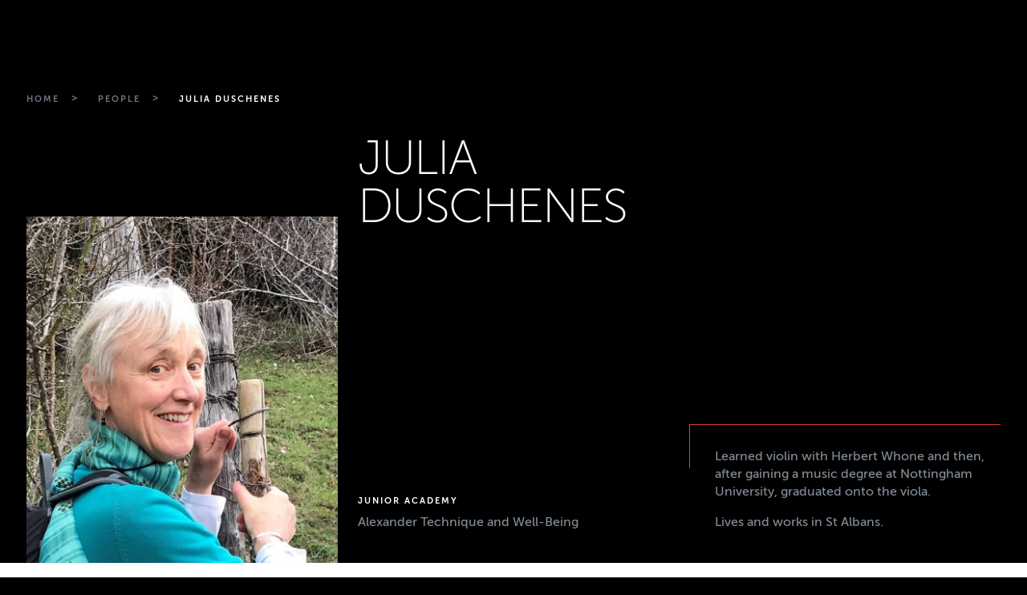

--- FILE ---
content_type: text/html; charset=UTF-8
request_url: https://www.ram.ac.uk/people/julia-duschenes
body_size: 18269
content:


<!DOCTYPE html>
<html lang="en-GB" class="over-scroll">
    <head>
        <meta charset="utf-8">
        <meta http-equiv="X-UA-Compatible" content="IE=edge">
        <meta name="viewport" content="width=device-width, initial-scale=1, shrink-to-fit=no">
        <meta name="format-detection" content="telephone=no"><link rel="alternate" href="https://www.ram.ac.uk/" hreflang="en-GB" /><!-- Google Tag Manager --><script>(function(w,d,s,l,i){w[l]=w[l]||[];w[l].push({'gtm.start':
new Date().getTime(),event:'gtm.js'});var f=d.getElementsByTagName(s)[0],
j=d.createElement(s),dl=l!='dataLayer'?'&l='+l:'';j.async=true;j.src=
'https://www.googletagmanager.com/gtm.js?id='+i+dl;f.parentNode.insertBefore(j,f);
})(window,document,'script','dataLayer','GTM-NFK5G9F');</script><!-- End Google Tag Manager -->        <link rel="apple-touch-icon" sizes="57x57" href="/dist/images/apple-icon-57x57.png">
<link rel="apple-touch-icon" sizes="60x60" href="/dist/images/apple-icon-60x60.png">
<link rel="apple-touch-icon" sizes="72x72" href="/dist/images/apple-icon-72x72.png">
<link rel="apple-touch-icon" sizes="76x76" href="/dist/images/apple-icon-76x76.png">
<link rel="apple-touch-icon" sizes="114x114" href="/dist/images/apple-icon-114x114.png">
<link rel="apple-touch-icon" sizes="120x120" href="/dist/images/apple-icon-120x120.png">
<link rel="apple-touch-icon" sizes="144x144" href="/dist/images/apple-icon-144x144.png">
<link rel="apple-touch-icon" sizes="152x152" href="/dist/images/apple-icon-152x152.png">
<link rel="apple-touch-icon" sizes="180x180" href="/dist/images/apple-icon-180x180.png">
<link rel="icon" type="image/png" sizes="192x192"  href="/dist/images/android-icon-192x192.png">
<link rel="icon" type="image/png" sizes="32x32" href="/dist/images/favicon-32x32.png">
<link rel="icon" type="image/png" sizes="96x96" href="/dist/images/favicon-96x96.png">
<link rel="icon" type="image/png" sizes="16x16" href="/dist/images/favicon-16x16.png">
<link rel="manifest" href="/manifest.json" crossorigin="use-credentials">
<meta name="msapplication-TileColor" content="#ffffff">
<meta name="msapplication-TileImage" content="/dist/images/ms-icon-144x144.png">
<meta name="theme-color" content="#ffffff">
        <script>window.MSInputMethodContext && document.documentMode && document.write('<script src="https://cdn.jsdelivr.net/gh/nuxodin/ie11CustomProperties@4.1.0/ie11CustomProperties.min.js"><\x2fscript>');</script>
        <link rel="stylesheet" href="https://www.ram.ac.uk/dist/css/main-b32440098dc588008d72.css" media="screen">
<link rel="preconnect" href="https://apikeys.civiccomputing.com">
<link rel="preconnect" href="https://i.ytimg.com">
<link rel="preconnect" href="https://www.youtube.com">
<link rel="dns-prefetch" href="https://apikeys.civiccomputing.com">
<link rel="dns-prefetch" href="https://i.ytimg.com">
<link rel="dns-prefetch" href="https://www.youtube.com">
                
                           
        
        
    <title>Julia Duschenes | Royal Academy of Music</title>
    <meta name="description" content="" />

    <meta property="fb:app_id" content="">
    <meta property="og:url" content="https://www.ram.ac.uk/people/julia-duschenes" />
    <meta property="og:type" content="website" />
    <meta property="og:title" content="Julia Duschenes | Royal Academy of Music" />
    <meta property="og:image" content="https://supercool-ram.transforms.svdcdn.com/production/public/ram-crescendo-logo_2023-06-21-105035_qcgg.png?w=1200&h=630&auto=compress%2Cformat&fit=crop&dm=1746175815&s=5e1b7d4ea614c436df79ec4355f8820b" />
    <meta property="og:image:width" content="1200" />
    <meta property="og:image:height" content="630" />
    <meta property="og:description" content="" />
    <meta property="og:site_name" content="Royal Academy of Music" />
    <meta property="og:locale" content="en_GB" />
    <meta property="og:locale:alternate" content="en_GB" />
    
    <meta name="twitter:card" content="summary_large_image" />
    <meta name="twitter:site" content="" />
    <meta name="twitter:url" content="https://www.ram.ac.uk/people/julia-duschenes" />
    <meta name="twitter:title" content="Julia Duschenes | Royal Academy of Music" />
    <meta name="twitter:description" content="" />
    <meta name="twitter:image" content="" />

    
    <link rel="home" href="https://www.ram.ac.uk/" />
    <link rel="canonical" href="https://www.ram.ac.uk/people/julia-duschenes">
    </head>
    <body>
        <!-- Google Tag Manager (noscript) --><noscript><iframe src="https://www.googletagmanager.com/ns.html?id=GTM-NFK5G9F"
height="0" width="0" style="display:none;visibility:hidden"></iframe></noscript><!-- End Google Tag Manager (noscript) -->        <ul id="accesslinks" class="access-keys">
    <li>
        <a href="#nav-primary" class="btn-update" accesskey="N">Jump to main navigation</a>
    </li>
    <li>
        <a href="#content-main" class="btn-update" accesskey="S">Jump to main content</a>
    </li>
    <li>
        <a href="/" class="btn-update" accesskey="1">Home</a>
    </li>
    <li>
        <a href="/accessibility" class="btn-update" accesskey="0">Accessibility Statement</a>
    </li>
</ul>
                <div id="vue-main">
          <div class="top-wrapper nav-contaner" id="nav-primary">
                                        
    <div class="nav__outer ">
                <div id="layer-site" class="container nav__inner">
            <nav class="nav ">
    <h2 class="sr-only">Website Navigation</h2>
    <div class="nav__logo">
        <a href="https://www.ram.ac.uk/">
            <img class="lazyload nav__logo-image nav__logo--full animate animate--up" data-intersect="once" data-src="/dist/images/logos/logo-top-2x.png" alt="Royal Academy of Music" />
            <img class="lazyload nav__logo-image nav__logo--simple animate animate--up" data-intersect="once" data-src="/dist/images/logos/logo-simple-2x.png" alt="Royal Academy of Music" />
            <span class="sr-only">Royal Academy of Music</span>
        </a>
    </div>
    <div class="nav__buttons">
        <div class="nav__login">
            <button class="button--icon icon icon--login visible after-visible" data-intersect="once" data-svg-animate="400" data-intersect-duration="200" value="Log in" onclick="window.location.href='/tickets/my-account';">
  <svg class="icon icon--login icon--svg" width="16" height="17" viewBox="0 0 16 17" fill="none" xmlns="http://www.w3.org/2000/svg">
    <path class="login-top" d="M8.29183 7.66667C10.1328 7.66667 11.6252 6.17428 11.6252 4.33333C11.6252 2.49238 10.1328 1 8.29183 1C6.45088 1 4.9585 2.49238 4.9585 4.33333C4.9585 6.17428 6.45088 7.66667 8.29183 7.66667Z" stroke="#FFF" stroke-width="2" stroke-linecap="round" stroke-linejoin="round"/>
    <path class="login-bottom" d="M14.9583 16V14.3333C14.9583 13.4493 14.6071 12.6014 13.982 11.9763C13.3569 11.3512 12.5091 11 11.625 11H4.95833C4.07428 11 3.22643 11.3512 2.60131 11.9763C1.97619 12.6014 1.625 13.4493 1.625 14.3333V16" stroke="#FFF" stroke-width="2" stroke-linecap="round" stroke-linejoin="round"/>
  </svg>
  <span class="sr-only">Log in</span>
</button>
        </div>
        <div class="nav__basket">
            <button class="button--icon icon icon--basket visible after-visible" data-intersect="once" data-svg-animate="400" data-intersect-duration="200" value="Open basket" onclick="window.location.href='/tickets/basket';">
  <svg class="icon icon--basket icon--svg" width="19" height="19" viewBox="0 0 19 19" fill="none" xmlns="http://www.w3.org/2000/svg">
    <path fill-rule="evenodd" clip-rule="evenodd" d="M3.16683 7.12509H4.74999C4.75022 7.41527 4.91057 7.69457 5.18778 7.83318C5.57885 8.02871 6.05438 7.8702 6.24992 7.47914L6.42694 7.12509H12.5734L12.7504 7.47914C12.9459 7.8702 13.4215 8.02871 13.8125 7.83318C14.0898 7.69457 14.2501 7.41527 14.2503 7.12509H15.8335V8.70843H3.16683V7.12509ZM13.5519 5.54176H15.8335C16.7079 5.54176 17.4168 6.25064 17.4168 7.12509V8.70842C17.4168 9.37344 17.0068 9.9427 16.4258 10.1772C16.4285 10.2151 16.4299 10.2532 16.4299 10.2918C16.4299 10.4073 16.4173 10.5225 16.3922 10.6352L15.1607 16.1769C14.9998 16.9013 14.3572 17.4168 13.6151 17.4168H5.38522C4.64311 17.4168 4.00057 16.9013 3.83959 16.1769L2.6081 10.6352C2.57383 10.481 2.56332 10.327 2.57414 10.1771C1.99332 9.94248 1.5835 9.37331 1.5835 8.70842V7.12509C1.5835 6.25064 2.29238 5.54176 3.16683 5.54176H5.44839L7.20874 2.02105C7.40427 1.62998 7.87981 1.47147 8.27087 1.667C8.66194 1.86254 8.82045 2.33807 8.62492 2.72914L7.21861 5.54176H11.7817L10.3754 2.72914C10.1799 2.33807 10.3384 1.86254 10.7295 1.667C11.1205 1.47147 11.5961 1.62998 11.7916 2.02105L13.5519 5.54176ZM5.38522 15.8334L4.15373 10.2918H14.8466L13.6151 15.8334H5.38522Z" fill="#FFF"/>
  </svg>
  <span class="sr-only">Open search</span>
</button>
        </div>
                <div class="nav__button">
            <button class="button--icon" data-intersect="once" data-svg-animate="400" data-intersect-duration="200" data-search-trigger value="Open search">
    <svg class="icon icon--search icon--svg" xmlns="http://www.w3.org/2000/svg" width="61" height="62" viewBox="0 0 61 62">
      <g fill="none" fill-rule="evenodd" stroke="currentColor" stroke-width="6" transform="translate(2 2)">
        <path d="M43.1000046,22.38 C43.104045,31.0728025 37.8707401,38.9119049 29.8407984,42.2412996 C21.8108568,45.5706943 12.5659849,43.7345703 6.41781437,37.5892607 C0.26964379,31.443951 -1.57078297,22.1999348 1.75487393,14.1684444 C5.08053084,6.13695401 12.9171965,0.9 21.61,0.9 C33.4746951,0.9 43.094479,10.5153062 43.1000046,22.38 Z"></path>
        <path d="M36.46,37.9 L57,58.43"></path>
      </g>
    </svg>
    <span class="sr-only">Open search</span>
</button>
        </div>
        <div class="nav__button">
            <button id="globalNavToggle" class="button--icon icon icon--burger" data-intersect="once" data-svg-animate="400" data-intersect-duration="200">
    <div class="icon--burger-top"></div>
    <div class="icon--burger-bottom"></div>
    <span class="sr-only">Toggle menu</span>
</button>
        </div>
    </div>
</nav>
        </div>

                <div id="layer-nav" class="main-menu animate" data-intersect>
            <div class="container main-menu__container">
                <div class="main-menu__nav-wrapper">
                    <nav class="main-menu__nav" aria-label="Primary navigation">
                        <h3 class="sr-only">Primary Navigation</h3>
                        <ul class="main-menu__top-nav list__menu">
                                                                                                                                                                                                                                                
                                                                            
<li class="main-menu__nav-item-wrapper" data-nav-item="1">
    <div class="main-menu__nav-item">
        <span class="main-menu__nav-item-line--top"></span>
        <span class="main-menu__nav-item-line--left"></span>
        <div class="main-menu__nav-back block--black">
            <button data-nav-back class="chevron-link chevron-link--reverse main-menu__nav-back-button">
                <span class="chevron-link__text">Back</span>
                <div class="chevron-link__arrow">
                    <svg class="chevron-link__arrow-svg" viewBox="0 0 9 10">
                    <polygon fill="currentColor" fill-rule="evenodd" stroke="currentColor" stroke-width=".5" points="1 1.682 7.635 4.999 1 8.317 1 9 9 4.999 1 1"/>
                    </svg>
                </div>
            </button>
        </div>
        <a href="https://www.ram.ac.uk/study" class="main-menu__nav-link"  data-nav-link>Study</a>
    </div>
            <ul class="list__menu main-menu__sub-nav" data-nav-submenu tabindex="-1">
                                                                <li class="main-menu__nav-item main-menu__nav-item--secondary" data-nav-submenu-items>
                        <a href="https://www.ram.ac.uk/study/departments" class="link--basic link--underline-topnav">
                            <span>Departments</span>
                        </a>
                    </li>
                                                                                <li class="main-menu__nav-item main-menu__nav-item--secondary" data-nav-submenu-items>
                        <a href="https://www.ram.ac.uk/study/course-finder" class="link--basic link--underline-topnav">
                            <span>Course Finder</span>
                        </a>
                    </li>
                                                                                <li class="main-menu__nav-item main-menu__nav-item--secondary" data-nav-submenu-items>
                        <a href="https://www.ram.ac.uk/study/discovery-events" class="link--basic link--underline-topnav">
                            <span>Discovery events</span>
                        </a>
                    </li>
                                                                                <li class="main-menu__nav-item main-menu__nav-item--secondary" data-nav-submenu-items>
                        <a href="https://www.ram.ac.uk/study/why-study-at-the-academy" class="link--basic link--underline-topnav">
                            <span>Why study at the Academy?</span>
                        </a>
                    </li>
                                                                                <li class="main-menu__nav-item main-menu__nav-item--secondary" data-nav-submenu-items>
                        <a href="https://www.ram.ac.uk/study/artistic-excellence" class="link--basic link--underline-topnav">
                            <span>Artistic Excellence</span>
                        </a>
                    </li>
                                                                                <li class="main-menu__nav-item main-menu__nav-item--secondary" data-nav-submenu-items>
                        <a href="https://www.ram.ac.uk/study/artist-development" class="link--basic link--underline-topnav">
                            <span>Artist Development</span>
                        </a>
                    </li>
                                                                                                                            <li class="main-menu__nav-item main-menu__nav-item--secondary" data-nav-submenu-items>
                        <a href="https://www.ram.ac.uk/study/apply" class="link--basic link--underline-topnav">
                            <span>Apply</span>
                        </a>
                    </li>
                                                                                <li class="main-menu__nav-item main-menu__nav-item--secondary" data-nav-submenu-items>
                        <a href="https://www.ram.ac.uk/study/audition" class="link--basic link--underline-topnav">
                            <span>Audition</span>
                        </a>
                    </li>
                                                                                <li class="main-menu__nav-item main-menu__nav-item--secondary" data-nav-submenu-items>
                        <a href="https://www.ram.ac.uk/study/fees-and-funding" class="link--basic link--underline-topnav">
                            <span>Fees and Funding</span>
                        </a>
                    </li>
                                    </ul>
    </li>
                                                                                                                                                                                                                                                        
                                                                            
<li class="main-menu__nav-item-wrapper" data-nav-item="2">
    <div class="main-menu__nav-item">
        <span class="main-menu__nav-item-line--top"></span>
        <span class="main-menu__nav-item-line--left"></span>
        <div class="main-menu__nav-back block--black">
            <button data-nav-back class="chevron-link chevron-link--reverse main-menu__nav-back-button">
                <span class="chevron-link__text">Back</span>
                <div class="chevron-link__arrow">
                    <svg class="chevron-link__arrow-svg" viewBox="0 0 9 10">
                    <polygon fill="currentColor" fill-rule="evenodd" stroke="currentColor" stroke-width=".5" points="1 1.682 7.635 4.999 1 8.317 1 9 9 4.999 1 1"/>
                    </svg>
                </div>
            </button>
        </div>
        <a href="https://www.ram.ac.uk/student-life" class="main-menu__nav-link"  data-nav-link>Student Life</a>
    </div>
            <ul class="list__menu main-menu__sub-nav" data-nav-submenu tabindex="-1">
                                                                <li class="main-menu__nav-item main-menu__nav-item--secondary" data-nav-submenu-items>
                        <a href="https://www.ram.ac.uk/student-life/students-union" class="link--basic link--underline-topnav">
                            <span>Students&#039; Union</span>
                        </a>
                    </li>
                                                                                <li class="main-menu__nav-item main-menu__nav-item--secondary" data-nav-submenu-items>
                        <a href="https://www.ram.ac.uk/student-life/living-in-london" class="link--basic link--underline-topnav">
                            <span>Living in London</span>
                        </a>
                    </li>
                                                                                <li class="main-menu__nav-item main-menu__nav-item--secondary" data-nav-submenu-items>
                        <a href="https://www.ram.ac.uk/student-life/accommodation" class="link--basic link--underline-topnav">
                            <span>Accommodation</span>
                        </a>
                    </li>
                                                                                <li class="main-menu__nav-item main-menu__nav-item--secondary" data-nav-submenu-items>
                        <a href="https://www.ram.ac.uk/student-life/access-and-disability" class="link--basic link--underline-topnav">
                            <span>Access and disability</span>
                        </a>
                    </li>
                                                                                <li class="main-menu__nav-item main-menu__nav-item--secondary" data-nav-submenu-items>
                        <a href="https://www.ram.ac.uk/student-life/health-wellbeing" class="link--basic link--underline-topnav">
                            <span>Health and wellbeing</span>
                        </a>
                    </li>
                                                                                <li class="main-menu__nav-item main-menu__nav-item--secondary" data-nav-submenu-items>
                        <a href="https://www.ram.ac.uk/student-life/counselling-support" class="link--basic link--underline-topnav">
                            <span>Counselling and support</span>
                        </a>
                    </li>
                                                                                <li class="main-menu__nav-item main-menu__nav-item--secondary" data-nav-submenu-items>
                        <a href="https://www.ram.ac.uk/student-life/belonging" class="link--basic link--underline-topnav">
                            <span>Belonging</span>
                        </a>
                    </li>
                                                                                <li class="main-menu__nav-item main-menu__nav-item--secondary" data-nav-submenu-items>
                        <a href="https://www.ram.ac.uk/student-life/term-dates" class="link--basic link--underline-topnav">
                            <span>Term dates</span>
                        </a>
                    </li>
                                                                                <li class="main-menu__nav-item main-menu__nav-item--secondary" data-nav-submenu-items>
                        <a href="https://www.ram.ac.uk/student-life/international" class="link--basic link--underline-topnav">
                            <span>International students</span>
                        </a>
                    </li>
                                    </ul>
    </li>
                                                                                                                                                                                                                                                        
                                                                            
<li class="main-menu__nav-item-wrapper" data-nav-item="3">
    <div class="main-menu__nav-item">
        <span class="main-menu__nav-item-line--top"></span>
        <span class="main-menu__nav-item-line--left"></span>
        <div class="main-menu__nav-back block--black">
            <button data-nav-back class="chevron-link chevron-link--reverse main-menu__nav-back-button">
                <span class="chevron-link__text">Back</span>
                <div class="chevron-link__arrow">
                    <svg class="chevron-link__arrow-svg" viewBox="0 0 9 10">
                    <polygon fill="currentColor" fill-rule="evenodd" stroke="currentColor" stroke-width=".5" points="1 1.682 7.635 4.999 1 8.317 1 9 9 4.999 1 1"/>
                    </svg>
                </div>
            </button>
        </div>
        <a href="https://www.ram.ac.uk/whats-on" class="main-menu__nav-link"  data-nav-link>What&#039;s on</a>
    </div>
            <ul class="list__menu main-menu__sub-nav" data-nav-submenu tabindex="-1">
                                                                <li class="main-menu__nav-item main-menu__nav-item--secondary" data-nav-submenu-items>
                        <a href="https://www.ram.ac.uk/whats-on" class="link--basic link--underline-topnav">
                            <span>Upcoming events</span>
                        </a>
                    </li>
                                                                                <li class="main-menu__nav-item main-menu__nav-item--secondary" data-nav-submenu-items>
                        <a href="https://www.ram.ac.uk/your-visit" class="link--basic link--underline-topnav">
                            <span>Your visit</span>
                        </a>
                    </li>
                                                                                <li class="main-menu__nav-item main-menu__nav-item--secondary" data-nav-submenu-items>
                        <a href="https://www.ram.ac.uk/this-weeks-programme-details" class="link--basic link--underline-topnav">
                            <span>This week&#039;s programme details</span>
                        </a>
                    </li>
                                                                                <li class="main-menu__nav-item main-menu__nav-item--secondary" data-nav-submenu-items>
                        <a href="https://www.ram.ac.uk/sign-up" class="link--basic link--underline-topnav">
                            <span>Join our mailing list</span>
                        </a>
                    </li>
                                                                                <li class="main-menu__nav-item main-menu__nav-item--secondary" data-nav-submenu-items>
                        <a href="https://www.ram.ac.uk/contact-box-office" class="link--basic link--underline-topnav">
                            <span>Contact the Box Office</span>
                        </a>
                    </li>
                                    </ul>
    </li>
                                                                                                                                                                                                                                                        
                                                                            
<li class="main-menu__nav-item-wrapper" data-nav-item="4">
    <div class="main-menu__nav-item">
        <span class="main-menu__nav-item-line--top"></span>
        <span class="main-menu__nav-item-line--left"></span>
        <div class="main-menu__nav-back block--black">
            <button data-nav-back class="chevron-link chevron-link--reverse main-menu__nav-back-button">
                <span class="chevron-link__text">Back</span>
                <div class="chevron-link__arrow">
                    <svg class="chevron-link__arrow-svg" viewBox="0 0 9 10">
                    <polygon fill="currentColor" fill-rule="evenodd" stroke="currentColor" stroke-width=".5" points="1 1.682 7.635 4.999 1 8.317 1 9 9 4.999 1 1"/>
                    </svg>
                </div>
            </button>
        </div>
        <a href="https://www.ram.ac.uk/multimedia" class="main-menu__nav-link"  data-nav-link>Multimedia</a>
    </div>
            <ul class="list__menu main-menu__sub-nav" data-nav-submenu tabindex="-1">
                                                                <li class="main-menu__nav-item main-menu__nav-item--secondary" data-nav-submenu-items>
                        <a href="https://www.ram.ac.uk/multimedia" class="link--basic link--underline-topnav">
                            <span>All Multimedia</span>
                        </a>
                    </li>
                                                                                <li class="main-menu__nav-item main-menu__nav-item--secondary" data-nav-submenu-items>
                        <a href="https://www.ram.ac.uk/200-pieces" class="link--basic link--underline-topnav">
                            <span>200 Pieces</span>
                        </a>
                    </li>
                                                                                <li class="main-menu__nav-item main-menu__nav-item--secondary" data-nav-submenu-items>
                        <a href="https://www.ram.ac.uk/podcasts" class="link--basic link--underline-topnav">
                            <span>&#039;Short Stories&#039; Podcast</span>
                        </a>
                    </li>
                                    </ul>
    </li>
                                                                                                                                                                                                                                                        
                                                                            
<li class="main-menu__nav-item-wrapper" data-nav-item="5">
    <div class="main-menu__nav-item">
        <span class="main-menu__nav-item-line--top"></span>
        <span class="main-menu__nav-item-line--left"></span>
        <div class="main-menu__nav-back block--black">
            <button data-nav-back class="chevron-link chevron-link--reverse main-menu__nav-back-button">
                <span class="chevron-link__text">Back</span>
                <div class="chevron-link__arrow">
                    <svg class="chevron-link__arrow-svg" viewBox="0 0 9 10">
                    <polygon fill="currentColor" fill-rule="evenodd" stroke="currentColor" stroke-width=".5" points="1 1.682 7.635 4.999 1 8.317 1 9 9 4.999 1 1"/>
                    </svg>
                </div>
            </button>
        </div>
        <a href="https://www.ram.ac.uk/research" class="main-menu__nav-link"  data-nav-link>Research</a>
    </div>
            <ul class="list__menu main-menu__sub-nav" data-nav-submenu tabindex="-1">
                                                                <li class="main-menu__nav-item main-menu__nav-item--secondary" data-nav-submenu-items>
                        <a href="https://www.ram.ac.uk/research" class="link--basic link--underline-topnav">
                            <span>Research Home</span>
                        </a>
                    </li>
                                                                                <li class="main-menu__nav-item main-menu__nav-item--secondary" data-nav-submenu-items>
                        <a href="https://www.ram.ac.uk/research/about-research" class="link--basic link--underline-topnav">
                            <span>About Research</span>
                        </a>
                    </li>
                                                                                <li class="main-menu__nav-item main-menu__nav-item--secondary" data-nav-submenu-items>
                        <a href="https://www.ram.ac.uk/research/research-people" class="link--basic link--underline-topnav">
                            <span>Research People</span>
                        </a>
                    </li>
                                                                                <li class="main-menu__nav-item main-menu__nav-item--secondary" data-nav-submenu-items>
                        <a href="https://www.ram.ac.uk/study/departments/research-degrees" class="link--basic link--underline-topnav">
                            <span>Research Degrees</span>
                        </a>
                    </li>
                                                                                <li class="main-menu__nav-item main-menu__nav-item--secondary" data-nav-submenu-items>
                        <a href="https://www.ram.ac.uk/research/research-staff-projects" class="link--basic link--underline-topnav">
                            <span>Staff Projects</span>
                        </a>
                    </li>
                                                                                <li class="main-menu__nav-item main-menu__nav-item--secondary" data-nav-submenu-items>
                        <a href="https://www.ram.ac.uk/research/phd-projects" class="link--basic link--underline-topnav">
                            <span>PhD Projects</span>
                        </a>
                    </li>
                                                                                <li class="main-menu__nav-item main-menu__nav-item--secondary" data-nav-submenu-items>
                        <a href="https://www.ram.ac.uk/research/mmus-projects" class="link--basic link--underline-topnav">
                            <span>MMus Projects</span>
                        </a>
                    </li>
                                    </ul>
    </li>
                                                                                                                                                                                                                                                        
                                                                            
<li class="main-menu__nav-item-wrapper" data-nav-item="6">
    <div class="main-menu__nav-item">
        <span class="main-menu__nav-item-line--top"></span>
        <span class="main-menu__nav-item-line--left"></span>
        <div class="main-menu__nav-back block--black">
            <button data-nav-back class="chevron-link chevron-link--reverse main-menu__nav-back-button">
                <span class="chevron-link__text">Back</span>
                <div class="chevron-link__arrow">
                    <svg class="chevron-link__arrow-svg" viewBox="0 0 9 10">
                    <polygon fill="currentColor" fill-rule="evenodd" stroke="currentColor" stroke-width=".5" points="1 1.682 7.635 4.999 1 8.317 1 9 9 4.999 1 1"/>
                    </svg>
                </div>
            </button>
        </div>
        <a href="https://www.ram.ac.uk/alumni" class="main-menu__nav-link"  data-nav-link>Alumni</a>
    </div>
            <ul class="list__menu main-menu__sub-nav" data-nav-submenu tabindex="-1">
                                                                <li class="main-menu__nav-item main-menu__nav-item--secondary" data-nav-submenu-items>
                        <a href="https://www.ram.ac.uk/alumni/meet-our-alumni" class="link--basic link--underline-topnav">
                            <span>Meet our alumni</span>
                        </a>
                    </li>
                                                                                <li class="main-menu__nav-item main-menu__nav-item--secondary" data-nav-submenu-items>
                        <a href="https://www.ram.ac.uk/alumni/alumni-benefits" class="link--basic link--underline-topnav">
                            <span>Alumni benefits</span>
                        </a>
                    </li>
                                                                                <li class="main-menu__nav-item main-menu__nav-item--secondary" data-nav-submenu-items>
                        <a href="https://www.ram.ac.uk/alumni/get-involved" class="link--basic link--underline-topnav">
                            <span>Get involved</span>
                        </a>
                    </li>
                                                                                <li class="main-menu__nav-item main-menu__nav-item--secondary" data-nav-submenu-items>
                        <a href="https://www.ram.ac.uk/alumni/alumni-portal" class="link--basic link--underline-topnav">
                            <span>Alumni Portal</span>
                        </a>
                    </li>
                                                                                <li class="main-menu__nav-item main-menu__nav-item--secondary" data-nav-submenu-items>
                        <a href="https://www.ram.ac.uk/alumni/alumni-contact" class="link--basic link--underline-topnav">
                            <span>Contact our Alumni Team</span>
                        </a>
                    </li>
                                    </ul>
    </li>
                                                                                                                        </ul>
                        <div class="main-menu__image-container animate" data-intersect>
                            <div class="main-menu__image-inner">
                                                                                                    <img class="main-menu__image lazyload" data-src="https://supercool-ram.transforms.svdcdn.com/production/header/Study-Student-practising-cello.jpg?w=3056&amp;h=4000&amp;auto=compress%2Cformat&amp;fit=crop&amp;dm=1746175892&amp;s=721eed902952582cb7e9381407065d75" alt="A student practises cello in a long corridor" data-nav-image="placeholder" />
                                
                                                                                                                                                                                                <img class="main-menu__image lazyload" data-src="https://supercool-ram.transforms.svdcdn.com/production/navigation/Study-Navigation.jpg?w=2668&amp;h=4000&amp;auto=compress%2Cformat&amp;fit=crop&amp;dm=1746175916&amp;s=9fb4a1c4ae9afdc39e7c17a26fd7d04a" data-nav-image="1" alt="A cello student sits on the Academy rooftop, looking to camera" />
                                                                                                                                                                                                        <img class="main-menu__image lazyload" data-src="https://supercool-ram.transforms.svdcdn.com/production/navigation/L1030905.jpg?w=1080&amp;h=823&amp;auto=compress%2Cformat&amp;fit=crop&amp;dm=1746175915&amp;s=568141b6501007248f7fa7849bfaf030" data-nav-image="2" alt="A saxophonist accompanies a singing student" />
                                                                                                                                                                                                        <img class="main-menu__image lazyload" data-src="https://supercool-ram.transforms.svdcdn.com/production/navigation/Whats-On-Nav-Menu-Roderick-Cox.jpg?w=2785&amp;h=4000&amp;auto=compress%2Cformat&amp;fit=crop&amp;dm=1746175916&amp;s=9a04175f8b482579ebfaf1d27a5cda40" data-nav-image="3" alt="Roderick Cox conducts the Academy Symphony Orchestra" />
                                                                                                                                                                                                        <img class="main-menu__image lazyload" data-src="https://supercool-ram.transforms.svdcdn.com/production/navigation/Sheku-Kanneh-Mason.jpg?w=2756&amp;h=3882&amp;auto=compress%2Cformat&amp;fit=crop&amp;dm=1746175915&amp;s=9fffc0a9c436e326eac13c8c00999736" data-nav-image="4" alt="Sheku Kanneh Mason playing solo cello as seen from the front" />
                                                                                                                                                                                                        <img class="main-menu__image lazyload" data-src="https://supercool-ram.transforms.svdcdn.com/production/navigation/Research-bandw.jpg?w=2947&amp;h=2556&amp;auto=compress%2Cformat&amp;fit=crop&amp;dm=1746175915&amp;s=255a8426e1ae71616f6f8bb10f0a585d" data-nav-image="5" alt="A recorder student performs while standing on one foot, reading music from a laptop" />
                                                                                                                                                                                                        <img class="main-menu__image lazyload" data-src="https://supercool-ram.transforms.svdcdn.com/production/navigation/Evelyn-Glennie-c-Philipp-Rathmer.jpg?w=618&amp;h=927&amp;auto=compress%2Cformat&amp;fit=crop&amp;dm=1746175914&amp;s=f3ba7e2c367db2f11c2bb74cae6cd471" data-nav-image="6" alt="Evelyn Glennie stands between drums" />
                                                                                                                                        </div>
                        </div>
                    </nav>
                </div>
                <div class="row main-menu__bottom" data-intersect>
                    <div class="col-lg-7 col-md-8 col-10">
                            
            <nav class="nav--secondary" aria-label="Secondary Navigation">
            <h5 class="sr-only">Secondary Navigation</h5>
            <ul class="list list--horizontal main-menu__secondary-nav" data-row-detect>
                                                                                <li class="list__item list__item--seperator my-2" data-row-detect-item>
                            <a href="https://www.ram.ac.uk/support-the-academy" class="link--basic link--basic--white-bold link--underline-right">Support the Academy</a>
                        </li>
                                                                                                    <li class="list__item list__item--seperator my-2" data-row-detect-item>
                            <a href="https://www.ram.ac.uk/about-us" class="link--basic link--basic--white-bold link--underline-right">About us</a>
                        </li>
                                                                                                    <li class="list__item list__item--seperator my-2" data-row-detect-item>
                            <a href="https://www.ram.ac.uk/museum" class="link--basic link--basic--white-bold link--underline-right">Museum &amp; Collections</a>
                        </li>
                                                                                                    <li class="list__item list__item--seperator my-2" data-row-detect-item>
                            <a href="https://www.ram.ac.uk/news" class="link--basic link--basic--white-bold link--underline-right">News</a>
                        </li>
                                                </ul>
        </nav>
                        </div>
                    <div class="col-lg-5 col-xl-4">
                            
            <nav class="social social--header" aria-label="Social">
            <h5 class="sr-only">Social Media Navigation</h5>
            <ul class="list list--horizontal list__item--social justify-content-start justify-content-lg-end justify-content-xl-start">
                                    <li class="list__item list__item--social">
                        <a href="https://www.facebook.com/royalacademyofmusic" class="link--social" aria-label="A link to facebook" target="_blank" rel="noopener noreferrer">
                            <span class="sr-only" aria-hidden="true">facebook</span>
                            <div class="icon icon--social">
                                <svg class="svg__wrapper icon icon--svg svg--social icon--facebook">
                                    <use xlink:href="#icon-facebook"></use>
                                </svg>
                            </div>
                        </a>
                    </li>
                                    <li class="list__item list__item--social">
                        <a href="https://www.instagram.com/royalacademyofmusic" class="link--social" aria-label="A link to instagram" target="_blank" rel="noopener noreferrer">
                            <span class="sr-only" aria-hidden="true">instagram</span>
                            <div class="icon icon--social">
                                <svg class="svg__wrapper icon icon--svg svg--social icon--instagram">
                                    <use xlink:href="#icon-instagram"></use>
                                </svg>
                            </div>
                        </a>
                    </li>
                                    <li class="list__item list__item--social">
                        <a href="https://www.tiktok.com/@royalacadofmusic" class="link--social" aria-label="A link to tiktok" target="_blank" rel="noopener noreferrer">
                            <span class="sr-only" aria-hidden="true">tiktok</span>
                            <div class="icon icon--social">
                                <svg class="svg__wrapper icon icon--svg svg--social icon--tiktok">
                                    <use xlink:href="#icon-tiktok"></use>
                                </svg>
                            </div>
                        </a>
                    </li>
                                    <li class="list__item list__item--social">
                        <a href="https://www.youtube.com/user/RoyalAcademyofMusic" class="link--social" aria-label="A link to youtube" target="_blank" rel="noopener noreferrer">
                            <span class="sr-only" aria-hidden="true">youtube</span>
                            <div class="icon icon--social">
                                <svg class="svg__wrapper icon icon--svg svg--social icon--youtube">
                                    <use xlink:href="#icon-youtube"></use>
                                </svg>
                            </div>
                        </a>
                    </li>
                            </ul>
        </nav>
                        </div>
                </div>
            </div>
        </div>

                <div class="header-search__fade"></div>
        <div class="header-search" data-search-container>
            <div class="container">
                <fieldset class="header-search__row">
                    <legend class="sr-only">Form dismiss</legend>
                    <label class="header-search__label" for="header-search-input">Enter your search</label>
                    <button class="header-search__close" data-search-close value="Close header search" tabindex="-1">
                        <div class="header-search__close-top"></div>
                        <div class="header-search__close-bottom"></div>
                        <div class="sr-only">Close header search</div>
                    </button>
                </fieldset>
                <div class="header-search__row d-block">
                    <form action="/search" aria-label="Search for content" data-search-form>
                        <fieldset>
                            <legend class="sr-only">Text search controls</legend>
                            <label for="header-search-input" class="sr-only sr-only-focusable">What are you looking for?</label>
                            <input placeholder="What are you looking for?" data-search-input class="header-search__input" type="text" name="query" id="header-search-input" tabindex="-1">
                        </fieldset>
                        <fieldset>
                            <legend class="sr-only">Form submission</legend>
                            <button class="header-search__submit" data-search-submit value="Submit search" tabindex="-1">
                                <div class="sr-only">Submit search</div>
                                <div>
                                    <svg viewBox="0 0 61 62">
                                    <g fill="none" fill-rule="evenodd" stroke="currentColor" stroke-width="6" transform="translate(2 2)">
                                        <path d="M43.1000046,22.38 C43.104045,31.0728025 37.8707401,38.9119049 29.8407984,42.2412996 C21.8108568,45.5706943 12.5659849,43.7345703 6.41781437,37.5892607 C0.26964379,31.443951 -1.57078297,22.1999348 1.75487393,14.1684444 C5.08053084,6.13695401 12.9171965,0.9 21.61,0.9 C33.4746951,0.9 43.094479,10.5153062 43.1000046,22.38 Z"/>
                                        <path d="M36.46,37.9 L57,58.43" />
                                    </g>
                                    </svg>
                                </div>
                            </button>
                        </fieldset>
                    </form>
                </div>
            </div>
        </div>
    </div>
                                    


    <div class="breadcrumbs--header">
        <div class="container">
            <div class="row breadcrumbs__container breadcrumbs__container--header">
                <div class="col">
                    
    <nav aria-label="Breadcrumb" aria-label="Breadcrumb navigation">
        <h3 class="sr-only">Breadcrumb Navigation</h3>
        <ul class="list breadcrumbs__list breadcrumbs--header mb-2">
                            <li class="breadcrumbs__item">
                    <a href="https://www.ram.ac.uk" class="link breadcrumbs__link " aria-label="Breadcrumb link to Home">
                        <span class="breadcrumbs__text">Home</span>
                    </a>
                </li>
                            <li class="breadcrumbs__item">
                    <a href="https://www.ram.ac.uk/people" class="link breadcrumbs__link " aria-label="Breadcrumb link to People">
                        <span class="breadcrumbs__text">People</span>
                    </a>
                </li>
                            <li class="breadcrumbs__item">
                    <a href="https://www.ram.ac.uk/people/julia-duschenes" class="link breadcrumbs__link breadcrumbs__link--last" aria-label="Breadcrumb link to Julia duschenes">
                        <span class="breadcrumbs__text">Julia duschenes</span>
                    </a>
                </li>
                    </ul>
    </nav>
                </div>
            </div>
        </div>
    </div>
        
            
        
        <header class="header header-staff">
            <div class="container">
                <div class="row">
                                            <div class="col-lg-4 col-md-8">
                            <div class="header-staff__image-container">
                                        
                <img data-src="https://supercool-ram.transforms.svdcdn.com/production/public/julia_duschenes.jpg?w=800&amp;q=90&amp;auto=format&amp;fit=crop&amp;crop=focalpoint&amp;fp-x=0.5&amp;fp-y=0.5&amp;dm=1746175771&amp;s=6797c7db85b3cb6229be3f7518cd7a4a" alt="Julia Duschenes portrait"  class="header-staff__image lazyload" style="filter:"  />
                                </div>
                        </div>
                        <div class="col-lg-4 col-md-10 offset-md-1 offset-lg-0 header-staff__column">
                            <div class="header-staff__heading">
                                                                    <div class="header-staff__subheading"></div>
                                
                                <h1 class="header-staff__display-heading">Julia Duschenes</h1>

                                
                                                            </div>

                                                            <div class="header-staff__info">
                                                                                                                    <div class="header-staff__info-item">
                                                                                            <div class="header-staff__info-heading">
                                                    JUNIOR ACADEMY
                                                </div>
                                                                                        <p class="m-0">Alexander Technique and Well-Being</p>
                                        </div>
                                                                    </div>
                                                    </div>
                                                    <div class="col-lg-4 col-md-10 offset-md-1 offset-lg-0 header-staff__column header-staff__column--end">
                                <div class="header-staff__intro"><p>Learned violin with Herbert Whone and then, after gaining a music degree at Nottingham University, graduated onto the viola.</p>
<p>Lives and works in St Albans. </p></div>
                            </div>
                                                            </div>
            </div>
        </header>
                </div>
            <main class="content-main" id="content-main">
                        
        

                
    
                
        
        
                                            
            <div class="container block-intro-m-t block-intro-m-b">
            <div class="row">
            <div class="col-md-10 offset-md-1 col-lg-5 offset-lg-1 copy-block">
                <h2 class="heading-h7 content-heading heading-block">Julia plays as a busy amateur in at least five different chamber groups and a local chamber orchestra.﻿</h2>
            </div>
        </div>
                    <div class="row">
            <div class="col-md-9 offset-md-2 col-lg-5 offset-lg-6 block-copy-m-t copy-block">
                <div class="rte-content copy-block readable-copy-block mb-0">
                    <p>After stints working in administration for Welsh National Opera and at Boosey &amp; Hawkes Music Publishers’ contemporary music department, Julia trained to be an Alexander Teacher at the Hampstead Alexander Centre and the London College for Alexander Technique and Teacher Training, graduating in 2003.</p>
<p>She has long experience of teaching musicians, young and old, having run regular series’ of workshops for Hertfordshire County Music Service both for their instrumental teachers and for their youth music groups, teaching children from 7 to 21 years of age.<br /></p>
                </div>
            </div>
        </div>
    </div>
    
                        
          
                        
                
                            </main>
        </div>
        <footer class="footer block--black">
    <h2 class="sr-only">Website Footer</h2>
    <div class="footer__top">
        <div class="container footer__top-inner">
                
            <nav class="social " aria-label="Social">
            <h5 class="sr-only">Social Media Navigation</h5>
            <ul class="list list--horizontal list__item--social ">
                                    <li class="list__item list__item--social">
                        <a href="https://www.facebook.com/royalacademyofmusic" class="link--social" aria-label="A link to facebook" target="_blank" rel="noopener noreferrer">
                            <span class="sr-only" aria-hidden="true">facebook</span>
                            <div class="icon icon--social">
                                <svg class="svg__wrapper icon icon--svg svg--social icon--facebook">
                                    <use xlink:href="#icon-facebook"></use>
                                </svg>
                            </div>
                        </a>
                    </li>
                                    <li class="list__item list__item--social">
                        <a href="https://www.instagram.com/royalacademyofmusic" class="link--social" aria-label="A link to instagram" target="_blank" rel="noopener noreferrer">
                            <span class="sr-only" aria-hidden="true">instagram</span>
                            <div class="icon icon--social">
                                <svg class="svg__wrapper icon icon--svg svg--social icon--instagram">
                                    <use xlink:href="#icon-instagram"></use>
                                </svg>
                            </div>
                        </a>
                    </li>
                                    <li class="list__item list__item--social">
                        <a href="https://www.tiktok.com/@royalacadofmusic" class="link--social" aria-label="A link to tiktok" target="_blank" rel="noopener noreferrer">
                            <span class="sr-only" aria-hidden="true">tiktok</span>
                            <div class="icon icon--social">
                                <svg class="svg__wrapper icon icon--svg svg--social icon--tiktok">
                                    <use xlink:href="#icon-tiktok"></use>
                                </svg>
                            </div>
                        </a>
                    </li>
                                    <li class="list__item list__item--social">
                        <a href="https://www.youtube.com/user/RoyalAcademyofMusic" class="link--social" aria-label="A link to youtube" target="_blank" rel="noopener noreferrer">
                            <span class="sr-only" aria-hidden="true">youtube</span>
                            <div class="icon icon--social">
                                <svg class="svg__wrapper icon icon--svg svg--social icon--youtube">
                                    <use xlink:href="#icon-youtube"></use>
                                </svg>
                            </div>
                        </a>
                    </li>
                            </ul>
        </nav>
                    
            <nav class="footer__nav footer__nav--top" aria-label="Secondary Navigation">
            <h5 class="sr-only">Secondary Navigation</h5>
            <ul class="list list--horizontal list--justify-end" data-row-detect>
                                                                                <li class="list__item list__item--seperator" data-row-detect-item>
                            <a href="https://www.ram.ac.uk/support-the-academy" class="link--basic link--basic--white-bold link--underline-right">Support the Academy</a>
                        </li>
                                                                                                    <li class="list__item list__item--seperator" data-row-detect-item>
                            <a href="https://www.ram.ac.uk/about-us" class="link--basic link--basic--white-bold link--underline-right">About us</a>
                        </li>
                                                                                                    <li class="list__item list__item--seperator" data-row-detect-item>
                            <a href="https://www.ram.ac.uk/museum" class="link--basic link--basic--white-bold link--underline-right">Museum &amp; Collections</a>
                        </li>
                                                                                                    <li class="list__item list__item--seperator" data-row-detect-item>
                            <a href="https://www.ram.ac.uk/news" class="link--basic link--basic--white-bold link--underline-right">News</a>
                        </li>
                                                </ul>
        </nav>
            </div>
    </div>
    <div class="container">
        <div class="footer__bottom">
            <a href="https://www.ram.ac.uk/">
                <img src="/dist/images/logos/logo-wide-2x.png" alt="Royal Academy of Music" class="footer__logo">
                <span class="sr-only">Royal Academy of Music</span>
            </a>
                
            <nav class="footer__nav" aria-label="Tertiary Navigation">
            <h5 class="sr-only">Tertiary Navigation</h5>
            <ul class="list list--horizontal list--justify-center" data-row-detect>
                                    
                                            <li class="list__item list__item--seperator" data-row-detect-item>
                            <a href="https://www.ram.ac.uk/student-and-staff" class="link--basic link--basic--white-bold link--underline-right">Students &amp; Staff Portal</a>
                        </li>
                                                        
                                            <li class="list__item list__item--seperator" data-row-detect-item>
                            <a href="https://www.ram.ac.uk/library" class="link--basic link--basic--white-bold link--underline-right">Library</a>
                        </li>
                                                        
                                            <li class="list__item list__item--seperator" data-row-detect-item>
                            <a href="https://www.ram.ac.uk/contact-us" class="link--basic link--basic--white-bold link--underline-right">Contact Us</a>
                        </li>
                                                        
                                            <li class="list__item list__item--seperator" data-row-detect-item>
                            <a href="https://www.ram.ac.uk/about-us/work-with-us" class="link--basic link--basic--white-bold link--underline-right">Work with us</a>
                        </li>
                                                        
                                            <li class="list__item list__item--seperator" data-row-detect-item>
                            <a href="https://www.ram.ac.uk/sign-up" class="link--basic link--basic--white-bold link--underline-right">Join our events mailing</a>
                        </li>
                                                        
                                            <li class="list__item list__item--seperator" data-row-detect-item>
                            <a href="https://www.ram.ac.uk/data-protection-and-privacy-notices" class="link--basic link--basic--white-bold link--underline-right">Privacy</a>
                        </li>
                                                        
                                            <li class="list__item list__item--seperator" data-row-detect-item>
                            <a href="https://www.ram.ac.uk/freedom-of-information" class="link--basic link--basic--white-bold link--underline-right">Freedom of Information</a>
                        </li>
                                                        
                                            <li class="list__item list__item--seperator" data-row-detect-item>
                            <a href="https://www.ram.ac.uk/esg" class="link--basic link--basic--white-bold link--underline-right">ESG</a>
                        </li>
                                                        
                                            <li class="list__item list__item--seperator" data-row-detect-item>
                            <a href="https://www.ram.ac.uk/policies-and-procedures" class="link--basic link--basic--white-bold link--underline-right">Policies &amp; Procedures</a>
                        </li>
                                                        
                                            <li class="list__item list__item--seperator" data-row-detect-item>
                            <a href="https://www.ram.ac.uk/terms-conditions" class="link--basic link--basic--white-bold link--underline-right">Terms &amp; Conditions</a>
                        </li>
                                                        
                                            <li class="list__item list__item--seperator" data-row-detect-item>
                            <a href="https://www.ram.ac.uk/accessibility-statement" class="link--basic link--basic--white-bold link--underline-right">Accessibility Statement</a>
                        </li>
                                                </ul>
        </nav>
                <div class="footer__address">
                <address class="m-0">Royal Academy Of Music<br />
Marylebone Road, London NW1 5HT, UK</address>
            </div>
            <div class="footer__details">
                <div class="footer__detail">
                    <h6 class="footer--small mb-0">Telephone</h6>
                    <p class="m-0">+44 (0)20 7873 7373</p>
                </div>
                <div class="footer__detail">
                    <h6 class="footer--small mb-0">Registered charity no.</h6>
                    <p class="m-0">310007</p>
                </div>
            </div>
            <div class="footer__crest">
               <img src="/dist/images/logos/logo-crest-2x.png" alt="Royal Academy of Music" class="svg--crest" />
            </div>
        </div>
    </div>
    <button id="ccc-icon" aria-label="Cookie Control" accesskey="c" onclick="CookieControl.open();">
        <svg xmlns="http://www.w3.org/2000/svg" x="0px" y="0px" viewBox="0 0 72.5 72.5" enable-background="new 0 0 72.5 72.5" xml:space="preserve">
            <title>Cookie Control Icon</title>
            <g id="triangle">
                <path d="M0,0l72.5,72.5H0V0z">
                </path>
            </g>
            <g id="star">
                <path d="M33.2,51.9l-3.9-2.6l1.6-4.4l-4.7,0.2L25,40.6l-3.7,2.9l-3.7-2.9l-1.2,4.5l-4.7-0.2l1.6,4.4l-3.9,2.6l3.9,2.6l-1.6,4.4l4.7-0.2l1.2,4.5l3.7-2.9l3.7,2.9l1.2-4.5l4.7,0.2l-1.6-4.4L33.2,51.9z M24.6,55.3c-0.3,0.4-0.8,0.8-1.3,1s-1.1,0.3-1.9,0.3c-0.9,0-1.7-0.1-2.3-0.4s-1.1-0.7-1.5-1.4c-0.4-0.7-0.6-1.6-0.6-2.6c0-1.4,0.4-2.5,1.1-3.3c0.8-0.8,1.8-1.1,3.2-1.1c1.1,0,1.9,0.2,2.6,0.7s1.1,1.1,1.4,2L23,50.9c-0.1-0.3-0.2-0.5-0.3-0.6c-0.1-0.2-0.3-0.4-0.5-0.5s-0.5-0.2-0.7-0.2c-0.6,0-1.1,0.2-1.4,0.7c-0.2,0.4-0.4,0.9-0.4,1.7c0,1,0.1,1.6,0.4,2c0.3,0.4,0.7,0.5,1.2,0.5c0.5,0,0.9-0.1,1.2-0.4s0.4-0.7,0.6-1.2l2.3,0.7C25.2,54.3,25,54.8,24.6,55.3z">
                </path>
            </g>
        </svg>
    </button>
</footer>
        <div class="d-none">
    
    <svg xmlns="http://www.w3.org/2000/svg" xmlns:xlink="http://www.w3.org/1999/xlink"><defs><symbol viewBox="0 0 18 18" id="arrow">
  <polygon fill-rule="evenodd" stroke="#000" stroke-width=".5" points="0 .682 6.635 3.999 0 7.317 0 8 8 3.999 0 0" transform="translate(5 5)" />
</symbol><symbol viewBox="0 0 68 68" id="button-play">
  <g fill="none" fill-rule="evenodd" transform="translate(1 1)">
    <circle cx="33" cy="33" r="33" stroke="#FFF" />
    <path fill="#FFF" d="M25,20 L25,46 L45,32.9996118 L25,20 Z M25.9653902,21.7890514 L43.2134909,32.9996118 L25.9653902,44.2109486 L25.9653902,21.7890514 Z" />
  </g>
</symbol><symbol viewBox="0 0 18 18" id="download">
  <path fill="#DB3938" fill-rule="evenodd" stroke="#DB3938" stroke-width=".5" d="M7.71718345,0 L7.71718345,12.1272101 L5.24727719,8.28258915 L4.57511027,8.28258915 L8.00022475,13.6141744 L11.4248897,8.28258915 L10.7527228,8.28258915 L8.28281655,12.1276596 L8.28281655,0 L7.71718345,0 Z M0,16 L16,16 L16,15.4343722 L0,15.4343722 L0,16 Z" transform="translate(1 1)" />
</symbol><symbol viewBox="0 0 18 18" id="external">
  <path fill="#DB3938" fill-rule="evenodd" stroke="#DB3938" stroke-width=".5" d="M5.851298,1.3388416 L6.391857,1.8793867 L10.577478,0.9678024 L5,6.5451448 L5.454866,7 L11.031833,1.4228279 L10.120738,5.6081772 L10.661126,6.148552 L12,0 L5.851298,1.3388416 Z M0,1 L0,12 L11,12 L11,7.3009779 L10.454315,7.3009779 L10.454315,11.4570032 L0.54583,11.4570032 L0.54583,1.542853 L4.418676,1.542853 L4.418676,1 L0,1 Z" transform="translate(3 3)" />
</symbol><symbol viewBox="0 0 10 18" id="icon-facebook">
  <path id="icon-facebook_icon-facebook" d="M6.49080464,18 L6.49080464,9.78940261 L9.43918483,9.78940261 L9.88059625,6.58952971 L6.49080464,6.58952971 L6.49080464,4.54655227 C6.49080464,3.62011439 6.76598565,2.98879886 8.18727267,2.98879886 L10,2.98800445 L10,0.12607245 C9.68640582,0.0871464887 8.61041235,0 7.35858517,0 C4.74504538,0 2.95585886,1.49118208 2.95585886,4.22974261 L2.95585886,6.58952971 L0,6.58952971 L0,9.78940261 L2.95585886,9.78940261 L2.95585886,18 L6.49080464,18 Z" />
</symbol><symbol viewBox="0 0 18 18" id="icon-instagram">
  <path id="icon-instagram_icon-instagram" d="M13.804212,3.11576867 C13.2077382,3.11576867 12.7242285,3.59927834 12.7242285,4.19575223 C12.7242285,4.79222612 13.2077382,5.27577152 13.804212,5.27577152 C14.4006859,5.27577152 14.8841956,4.79222612 14.8841956,4.19575223 C14.8841956,3.59927834 14.4006859,3.11576867 13.804212,3.11576867 M8.99998214,12 C7.34313801,12 6,10.6568263 6,8.99998214 C6,7.34313801 7.34313801,5.99996427 8.99998214,5.99996427 C10.656862,5.99996427 12,7.34313801 12,8.99998214 C12,10.6568263 10.656862,12 8.99998214,12 M8.99998214,4.37834555 C6.44753404,4.37834555 4.37838128,6.44753404 4.37838128,8.99998214 C4.37838128,11.5524302 6.44753404,13.621583 8.99998214,13.621583 C11.552466,13.621583 13.6216187,11.5524302 13.6216187,8.99998214 C13.6216187,6.44753404 11.552466,4.37834555 8.99998214,4.37834555 M8.99998214,0 C6.55574675,0 6.24925721,0.0103246858 5.28931151,0.0541242178 C4.33133072,0.0978522986 3.67712433,0.249971717 3.10462229,0.472470482 C2.51282845,0.702471613 2.01092011,1.01017583 1.51054797,1.51054797 C1.01021155,2.01088439 0.702471613,2.51282845 0.472506207,3.10462229 C0.250007443,3.67712433 0.0978522986,4.33133072 0.0541599433,5.28931151 C0.0103604113,6.24922148 0,6.55571103 0,8.99998214 C0,11.4442532 0.0103604113,11.7507071 0.0541599433,12.7106528 C0.0978522986,13.6686336 0.250007443,14.3228399 0.472506207,14.895342 C0.702471613,15.4871358 1.01021155,15.9890799 1.51054797,16.4894163 C2.01092011,16.9897884 2.51282845,17.2974927 3.10462229,17.5274938 C3.67712433,17.7499926 4.33133072,17.9021477 5.28931151,17.9458401 C6.24925721,17.9896396 6.55574675,18 8.99998214,18 C11.4442532,18 11.7507428,17.9896396 12.7106885,17.9458401 C13.6686693,17.9021477 14.3228757,17.7499926 14.895342,17.5274938 C15.4871715,17.2974927 15.9890799,16.9897884 16.489452,16.4894163 C16.9897884,15.9890799 17.2975284,15.4871715 17.5274938,14.895342 C17.7499926,14.3228399 17.9021477,13.6686336 17.9458401,12.7106528 C17.9896396,11.7507071 18,11.4442532 18,8.99998214 C18,6.55574675 17.9896396,6.24922148 17.9458401,5.28931151 C17.9021477,4.33133072 17.7499926,3.67712433 17.5274938,3.10462229 C17.2975284,2.51282845 16.9897884,2.01088439 16.489452,1.51054797 C15.9890799,1.01017583 15.4871715,0.702471613 14.895342,0.472470482 C14.3228757,0.249971717 13.6686693,0.0978522986 12.7106885,0.0541242178 C11.7507428,0.0103246858 11.4442532,0 8.99998214,0 M8.99998214,1.62161872 C11.4030974,1.62161872 11.6877586,1.63076447 12.6367723,1.67406384 C13.5142634,1.71411219 13.9908066,1.86072987 14.3079424,1.98394732 C14.7280392,2.14721311 15.0278481,2.34227465 15.3427688,2.65719542 C15.6576896,2.9721162 15.8527512,3.2719608 16.016017,3.69202189 C16.1392701,4.00915765 16.2858521,4.48573657 16.3259004,5.36319196 C16.3691998,6.31224136 16.3783813,6.59686687 16.3783813,8.99998214 C16.3783813,11.4030974 16.3691998,11.6877229 16.3259004,12.6367366 C16.2858521,13.5142277 16.1392701,13.9907709 16.016017,14.3079067 C15.8527512,14.7280035 15.6576896,15.0278481 15.3427688,15.3427688 C15.0278481,15.6576896 14.7280392,15.8527154 14.3079424,16.016017 C13.9908066,16.1392344 13.5142634,16.2858521 12.6367723,16.3259004 C11.6878658,16.3691998 11.403276,16.3783455 8.99998214,16.3783455 C6.59672397,16.3783455 6.31213419,16.3691998 5.36322768,16.3259004 C4.48573657,16.2858521 4.00919338,16.1392344 3.69205761,16.016017 C3.2719608,15.8527154 2.97215193,15.6576896 2.65723115,15.3427688 C2.34227465,15.0278481 2.14724883,14.7280035 1.98398304,14.3079067 C1.86072987,13.9907709 1.71411219,13.5142277 1.67406384,12.6367723 C1.63076447,11.6877229 1.62161872,11.4030974 1.62161872,8.99998214 C1.62161872,6.59686687 1.63076447,6.31224136 1.67406384,5.36322768 C1.71411219,4.48573657 1.86072987,4.00915765 1.98398304,3.69202189 C2.14724883,3.2719608 2.34227465,2.9721162 2.65719542,2.65723115 C2.97215193,2.34227465 3.2719608,2.14721311 3.69205761,1.98394732 C4.00919338,1.86072987 4.48573657,1.71411219 5.36322768,1.67406384 C6.31224136,1.63076447 6.59690259,1.62161872 8.99998214,1.62161872" />
</symbol><symbol viewBox="0 0 19 17" id="icon-snapchat">
  <path id="icon-snapchat_icon-snapchat" d="M18.670149,12.7697075 C16.0868359,12.3644539 14.9248279,9.8410396 14.8765362,9.73402372 C14.8737918,9.72789417 14.870889,9.72176462 14.8676695,9.71583604 C14.7297612,9.44960264 14.6992557,9.22672826 14.776364,9.0535434 C14.9254084,8.71913134 15.4747194,8.55313112 15.8382526,8.44345241 C15.9400081,8.41265394 16.0355887,8.38371444 16.1141748,8.35422227 C16.758169,8.11210512 17.0812745,7.8147718 17.0744662,7.47041178 C17.0688717,7.20000828 16.8476273,6.95874525 16.4959691,6.83916882 L16.4948608,6.83876688 C16.3765858,6.79204164 16.2361442,6.76656884 16.0986581,6.76656884 C16.0046609,6.76656884 15.865222,6.77872745 15.7349137,6.83670695 C15.4285916,6.97341597 15.1533028,7.04762369 14.9159084,7.05777262 C14.7585251,7.05083919 14.6555557,7.01305706 14.5968141,6.98220835 C14.6042557,6.8576077 14.6126474,6.72928913 14.6215141,6.59524295 L14.6248391,6.54314179 C14.7062751,5.31421766 14.8073973,3.78459397 14.3854919,2.88410307 C13.1317561,0.20810318 10.4698041,0 9.68378486,0 L9.6829932,0 C9.66663209,0 9.65122098,0 9.63654876,0.000251210985 C9.63654876,0.000251210985 9.33202107,0.00311501621 9.30784886,0.00311501621 C8.52404629,0.00311501621 5.86774147,0.211017227 4.61448071,2.88576107 C4.19299749,3.78559881 4.29401413,5.31396644 4.37508078,6.54208671 C4.38463355,6.68688472 4.39481966,6.83720937 4.40347521,6.98245956 C4.33861134,7.01662426 4.22017804,7.0591794 4.03387254,7.0591794 C3.78507816,7.0591794 3.49105324,6.98446925 3.16008389,6.83670695 C3.07220891,6.79756828 2.97087561,6.77792358 2.85893397,6.77792358 C2.4712813,6.77792358 2.00757588,7.02069387 1.93542867,7.38258842 C1.88333702,7.64319469 2.00583421,8.02332716 2.88585063,8.35422227 C2.96522839,8.38411637 3.06070336,8.41285491 3.16156167,8.44325144 C3.5250949,8.55313112 4.07461697,8.71913134 4.22371415,9.0535434 C4.3009808,9.22672826 4.27015858,9.44975337 4.13235584,9.71603701 C4.12934751,9.72206608 4.1262864,9.72799466 4.12354196,9.73422469 C4.07519753,9.84134105 2.91218674,12.3652578 0.330034673,12.7699085 C0.131484728,12.8011089 -0.0103818998,12.9696714 0.000595874959,13.1609435 C0.00402642957,13.2178177 0.0181708701,13.2744909 0.0426597522,13.3294558 C0.236406921,13.7607348 1.05404003,14.0767583 2.54247851,14.2966684 C2.59219516,14.3607272 2.64391737,14.5869678 2.67558402,14.7248324 C2.7067229,14.860838 2.73881178,15.0011142 2.78451733,15.1490775 C2.82937843,15.2945789 2.94591173,15.4684169 3.24553109,15.4684169 C3.3665505,15.4684169 3.50931435,15.441889 3.6746143,15.4109398 C3.92256423,15.3648175 4.26213636,15.3017133 4.68726125,15.3017133 C4.92291396,15.3017133 5.16732778,15.3212072 5.41337771,15.3600444 C5.89365536,15.4362116 6.3017858,15.7108355 6.77425233,16.0287681 C7.45107437,16.4843643 8.21746027,17 9.38242384,17 C9.41440716,17 9.4466016,16.9990956 9.47842659,16.996885 C9.51626824,16.9984425 9.56529878,17 9.61754877,17 C10.782829,17 11.5491621,16.4842638 12.2254564,16.0289691 C12.6989785,15.710534 13.106845,15.4360107 13.5871227,15.3600444 C13.8327504,15.3212072 14.0771642,15.3017133 14.3129752,15.3017133 C14.7185196,15.3017133 15.0394084,15.3507999 15.3256222,15.4040566 C15.504961,15.4374677 15.6493082,15.4544495 15.7547054,15.4544495 L15.765736,15.4546003 L15.7764498,15.4546003 C15.9976942,15.4546003 16.1538636,15.3433138 16.2157719,15.1412899 C16.260633,14.9963412 16.2928275,14.8597327 16.3245997,14.7214159 C16.356108,14.583903 16.4076719,14.3586672 16.4572302,14.2950104 C17.9460909,14.0749495 18.7635129,13.7594285 18.9568906,13.3299582 C18.981749,13.2750435 18.995999,13.2179181 18.9993767,13.1605416 C19.0106184,12.9692193 18.8685934,12.8008074 18.670149,12.7697075" />
</symbol><symbol viewBox="0 0 18 21" id="icon-tiktok">
    <path id="icon-tiktok_Path" fill-rule="nonzero" d="M15.3117,4.20961 C13.9113,3.28326 13.0653,1.69983 13.0636,0 L9.51415,0 L9.50794,14.4689 C9.44488,16.1428 8.06027,17.4475 6.41513,17.3837 C4.77,17.3195 3.48773,15.9107 3.55045,14.2368 C3.61178,12.6074 4.92851,11.3189 6.53092,11.3199 C6.82969,11.321 7.12639,11.3683 7.41103,11.4602 L7.41103,7.77441 C7.1195,7.73269 6.82555,7.71095 6.53092,7.70955 C2.92982,7.70955 0,10.6899 0,14.3546 C0.00551365,18.0228 2.9274,20.9951 6.53264,21 C10.1337,21 13.0636,18.0197 13.0636,14.3546 L13.0636,7.01777 C14.5016,8.07034 16.2284,8.6359 18,8.63415 L18,5.02271 C17.0451,5.02341 16.1109,4.7408 15.3117,4.20961 Z" />
</symbol><symbol viewBox="0 0 512 512" id="icon-twitter">
  <path id="icon-twitter_icon-twitter" d="M389.2 48h70.6L305.6 224.2 487 464H345L233.7 318.6 106.5 464H35.8L200.7 275.5 26.8 48H172.4L272.9 180.9 389.2 48zM364.4 421.8h39.1L151.1 88h-42L364.4 421.8z" />
</symbol><symbol viewBox="0 0 18 16" id="icon-vimeo">
  <path id="icon-vimeo_icon-vimeo" d="M17.9912962,3.70158089 C17.9111957,5.50214654 16.6873678,7.96770117 14.3203525,11.0969525 C11.8730567,14.3657739 9.80250332,16 8.10869238,16 C7.05982561,16 6.17151987,15.0049166 5.44647518,13.0140112 C4.96191205,11.1890761 4.47788893,9.36432572 3.9935058,7.53939067 C3.45476232,5.54959301 2.87713859,4.55340186 2.2595546,4.55340186 C2.12491373,4.55340186 1.65367068,4.84454223 0.846905471,5.42460757 L0,4.30343099 C0.888305738,3.50127188 1.7647314,2.69929739 2.62693697,1.8962152 C3.81170462,0.844085226 4.70109037,0.29078929 5.2938342,0.234850462 C6.69478325,0.0965726321 7.55698882,1.08057908 7.88063091,3.18705444 C8.23037317,5.45968473 8.47229473,6.873294 8.60837561,7.42658993 C9.01211822,9.31207922 9.45636109,10.2536239 9.94182422,10.2536239 C10.3185667,10.2536239 10.8844903,9.64217369 11.6390552,8.41927336 C12.3929001,7.1960038 12.7966427,6.26535155 12.851183,5.62602428 C12.9584637,4.57038659 12.5545411,4.04127542 11.6390552,4.04127542 C11.2081324,4.04127542 10.7638895,4.14318378 10.3068666,4.34460049 C11.1913923,1.36691942 12.8816032,-0.0791823666 15.3764193,0.00334125145 C17.2259313,0.0590954632 18.0978569,1.29178047 17.9912962,3.70158089" />
</symbol><symbol viewBox="0 0 20 18" id="icon-wechat">
  <path id="icon-wechat_icon-wechat-top" d="M9.6003307,3.94399417 C9.15199758,3.95219251 8.77316942,4.33126519 8.78112133,4.76382824 C8.78929839,5.21218897 9.1609311,5.56294743 9.62194406,5.55744015 C10.0841548,5.55192392 10.4346964,5.19743732 10.4303468,4.73961766 C10.4265194,4.2902109 10.0565347,3.9357243 9.6003307,3.94399417 M5.23706166,4.77627327 C5.253794,4.34541783 4.87773955,3.95725277 4.43106345,3.94429814 C3.97372476,3.93095907 3.59758926,4.27791786 3.58423401,4.72531303 C3.57072566,5.17873402 3.92006959,5.54208949 4.38070432,5.553712 C4.83735859,5.56518253 5.22017622,5.21777672 5.23706166,4.77627327 M13.6,5.51027957 C11.7829018,5.60452026 10.2028031,6.1513773 8.91996015,7.38686815 C7.62383398,8.63509012 7.03216826,10.1646484 7.19389022,12.0607538 C6.48365721,11.973433 5.83675134,11.8773238 5.18618021,11.8229394 C4.96149132,11.8041646 4.6948455,11.8308337 4.50453086,11.9374569 C3.87279037,12.2913445 3.26716602,12.6908996 2.54935032,13.1363636 C2.68105673,12.5449477 2.76630342,12.0270754 2.91722771,11.5289524 C3.02822132,11.1628344 2.97680854,10.9590739 2.63707354,10.7206604 C0.45578123,9.1917816 -0.463687116,6.90371141 0.224410214,4.54806973 C0.861031726,2.36884883 2.42439808,1.04723518 4.54865814,0.358306339 C7.44807234,-0.581928016 10.7065115,0.377152688 12.4695763,2.66246923 C13.1063419,3.48796258 13.4968142,4.41448237 13.6,5.51027957" />
  <path id="icon-wechat_icon-wechat-bottom" d="M15.6578944,9.19135603 C15.2924593,9.18884548 14.9819685,9.48380298 14.9670796,9.84783251 C14.9512556,10.2371136 15.2581259,10.5567932 15.6488667,10.5577831 C16.0268019,10.5590024 16.325413,10.2772093 16.3391444,9.90640589 C16.3538019,9.51620275 16.0467833,9.19402177 15.6578944,9.19135603 L15.6578944,9.19135603 Z M11.3167648,10.5624263 C11.6933852,10.5628002 12.0034963,10.2721882 12.0177741,9.90541993 C12.0328204,9.5171248 11.7160704,9.19143819 11.3217093,9.18982456 C10.9312741,9.18808775 10.6041907,9.518339 10.6177741,9.9008553 C10.6305796,10.2663273 10.9428481,10.5619603 11.3167741,10.5624263 L11.3167648,10.5624263 Z M18.0508759,16.9908726 C17.4592833,16.7311449 16.9166167,16.3414713 16.3388389,16.2819758 C15.7632926,16.2227177 15.1582833,16.5500841 14.5561167,16.6107846 C12.7219407,16.7958166 11.0787278,16.2917989 9.72379259,15.0563717 C7.14685741,12.7063522 7.51507037,9.10303036 10.4964685,7.17721142 C13.1462463,5.46562898 17.0322741,6.03620819 18.900487,8.41110493 C20.5308111,10.4834578 20.3392185,13.2343981 18.3489407,14.9753494 C17.7730148,15.4792211 17.5657648,15.8938359 17.9352833,16.5580723 C18.0034963,16.6807057 18.0112926,16.8359763 18.0508667,16.9908726 L18.0508759,16.9908726 Z" />
</symbol><symbol viewBox="0 0 21 13" id="icon-youtube">
  <path id="icon-youtube_icon-youtube" d="M8.07788587,9.17647059 L8.07692308,4.58823529 L13.7307692,6.89034638 L8.07788587,9.17647059 Z M20.7902979,2.80448287 C20.7902979,2.80448287 20.5850777,1.53078061 19.9554574,0.969884038 C19.1569036,0.233699367 18.2618046,0.230062234 17.851323,0.186959493 C14.912677,0 10.5045538,0 10.5045538,0 L10.4954256,0 C10.4954256,0 6.08740524,0 3.14865647,0.186959493 C2.73815433,0.230062234 1.84338425,0.233699367 1.04454261,0.969884038 C0.414901772,1.53078061 0.210010485,2.80448287 0.210010485,2.80448287 C0.210010485,2.80448287 0,4.30021311 0,5.79596143 L0,7.19821192 C0,8.69392405 0.210010485,10.1896543 0.210010485,10.1896543 C0.210010485,10.1896543 0.414901772,11.4633746 1.04454261,12.0242712 C1.84338425,12.7604378 2.89271711,12.7371674 3.36008553,12.8143253 C5.04010773,12.9561192 10.5000103,13 10.5000103,13 C10.5000103,13 14.912677,12.9941553 17.851323,12.8071777 C18.2618046,12.764093 19.1569036,12.7604378 19.9554574,12.0242712 C20.5850777,11.4633746 20.7902979,10.1896543 20.7902979,10.1896543 C20.7902979,10.1896543 21,8.69392405 21,7.19821192 L21,5.79596143 C21,4.30021311 20.7902979,2.80448287 20.7902979,2.80448287 L20.7902979,2.80448287 Z" />
</symbol></defs></svg>

</div>
        <script src="//cc.cdn.civiccomputing.com/9/cookieControl-9.x.min.js" type="text/javascript"></script>
<script src="https://www.ram.ac.uk/dist/js/main-f5701fc6953d439bf441.js" type="text/javascript"></script>
<script src="https://w.soundcloud.com/player/api.js" type="text/javascript"></script>
    </body>
</html>


--- FILE ---
content_type: text/css
request_url: https://www.ram.ac.uk/dist/css/main-b32440098dc588008d72.css
body_size: 80740
content:
/*! Flickity v2.3.0
https://flickity.metafizzy.co
---------------------------------------------- */

.flickity-enabled {
  position: relative;
}

.flickity-enabled:focus { outline: none; }

.flickity-viewport {
  overflow: hidden;
  position: relative;
  height: 100%;
}

.flickity-slider {
  position: absolute;
  width: 100%;
  height: 100%;
}

/* draggable */

.flickity-enabled.is-draggable {
  -webkit-tap-highlight-color: transparent;
  -webkit-user-select: none;
     -moz-user-select: none;
      -ms-user-select: none;
          user-select: none;
}

.flickity-enabled.is-draggable .flickity-viewport {
  cursor: move;
  cursor: -webkit-grab;
  cursor: grab;
}

.flickity-enabled.is-draggable .flickity-viewport.is-pointer-down {
  cursor: -webkit-grabbing;
  cursor: grabbing;
}

/* ---- flickity-button ---- */

.flickity-button {
  position: absolute;
  background: hsla(0, 0%, 100%, 0.75);
  border: none;
  color: #333;
}

.flickity-button:hover {
  background: white;
  cursor: pointer;
}

.flickity-button:focus {
  outline: none;
  box-shadow: 0 0 0 5px #19F;
}

.flickity-button:active {
  opacity: 0.6;
}

.flickity-button:disabled {
  opacity: 0.3;
  cursor: auto;
  /* prevent disabled button from capturing pointer up event. #716 */
  pointer-events: none;
}

.flickity-button-icon {
  fill: currentColor;
}

/* ---- previous/next buttons ---- */

.flickity-prev-next-button {
  top: 50%;
  width: 44px;
  height: 44px;
  border-radius: 50%;
  /* vertically center */
  transform: translateY(-50%);
}

.flickity-prev-next-button.previous { left: 10px; }
.flickity-prev-next-button.next { right: 10px; }
/* right to left */
.flickity-rtl .flickity-prev-next-button.previous {
  left: auto;
  right: 10px;
}
.flickity-rtl .flickity-prev-next-button.next {
  right: auto;
  left: 10px;
}

.flickity-prev-next-button .flickity-button-icon {
  position: absolute;
  left: 20%;
  top: 20%;
  width: 60%;
  height: 60%;
}

/* ---- page dots ---- */

.flickity-page-dots {
  position: absolute;
  width: 100%;
  bottom: -25px;
  padding: 0;
  margin: 0;
  list-style: none;
  text-align: center;
  line-height: 1;
}

.flickity-rtl .flickity-page-dots { direction: rtl; }

.flickity-page-dots .dot {
  display: inline-block;
  width: 10px;
  height: 10px;
  margin: 0 8px;
  background: #333;
  border-radius: 50%;
  opacity: 0.25;
  cursor: pointer;
}

.flickity-page-dots .dot.is-selected {
  opacity: 1;
}

.align-baseline{vertical-align:baseline !important}.align-top{vertical-align:top !important}.align-middle{vertical-align:middle !important}.align-bottom{vertical-align:bottom !important}.align-text-bottom{vertical-align:text-bottom !important}.align-text-top{vertical-align:text-top !important}.bg-primary{background-color:#007bff !important}a.bg-primary:hover,a.bg-primary:focus,button.bg-primary:hover,button.bg-primary:focus{background-color:#0062cc !important}.bg-secondary{background-color:#6c757d !important}a.bg-secondary:hover,a.bg-secondary:focus,button.bg-secondary:hover,button.bg-secondary:focus{background-color:#545b62 !important}.bg-success{background-color:#28a745 !important}a.bg-success:hover,a.bg-success:focus,button.bg-success:hover,button.bg-success:focus{background-color:#1e7e34 !important}.bg-info{background-color:#17a2b8 !important}a.bg-info:hover,a.bg-info:focus,button.bg-info:hover,button.bg-info:focus{background-color:#117a8b !important}.bg-warning{background-color:#ffc107 !important}a.bg-warning:hover,a.bg-warning:focus,button.bg-warning:hover,button.bg-warning:focus{background-color:#d39e00 !important}.bg-danger{background-color:#dc3545 !important}a.bg-danger:hover,a.bg-danger:focus,button.bg-danger:hover,button.bg-danger:focus{background-color:#bd2130 !important}.bg-light{background-color:#f8f9fa !important}a.bg-light:hover,a.bg-light:focus,button.bg-light:hover,button.bg-light:focus{background-color:#dae0e5 !important}.bg-dark{background-color:#343a40 !important}a.bg-dark:hover,a.bg-dark:focus,button.bg-dark:hover,button.bg-dark:focus{background-color:#1d2124 !important}.bg-white{background-color:#fff !important}.bg-transparent{background-color:transparent !important}.border{border:1px solid #dee2e6 !important}.border-top{border-top:1px solid #dee2e6 !important}.border-right{border-right:1px solid #dee2e6 !important}.border-bottom{border-bottom:1px solid #dee2e6 !important}.border-left{border-left:1px solid #dee2e6 !important}.border-0{border:0 !important}.border-top-0{border-top:0 !important}.border-right-0{border-right:0 !important}.border-bottom-0{border-bottom:0 !important}.border-left-0{border-left:0 !important}.border-primary{border-color:#007bff !important}.border-secondary{border-color:#6c757d !important}.border-success{border-color:#28a745 !important}.border-info{border-color:#17a2b8 !important}.border-warning{border-color:#ffc107 !important}.border-danger{border-color:#dc3545 !important}.border-light{border-color:#f8f9fa !important}.border-dark{border-color:#343a40 !important}.border-white{border-color:#fff !important}.rounded-sm{border-radius:.2rem !important}.rounded{border-radius:.25rem !important}.rounded-top{border-top-left-radius:.25rem !important;border-top-right-radius:.25rem !important}.rounded-right{border-top-right-radius:.25rem !important;border-bottom-right-radius:.25rem !important}.rounded-bottom{border-bottom-right-radius:.25rem !important;border-bottom-left-radius:.25rem !important}.rounded-left{border-top-left-radius:.25rem !important;border-bottom-left-radius:.25rem !important}.rounded-lg{border-radius:.3rem !important}.rounded-circle{border-radius:50% !important}.rounded-pill{border-radius:50rem !important}.rounded-0{border-radius:0 !important}.clearfix::after{display:block;clear:both;content:""}.d-none{display:none !important}.d-inline{display:inline !important}.d-inline-block{display:inline-block !important}.d-block{display:block !important}.d-table{display:table !important}.d-table-row{display:table-row !important}.d-table-cell{display:table-cell !important}.d-flex{display:flex !important}.d-inline-flex{display:inline-flex !important}@media (min-width: 299px){.d-sm-none{display:none !important}.d-sm-inline{display:inline !important}.d-sm-inline-block{display:inline-block !important}.d-sm-block{display:block !important}.d-sm-table{display:table !important}.d-sm-table-row{display:table-row !important}.d-sm-table-cell{display:table-cell !important}.d-sm-flex{display:flex !important}.d-sm-inline-flex{display:inline-flex !important}}@media (min-width: 679px){.d-md-none{display:none !important}.d-md-inline{display:inline !important}.d-md-inline-block{display:inline-block !important}.d-md-block{display:block !important}.d-md-table{display:table !important}.d-md-table-row{display:table-row !important}.d-md-table-cell{display:table-cell !important}.d-md-flex{display:flex !important}.d-md-inline-flex{display:inline-flex !important}}@media (min-width: 899px){.d-lg-none{display:none !important}.d-lg-inline{display:inline !important}.d-lg-inline-block{display:inline-block !important}.d-lg-block{display:block !important}.d-lg-table{display:table !important}.d-lg-table-row{display:table-row !important}.d-lg-table-cell{display:table-cell !important}.d-lg-flex{display:flex !important}.d-lg-inline-flex{display:inline-flex !important}}@media (min-width: 1299px){.d-xl-none{display:none !important}.d-xl-inline{display:inline !important}.d-xl-inline-block{display:inline-block !important}.d-xl-block{display:block !important}.d-xl-table{display:table !important}.d-xl-table-row{display:table-row !important}.d-xl-table-cell{display:table-cell !important}.d-xl-flex{display:flex !important}.d-xl-inline-flex{display:inline-flex !important}}@media print{.d-print-none{display:none !important}.d-print-inline{display:inline !important}.d-print-inline-block{display:inline-block !important}.d-print-block{display:block !important}.d-print-table{display:table !important}.d-print-table-row{display:table-row !important}.d-print-table-cell{display:table-cell !important}.d-print-flex{display:flex !important}.d-print-inline-flex{display:inline-flex !important}}.embed-responsive{position:relative;display:block;width:100%;padding:0;overflow:hidden}.embed-responsive::before{display:block;content:""}.embed-responsive .embed-responsive-item,.embed-responsive iframe,.embed-responsive embed,.embed-responsive object,.embed-responsive video{position:absolute;top:0;bottom:0;left:0;width:100%;height:100%;border:0}.embed-responsive-21by9::before{padding-top:42.85714%}.embed-responsive-16by9::before{padding-top:56.25%}.embed-responsive-4by3::before{padding-top:75%}.embed-responsive-1by1::before{padding-top:100%}.flex-row{flex-direction:row !important}.flex-column{flex-direction:column !important}.flex-row-reverse{flex-direction:row-reverse !important}.flex-column-reverse{flex-direction:column-reverse !important}.flex-wrap{flex-wrap:wrap !important}.flex-nowrap{flex-wrap:nowrap !important}.flex-wrap-reverse{flex-wrap:wrap-reverse !important}.flex-fill{flex:1 1 auto !important}.flex-grow-0{flex-grow:0 !important}.flex-grow-1{flex-grow:1 !important}.flex-shrink-0{flex-shrink:0 !important}.flex-shrink-1{flex-shrink:1 !important}.justify-content-start{justify-content:flex-start !important}.justify-content-end{justify-content:flex-end !important}.justify-content-center{justify-content:center !important}.justify-content-between{justify-content:space-between !important}.justify-content-around{justify-content:space-around !important}.align-items-start{align-items:flex-start !important}.align-items-end{align-items:flex-end !important}.align-items-center{align-items:center !important}.align-items-baseline{align-items:baseline !important}.align-items-stretch{align-items:stretch !important}.align-content-start{align-content:flex-start !important}.align-content-end{align-content:flex-end !important}.align-content-center{align-content:center !important}.align-content-between{align-content:space-between !important}.align-content-around{align-content:space-around !important}.align-content-stretch{align-content:stretch !important}.align-self-auto{align-self:auto !important}.align-self-start{align-self:flex-start !important}.align-self-end{align-self:flex-end !important}.align-self-center{align-self:center !important}.align-self-baseline{align-self:baseline !important}.align-self-stretch{align-self:stretch !important}@media (min-width: 299px){.flex-sm-row{flex-direction:row !important}.flex-sm-column{flex-direction:column !important}.flex-sm-row-reverse{flex-direction:row-reverse !important}.flex-sm-column-reverse{flex-direction:column-reverse !important}.flex-sm-wrap{flex-wrap:wrap !important}.flex-sm-nowrap{flex-wrap:nowrap !important}.flex-sm-wrap-reverse{flex-wrap:wrap-reverse !important}.flex-sm-fill{flex:1 1 auto !important}.flex-sm-grow-0{flex-grow:0 !important}.flex-sm-grow-1{flex-grow:1 !important}.flex-sm-shrink-0{flex-shrink:0 !important}.flex-sm-shrink-1{flex-shrink:1 !important}.justify-content-sm-start{justify-content:flex-start !important}.justify-content-sm-end{justify-content:flex-end !important}.justify-content-sm-center{justify-content:center !important}.justify-content-sm-between{justify-content:space-between !important}.justify-content-sm-around{justify-content:space-around !important}.align-items-sm-start{align-items:flex-start !important}.align-items-sm-end{align-items:flex-end !important}.align-items-sm-center{align-items:center !important}.align-items-sm-baseline{align-items:baseline !important}.align-items-sm-stretch{align-items:stretch !important}.align-content-sm-start{align-content:flex-start !important}.align-content-sm-end{align-content:flex-end !important}.align-content-sm-center{align-content:center !important}.align-content-sm-between{align-content:space-between !important}.align-content-sm-around{align-content:space-around !important}.align-content-sm-stretch{align-content:stretch !important}.align-self-sm-auto{align-self:auto !important}.align-self-sm-start{align-self:flex-start !important}.align-self-sm-end{align-self:flex-end !important}.align-self-sm-center{align-self:center !important}.align-self-sm-baseline{align-self:baseline !important}.align-self-sm-stretch{align-self:stretch !important}}@media (min-width: 679px){.flex-md-row{flex-direction:row !important}.flex-md-column{flex-direction:column !important}.flex-md-row-reverse{flex-direction:row-reverse !important}.flex-md-column-reverse{flex-direction:column-reverse !important}.flex-md-wrap{flex-wrap:wrap !important}.flex-md-nowrap{flex-wrap:nowrap !important}.flex-md-wrap-reverse{flex-wrap:wrap-reverse !important}.flex-md-fill{flex:1 1 auto !important}.flex-md-grow-0{flex-grow:0 !important}.flex-md-grow-1{flex-grow:1 !important}.flex-md-shrink-0{flex-shrink:0 !important}.flex-md-shrink-1{flex-shrink:1 !important}.justify-content-md-start{justify-content:flex-start !important}.justify-content-md-end{justify-content:flex-end !important}.justify-content-md-center{justify-content:center !important}.justify-content-md-between{justify-content:space-between !important}.justify-content-md-around{justify-content:space-around !important}.align-items-md-start{align-items:flex-start !important}.align-items-md-end{align-items:flex-end !important}.align-items-md-center{align-items:center !important}.align-items-md-baseline{align-items:baseline !important}.align-items-md-stretch{align-items:stretch !important}.align-content-md-start{align-content:flex-start !important}.align-content-md-end{align-content:flex-end !important}.align-content-md-center{align-content:center !important}.align-content-md-between{align-content:space-between !important}.align-content-md-around{align-content:space-around !important}.align-content-md-stretch{align-content:stretch !important}.align-self-md-auto{align-self:auto !important}.align-self-md-start{align-self:flex-start !important}.align-self-md-end{align-self:flex-end !important}.align-self-md-center{align-self:center !important}.align-self-md-baseline{align-self:baseline !important}.align-self-md-stretch{align-self:stretch !important}}@media (min-width: 899px){.flex-lg-row{flex-direction:row !important}.flex-lg-column{flex-direction:column !important}.flex-lg-row-reverse{flex-direction:row-reverse !important}.flex-lg-column-reverse{flex-direction:column-reverse !important}.flex-lg-wrap{flex-wrap:wrap !important}.flex-lg-nowrap{flex-wrap:nowrap !important}.flex-lg-wrap-reverse{flex-wrap:wrap-reverse !important}.flex-lg-fill{flex:1 1 auto !important}.flex-lg-grow-0{flex-grow:0 !important}.flex-lg-grow-1{flex-grow:1 !important}.flex-lg-shrink-0{flex-shrink:0 !important}.flex-lg-shrink-1{flex-shrink:1 !important}.justify-content-lg-start{justify-content:flex-start !important}.justify-content-lg-end{justify-content:flex-end !important}.justify-content-lg-center{justify-content:center !important}.justify-content-lg-between{justify-content:space-between !important}.justify-content-lg-around{justify-content:space-around !important}.align-items-lg-start{align-items:flex-start !important}.align-items-lg-end{align-items:flex-end !important}.align-items-lg-center{align-items:center !important}.align-items-lg-baseline{align-items:baseline !important}.align-items-lg-stretch{align-items:stretch !important}.align-content-lg-start{align-content:flex-start !important}.align-content-lg-end{align-content:flex-end !important}.align-content-lg-center{align-content:center !important}.align-content-lg-between{align-content:space-between !important}.align-content-lg-around{align-content:space-around !important}.align-content-lg-stretch{align-content:stretch !important}.align-self-lg-auto{align-self:auto !important}.align-self-lg-start{align-self:flex-start !important}.align-self-lg-end{align-self:flex-end !important}.align-self-lg-center{align-self:center !important}.align-self-lg-baseline{align-self:baseline !important}.align-self-lg-stretch{align-self:stretch !important}}@media (min-width: 1299px){.flex-xl-row{flex-direction:row !important}.flex-xl-column{flex-direction:column !important}.flex-xl-row-reverse{flex-direction:row-reverse !important}.flex-xl-column-reverse{flex-direction:column-reverse !important}.flex-xl-wrap{flex-wrap:wrap !important}.flex-xl-nowrap{flex-wrap:nowrap !important}.flex-xl-wrap-reverse{flex-wrap:wrap-reverse !important}.flex-xl-fill{flex:1 1 auto !important}.flex-xl-grow-0{flex-grow:0 !important}.flex-xl-grow-1{flex-grow:1 !important}.flex-xl-shrink-0{flex-shrink:0 !important}.flex-xl-shrink-1{flex-shrink:1 !important}.justify-content-xl-start{justify-content:flex-start !important}.justify-content-xl-end{justify-content:flex-end !important}.justify-content-xl-center{justify-content:center !important}.justify-content-xl-between{justify-content:space-between !important}.justify-content-xl-around{justify-content:space-around !important}.align-items-xl-start{align-items:flex-start !important}.align-items-xl-end{align-items:flex-end !important}.align-items-xl-center{align-items:center !important}.align-items-xl-baseline{align-items:baseline !important}.align-items-xl-stretch{align-items:stretch !important}.align-content-xl-start{align-content:flex-start !important}.align-content-xl-end{align-content:flex-end !important}.align-content-xl-center{align-content:center !important}.align-content-xl-between{align-content:space-between !important}.align-content-xl-around{align-content:space-around !important}.align-content-xl-stretch{align-content:stretch !important}.align-self-xl-auto{align-self:auto !important}.align-self-xl-start{align-self:flex-start !important}.align-self-xl-end{align-self:flex-end !important}.align-self-xl-center{align-self:center !important}.align-self-xl-baseline{align-self:baseline !important}.align-self-xl-stretch{align-self:stretch !important}}.float-left{float:left !important}.float-right{float:right !important}.float-none{float:none !important}@media (min-width: 299px){.float-sm-left{float:left !important}.float-sm-right{float:right !important}.float-sm-none{float:none !important}}@media (min-width: 679px){.float-md-left{float:left !important}.float-md-right{float:right !important}.float-md-none{float:none !important}}@media (min-width: 899px){.float-lg-left{float:left !important}.float-lg-right{float:right !important}.float-lg-none{float:none !important}}@media (min-width: 1299px){.float-xl-left{float:left !important}.float-xl-right{float:right !important}.float-xl-none{float:none !important}}.user-select-all{-webkit-user-select:all !important;user-select:all !important}.user-select-auto{-webkit-user-select:auto !important;user-select:auto !important}.user-select-none{-webkit-user-select:none !important;user-select:none !important}.overflow-auto{overflow:auto !important}.overflow-hidden{overflow:hidden !important}.position-static{position:static !important}.position-relative{position:relative !important}.position-absolute{position:absolute !important}.position-fixed{position:fixed !important}.position-sticky{position:sticky !important}.fixed-top{position:fixed;top:0;right:0;left:0;z-index:1030}.fixed-bottom{position:fixed;right:0;bottom:0;left:0;z-index:1030}@supports (position: sticky){.sticky-top{position:sticky;top:0;z-index:1020}}.sr-only{position:absolute;width:1px;height:1px;padding:0;margin:-1px;overflow:hidden;clip:rect(0, 0, 0, 0);white-space:nowrap;border:0}.sr-only-focusable:active,.sr-only-focusable:focus{position:static;width:auto;height:auto;overflow:visible;clip:auto;white-space:normal}.shadow-sm{box-shadow:0 0.125rem 0.25rem rgba(0,0,0,0.075) !important}.shadow{box-shadow:0 0.5rem 1rem rgba(0,0,0,0.15) !important}.shadow-lg{box-shadow:0 1rem 3rem rgba(0,0,0,0.175) !important}.shadow-none{box-shadow:none !important}.w-25{width:25% !important}.w-50{width:50% !important}.w-75{width:75% !important}.w-100{width:100% !important}.w-auto{width:auto !important}.h-25{height:25% !important}.h-50{height:50% !important}.h-75{height:75% !important}.h-100{height:100% !important}.h-auto{height:auto !important}.mw-100{max-width:100% !important}.mh-100{max-height:100% !important}.min-vw-100{min-width:100vw !important}.min-vh-100{min-height:100vh !important}.vw-100{width:100vw !important}.vh-100{height:100vh !important}.m-0{margin:0 !important}.mt-0,.my-0{margin-top:0 !important}.mr-0,.mx-0{margin-right:0 !important}.mb-0,.my-0{margin-bottom:0 !important}.ml-0,.mx-0{margin-left:0 !important}.m-1{margin:.25rem !important}.mt-1,.my-1{margin-top:.25rem !important}.mr-1,.mx-1{margin-right:.25rem !important}.mb-1,.my-1{margin-bottom:.25rem !important}.ml-1,.mx-1{margin-left:.25rem !important}.m-2{margin:.5rem !important}.mt-2,.my-2{margin-top:.5rem !important}.mr-2,.mx-2{margin-right:.5rem !important}.mb-2,.my-2{margin-bottom:.5rem !important}.ml-2,.mx-2{margin-left:.5rem !important}.m-3{margin:1rem !important}.mt-3,.my-3{margin-top:1rem !important}.mr-3,.mx-3{margin-right:1rem !important}.mb-3,.my-3{margin-bottom:1rem !important}.ml-3,.mx-3{margin-left:1rem !important}.m-4{margin:1.5rem !important}.mt-4,.my-4{margin-top:1.5rem !important}.mr-4,.mx-4{margin-right:1.5rem !important}.mb-4,.my-4{margin-bottom:1.5rem !important}.ml-4,.mx-4{margin-left:1.5rem !important}.m-5{margin:2rem !important}.mt-5,.my-5{margin-top:2rem !important}.mr-5,.mx-5{margin-right:2rem !important}.mb-5,.my-5{margin-bottom:2rem !important}.ml-5,.mx-5{margin-left:2rem !important}.m-6{margin:2.5rem !important}.mt-6,.my-6{margin-top:2.5rem !important}.mr-6,.mx-6{margin-right:2.5rem !important}.mb-6,.my-6{margin-bottom:2.5rem !important}.ml-6,.mx-6{margin-left:2.5rem !important}.m-7{margin:3rem !important}.mt-7,.my-7{margin-top:3rem !important}.mr-7,.mx-7{margin-right:3rem !important}.mb-7,.my-7{margin-bottom:3rem !important}.ml-7,.mx-7{margin-left:3rem !important}.m-8{margin:3.5rem !important}.mt-8,.my-8{margin-top:3.5rem !important}.mr-8,.mx-8{margin-right:3.5rem !important}.mb-8,.my-8{margin-bottom:3.5rem !important}.ml-8,.mx-8{margin-left:3.5rem !important}.m-10{margin:6rem !important}.mt-10,.my-10{margin-top:6rem !important}.mr-10,.mx-10{margin-right:6rem !important}.mb-10,.my-10{margin-bottom:6rem !important}.ml-10,.mx-10{margin-left:6rem !important}.p-0{padding:0 !important}.pt-0,.py-0{padding-top:0 !important}.pr-0,.px-0{padding-right:0 !important}.pb-0,.py-0{padding-bottom:0 !important}.pl-0,.px-0{padding-left:0 !important}.p-1{padding:.25rem !important}.pt-1,.py-1{padding-top:.25rem !important}.pr-1,.px-1{padding-right:.25rem !important}.pb-1,.py-1{padding-bottom:.25rem !important}.pl-1,.px-1{padding-left:.25rem !important}.p-2{padding:.5rem !important}.pt-2,.py-2{padding-top:.5rem !important}.pr-2,.px-2{padding-right:.5rem !important}.pb-2,.py-2{padding-bottom:.5rem !important}.pl-2,.px-2{padding-left:.5rem !important}.p-3{padding:1rem !important}.pt-3,.py-3{padding-top:1rem !important}.pr-3,.px-3{padding-right:1rem !important}.pb-3,.py-3{padding-bottom:1rem !important}.pl-3,.px-3{padding-left:1rem !important}.p-4{padding:1.5rem !important}.pt-4,.py-4{padding-top:1.5rem !important}.pr-4,.px-4{padding-right:1.5rem !important}.pb-4,.py-4{padding-bottom:1.5rem !important}.pl-4,.px-4{padding-left:1.5rem !important}.p-5{padding:2rem !important}.pt-5,.py-5{padding-top:2rem !important}.pr-5,.px-5{padding-right:2rem !important}.pb-5,.py-5{padding-bottom:2rem !important}.pl-5,.px-5{padding-left:2rem !important}.p-6{padding:2.5rem !important}.pt-6,.py-6{padding-top:2.5rem !important}.pr-6,.px-6{padding-right:2.5rem !important}.pb-6,.py-6{padding-bottom:2.5rem !important}.pl-6,.px-6{padding-left:2.5rem !important}.p-7{padding:3rem !important}.pt-7,.py-7{padding-top:3rem !important}.pr-7,.px-7{padding-right:3rem !important}.pb-7,.py-7{padding-bottom:3rem !important}.pl-7,.px-7{padding-left:3rem !important}.p-8{padding:3.5rem !important}.pt-8,.py-8{padding-top:3.5rem !important}.pr-8,.px-8{padding-right:3.5rem !important}.pb-8,.py-8{padding-bottom:3.5rem !important}.pl-8,.px-8{padding-left:3.5rem !important}.p-10{padding:6rem !important}.pt-10,.py-10{padding-top:6rem !important}.pr-10,.px-10{padding-right:6rem !important}.pb-10,.py-10{padding-bottom:6rem !important}.pl-10,.px-10{padding-left:6rem !important}.m-n1{margin:-0.25rem !important}.mt-n1,.my-n1{margin-top:-0.25rem !important}.mr-n1,.mx-n1{margin-right:-0.25rem !important}.mb-n1,.my-n1{margin-bottom:-0.25rem !important}.ml-n1,.mx-n1{margin-left:-0.25rem !important}.m-n2{margin:-0.25rem !important}.mt-n2,.my-n2{margin-top:-0.25rem !important}.mr-n2,.mx-n2{margin-right:-0.25rem !important}.mb-n2,.my-n2{margin-bottom:-0.25rem !important}.ml-n2,.mx-n2{margin-left:-0.25rem !important}.m-n3{margin:-0.25rem !important}.mt-n3,.my-n3{margin-top:-0.25rem !important}.mr-n3,.mx-n3{margin-right:-0.25rem !important}.mb-n3,.my-n3{margin-bottom:-0.25rem !important}.ml-n3,.mx-n3{margin-left:-0.25rem !important}.m-n4{margin:-0.25rem !important}.mt-n4,.my-n4{margin-top:-0.25rem !important}.mr-n4,.mx-n4{margin-right:-0.25rem !important}.mb-n4,.my-n4{margin-bottom:-0.25rem !important}.ml-n4,.mx-n4{margin-left:-0.25rem !important}.m-n5{margin:-0.25rem !important}.mt-n5,.my-n5{margin-top:-0.25rem !important}.mr-n5,.mx-n5{margin-right:-0.25rem !important}.mb-n5,.my-n5{margin-bottom:-0.25rem !important}.ml-n5,.mx-n5{margin-left:-0.25rem !important}.m-n6{margin:-0.25rem !important}.mt-n6,.my-n6{margin-top:-0.25rem !important}.mr-n6,.mx-n6{margin-right:-0.25rem !important}.mb-n6,.my-n6{margin-bottom:-0.25rem !important}.ml-n6,.mx-n6{margin-left:-0.25rem !important}.m-n7{margin:-0.25rem !important}.mt-n7,.my-n7{margin-top:-0.25rem !important}.mr-n7,.mx-n7{margin-right:-0.25rem !important}.mb-n7,.my-n7{margin-bottom:-0.25rem !important}.ml-n7,.mx-n7{margin-left:-0.25rem !important}.m-n8{margin:-0.25rem !important}.mt-n8,.my-n8{margin-top:-0.25rem !important}.mr-n8,.mx-n8{margin-right:-0.25rem !important}.mb-n8,.my-n8{margin-bottom:-0.25rem !important}.ml-n8,.mx-n8{margin-left:-0.25rem !important}.m-n10{margin:-0.25rem !important}.mt-n10,.my-n10{margin-top:-0.25rem !important}.mr-n10,.mx-n10{margin-right:-0.25rem !important}.mb-n10,.my-n10{margin-bottom:-0.25rem !important}.ml-n10,.mx-n10{margin-left:-0.25rem !important}.m-auto{margin:auto !important}.mt-auto,.my-auto{margin-top:auto !important}.mr-auto,.mx-auto{margin-right:auto !important}.mb-auto,.my-auto{margin-bottom:auto !important}.ml-auto,.mx-auto{margin-left:auto !important}@media (min-width: 299px){.m-sm-0{margin:0 !important}.mt-sm-0,.my-sm-0{margin-top:0 !important}.mr-sm-0,.mx-sm-0{margin-right:0 !important}.mb-sm-0,.my-sm-0{margin-bottom:0 !important}.ml-sm-0,.mx-sm-0{margin-left:0 !important}.m-sm-1{margin:.25rem !important}.mt-sm-1,.my-sm-1{margin-top:.25rem !important}.mr-sm-1,.mx-sm-1{margin-right:.25rem !important}.mb-sm-1,.my-sm-1{margin-bottom:.25rem !important}.ml-sm-1,.mx-sm-1{margin-left:.25rem !important}.m-sm-2{margin:.5rem !important}.mt-sm-2,.my-sm-2{margin-top:.5rem !important}.mr-sm-2,.mx-sm-2{margin-right:.5rem !important}.mb-sm-2,.my-sm-2{margin-bottom:.5rem !important}.ml-sm-2,.mx-sm-2{margin-left:.5rem !important}.m-sm-3{margin:1rem !important}.mt-sm-3,.my-sm-3{margin-top:1rem !important}.mr-sm-3,.mx-sm-3{margin-right:1rem !important}.mb-sm-3,.my-sm-3{margin-bottom:1rem !important}.ml-sm-3,.mx-sm-3{margin-left:1rem !important}.m-sm-4{margin:1.5rem !important}.mt-sm-4,.my-sm-4{margin-top:1.5rem !important}.mr-sm-4,.mx-sm-4{margin-right:1.5rem !important}.mb-sm-4,.my-sm-4{margin-bottom:1.5rem !important}.ml-sm-4,.mx-sm-4{margin-left:1.5rem !important}.m-sm-5{margin:2rem !important}.mt-sm-5,.my-sm-5{margin-top:2rem !important}.mr-sm-5,.mx-sm-5{margin-right:2rem !important}.mb-sm-5,.my-sm-5{margin-bottom:2rem !important}.ml-sm-5,.mx-sm-5{margin-left:2rem !important}.m-sm-6{margin:2.5rem !important}.mt-sm-6,.my-sm-6{margin-top:2.5rem !important}.mr-sm-6,.mx-sm-6{margin-right:2.5rem !important}.mb-sm-6,.my-sm-6{margin-bottom:2.5rem !important}.ml-sm-6,.mx-sm-6{margin-left:2.5rem !important}.m-sm-7{margin:3rem !important}.mt-sm-7,.my-sm-7{margin-top:3rem !important}.mr-sm-7,.mx-sm-7{margin-right:3rem !important}.mb-sm-7,.my-sm-7{margin-bottom:3rem !important}.ml-sm-7,.mx-sm-7{margin-left:3rem !important}.m-sm-8{margin:3.5rem !important}.mt-sm-8,.my-sm-8{margin-top:3.5rem !important}.mr-sm-8,.mx-sm-8{margin-right:3.5rem !important}.mb-sm-8,.my-sm-8{margin-bottom:3.5rem !important}.ml-sm-8,.mx-sm-8{margin-left:3.5rem !important}.m-sm-10{margin:6rem !important}.mt-sm-10,.my-sm-10{margin-top:6rem !important}.mr-sm-10,.mx-sm-10{margin-right:6rem !important}.mb-sm-10,.my-sm-10{margin-bottom:6rem !important}.ml-sm-10,.mx-sm-10{margin-left:6rem !important}.p-sm-0{padding:0 !important}.pt-sm-0,.py-sm-0{padding-top:0 !important}.pr-sm-0,.px-sm-0{padding-right:0 !important}.pb-sm-0,.py-sm-0{padding-bottom:0 !important}.pl-sm-0,.px-sm-0{padding-left:0 !important}.p-sm-1{padding:.25rem !important}.pt-sm-1,.py-sm-1{padding-top:.25rem !important}.pr-sm-1,.px-sm-1{padding-right:.25rem !important}.pb-sm-1,.py-sm-1{padding-bottom:.25rem !important}.pl-sm-1,.px-sm-1{padding-left:.25rem !important}.p-sm-2{padding:.5rem !important}.pt-sm-2,.py-sm-2{padding-top:.5rem !important}.pr-sm-2,.px-sm-2{padding-right:.5rem !important}.pb-sm-2,.py-sm-2{padding-bottom:.5rem !important}.pl-sm-2,.px-sm-2{padding-left:.5rem !important}.p-sm-3{padding:1rem !important}.pt-sm-3,.py-sm-3{padding-top:1rem !important}.pr-sm-3,.px-sm-3{padding-right:1rem !important}.pb-sm-3,.py-sm-3{padding-bottom:1rem !important}.pl-sm-3,.px-sm-3{padding-left:1rem !important}.p-sm-4{padding:1.5rem !important}.pt-sm-4,.py-sm-4{padding-top:1.5rem !important}.pr-sm-4,.px-sm-4{padding-right:1.5rem !important}.pb-sm-4,.py-sm-4{padding-bottom:1.5rem !important}.pl-sm-4,.px-sm-4{padding-left:1.5rem !important}.p-sm-5{padding:2rem !important}.pt-sm-5,.py-sm-5{padding-top:2rem !important}.pr-sm-5,.px-sm-5{padding-right:2rem !important}.pb-sm-5,.py-sm-5{padding-bottom:2rem !important}.pl-sm-5,.px-sm-5{padding-left:2rem !important}.p-sm-6{padding:2.5rem !important}.pt-sm-6,.py-sm-6{padding-top:2.5rem !important}.pr-sm-6,.px-sm-6{padding-right:2.5rem !important}.pb-sm-6,.py-sm-6{padding-bottom:2.5rem !important}.pl-sm-6,.px-sm-6{padding-left:2.5rem !important}.p-sm-7{padding:3rem !important}.pt-sm-7,.py-sm-7{padding-top:3rem !important}.pr-sm-7,.px-sm-7{padding-right:3rem !important}.pb-sm-7,.py-sm-7{padding-bottom:3rem !important}.pl-sm-7,.px-sm-7{padding-left:3rem !important}.p-sm-8{padding:3.5rem !important}.pt-sm-8,.py-sm-8{padding-top:3.5rem !important}.pr-sm-8,.px-sm-8{padding-right:3.5rem !important}.pb-sm-8,.py-sm-8{padding-bottom:3.5rem !important}.pl-sm-8,.px-sm-8{padding-left:3.5rem !important}.p-sm-10{padding:6rem !important}.pt-sm-10,.py-sm-10{padding-top:6rem !important}.pr-sm-10,.px-sm-10{padding-right:6rem !important}.pb-sm-10,.py-sm-10{padding-bottom:6rem !important}.pl-sm-10,.px-sm-10{padding-left:6rem !important}.m-sm-n1{margin:-0.25rem !important}.mt-sm-n1,.my-sm-n1{margin-top:-0.25rem !important}.mr-sm-n1,.mx-sm-n1{margin-right:-0.25rem !important}.mb-sm-n1,.my-sm-n1{margin-bottom:-0.25rem !important}.ml-sm-n1,.mx-sm-n1{margin-left:-0.25rem !important}.m-sm-n2{margin:-0.25rem !important}.mt-sm-n2,.my-sm-n2{margin-top:-0.25rem !important}.mr-sm-n2,.mx-sm-n2{margin-right:-0.25rem !important}.mb-sm-n2,.my-sm-n2{margin-bottom:-0.25rem !important}.ml-sm-n2,.mx-sm-n2{margin-left:-0.25rem !important}.m-sm-n3{margin:-0.25rem !important}.mt-sm-n3,.my-sm-n3{margin-top:-0.25rem !important}.mr-sm-n3,.mx-sm-n3{margin-right:-0.25rem !important}.mb-sm-n3,.my-sm-n3{margin-bottom:-0.25rem !important}.ml-sm-n3,.mx-sm-n3{margin-left:-0.25rem !important}.m-sm-n4{margin:-0.25rem !important}.mt-sm-n4,.my-sm-n4{margin-top:-0.25rem !important}.mr-sm-n4,.mx-sm-n4{margin-right:-0.25rem !important}.mb-sm-n4,.my-sm-n4{margin-bottom:-0.25rem !important}.ml-sm-n4,.mx-sm-n4{margin-left:-0.25rem !important}.m-sm-n5{margin:-0.25rem !important}.mt-sm-n5,.my-sm-n5{margin-top:-0.25rem !important}.mr-sm-n5,.mx-sm-n5{margin-right:-0.25rem !important}.mb-sm-n5,.my-sm-n5{margin-bottom:-0.25rem !important}.ml-sm-n5,.mx-sm-n5{margin-left:-0.25rem !important}.m-sm-n6{margin:-0.25rem !important}.mt-sm-n6,.my-sm-n6{margin-top:-0.25rem !important}.mr-sm-n6,.mx-sm-n6{margin-right:-0.25rem !important}.mb-sm-n6,.my-sm-n6{margin-bottom:-0.25rem !important}.ml-sm-n6,.mx-sm-n6{margin-left:-0.25rem !important}.m-sm-n7{margin:-0.25rem !important}.mt-sm-n7,.my-sm-n7{margin-top:-0.25rem !important}.mr-sm-n7,.mx-sm-n7{margin-right:-0.25rem !important}.mb-sm-n7,.my-sm-n7{margin-bottom:-0.25rem !important}.ml-sm-n7,.mx-sm-n7{margin-left:-0.25rem !important}.m-sm-n8{margin:-0.25rem !important}.mt-sm-n8,.my-sm-n8{margin-top:-0.25rem !important}.mr-sm-n8,.mx-sm-n8{margin-right:-0.25rem !important}.mb-sm-n8,.my-sm-n8{margin-bottom:-0.25rem !important}.ml-sm-n8,.mx-sm-n8{margin-left:-0.25rem !important}.m-sm-n10{margin:-0.25rem !important}.mt-sm-n10,.my-sm-n10{margin-top:-0.25rem !important}.mr-sm-n10,.mx-sm-n10{margin-right:-0.25rem !important}.mb-sm-n10,.my-sm-n10{margin-bottom:-0.25rem !important}.ml-sm-n10,.mx-sm-n10{margin-left:-0.25rem !important}.m-sm-auto{margin:auto !important}.mt-sm-auto,.my-sm-auto{margin-top:auto !important}.mr-sm-auto,.mx-sm-auto{margin-right:auto !important}.mb-sm-auto,.my-sm-auto{margin-bottom:auto !important}.ml-sm-auto,.mx-sm-auto{margin-left:auto !important}}@media (min-width: 679px){.m-md-0{margin:0 !important}.mt-md-0,.my-md-0{margin-top:0 !important}.mr-md-0,.mx-md-0{margin-right:0 !important}.mb-md-0,.my-md-0{margin-bottom:0 !important}.ml-md-0,.mx-md-0{margin-left:0 !important}.m-md-1{margin:.25rem !important}.mt-md-1,.my-md-1{margin-top:.25rem !important}.mr-md-1,.mx-md-1{margin-right:.25rem !important}.mb-md-1,.my-md-1{margin-bottom:.25rem !important}.ml-md-1,.mx-md-1{margin-left:.25rem !important}.m-md-2{margin:.5rem !important}.mt-md-2,.my-md-2{margin-top:.5rem !important}.mr-md-2,.mx-md-2{margin-right:.5rem !important}.mb-md-2,.my-md-2{margin-bottom:.5rem !important}.ml-md-2,.mx-md-2{margin-left:.5rem !important}.m-md-3{margin:1rem !important}.mt-md-3,.my-md-3{margin-top:1rem !important}.mr-md-3,.mx-md-3{margin-right:1rem !important}.mb-md-3,.my-md-3{margin-bottom:1rem !important}.ml-md-3,.mx-md-3{margin-left:1rem !important}.m-md-4{margin:1.5rem !important}.mt-md-4,.my-md-4{margin-top:1.5rem !important}.mr-md-4,.mx-md-4{margin-right:1.5rem !important}.mb-md-4,.my-md-4{margin-bottom:1.5rem !important}.ml-md-4,.mx-md-4{margin-left:1.5rem !important}.m-md-5{margin:2rem !important}.mt-md-5,.my-md-5{margin-top:2rem !important}.mr-md-5,.mx-md-5{margin-right:2rem !important}.mb-md-5,.my-md-5{margin-bottom:2rem !important}.ml-md-5,.mx-md-5{margin-left:2rem !important}.m-md-6{margin:2.5rem !important}.mt-md-6,.my-md-6{margin-top:2.5rem !important}.mr-md-6,.mx-md-6{margin-right:2.5rem !important}.mb-md-6,.my-md-6{margin-bottom:2.5rem !important}.ml-md-6,.mx-md-6{margin-left:2.5rem !important}.m-md-7{margin:3rem !important}.mt-md-7,.my-md-7{margin-top:3rem !important}.mr-md-7,.mx-md-7{margin-right:3rem !important}.mb-md-7,.my-md-7{margin-bottom:3rem !important}.ml-md-7,.mx-md-7{margin-left:3rem !important}.m-md-8{margin:3.5rem !important}.mt-md-8,.my-md-8{margin-top:3.5rem !important}.mr-md-8,.mx-md-8{margin-right:3.5rem !important}.mb-md-8,.my-md-8{margin-bottom:3.5rem !important}.ml-md-8,.mx-md-8{margin-left:3.5rem !important}.m-md-10{margin:6rem !important}.mt-md-10,.my-md-10{margin-top:6rem !important}.mr-md-10,.mx-md-10{margin-right:6rem !important}.mb-md-10,.my-md-10{margin-bottom:6rem !important}.ml-md-10,.mx-md-10{margin-left:6rem !important}.p-md-0{padding:0 !important}.pt-md-0,.py-md-0{padding-top:0 !important}.pr-md-0,.px-md-0{padding-right:0 !important}.pb-md-0,.py-md-0{padding-bottom:0 !important}.pl-md-0,.px-md-0{padding-left:0 !important}.p-md-1{padding:.25rem !important}.pt-md-1,.py-md-1{padding-top:.25rem !important}.pr-md-1,.px-md-1{padding-right:.25rem !important}.pb-md-1,.py-md-1{padding-bottom:.25rem !important}.pl-md-1,.px-md-1{padding-left:.25rem !important}.p-md-2{padding:.5rem !important}.pt-md-2,.py-md-2{padding-top:.5rem !important}.pr-md-2,.px-md-2{padding-right:.5rem !important}.pb-md-2,.py-md-2{padding-bottom:.5rem !important}.pl-md-2,.px-md-2{padding-left:.5rem !important}.p-md-3{padding:1rem !important}.pt-md-3,.py-md-3{padding-top:1rem !important}.pr-md-3,.px-md-3{padding-right:1rem !important}.pb-md-3,.py-md-3{padding-bottom:1rem !important}.pl-md-3,.px-md-3{padding-left:1rem !important}.p-md-4{padding:1.5rem !important}.pt-md-4,.py-md-4{padding-top:1.5rem !important}.pr-md-4,.px-md-4{padding-right:1.5rem !important}.pb-md-4,.py-md-4{padding-bottom:1.5rem !important}.pl-md-4,.px-md-4{padding-left:1.5rem !important}.p-md-5{padding:2rem !important}.pt-md-5,.py-md-5{padding-top:2rem !important}.pr-md-5,.px-md-5{padding-right:2rem !important}.pb-md-5,.py-md-5{padding-bottom:2rem !important}.pl-md-5,.px-md-5{padding-left:2rem !important}.p-md-6{padding:2.5rem !important}.pt-md-6,.py-md-6{padding-top:2.5rem !important}.pr-md-6,.px-md-6{padding-right:2.5rem !important}.pb-md-6,.py-md-6{padding-bottom:2.5rem !important}.pl-md-6,.px-md-6{padding-left:2.5rem !important}.p-md-7{padding:3rem !important}.pt-md-7,.py-md-7{padding-top:3rem !important}.pr-md-7,.px-md-7{padding-right:3rem !important}.pb-md-7,.py-md-7{padding-bottom:3rem !important}.pl-md-7,.px-md-7{padding-left:3rem !important}.p-md-8{padding:3.5rem !important}.pt-md-8,.py-md-8{padding-top:3.5rem !important}.pr-md-8,.px-md-8{padding-right:3.5rem !important}.pb-md-8,.py-md-8{padding-bottom:3.5rem !important}.pl-md-8,.px-md-8{padding-left:3.5rem !important}.p-md-10{padding:6rem !important}.pt-md-10,.py-md-10{padding-top:6rem !important}.pr-md-10,.px-md-10{padding-right:6rem !important}.pb-md-10,.py-md-10{padding-bottom:6rem !important}.pl-md-10,.px-md-10{padding-left:6rem !important}.m-md-n1{margin:-0.25rem !important}.mt-md-n1,.my-md-n1{margin-top:-0.25rem !important}.mr-md-n1,.mx-md-n1{margin-right:-0.25rem !important}.mb-md-n1,.my-md-n1{margin-bottom:-0.25rem !important}.ml-md-n1,.mx-md-n1{margin-left:-0.25rem !important}.m-md-n2{margin:-0.25rem !important}.mt-md-n2,.my-md-n2{margin-top:-0.25rem !important}.mr-md-n2,.mx-md-n2{margin-right:-0.25rem !important}.mb-md-n2,.my-md-n2{margin-bottom:-0.25rem !important}.ml-md-n2,.mx-md-n2{margin-left:-0.25rem !important}.m-md-n3{margin:-0.25rem !important}.mt-md-n3,.my-md-n3{margin-top:-0.25rem !important}.mr-md-n3,.mx-md-n3{margin-right:-0.25rem !important}.mb-md-n3,.my-md-n3{margin-bottom:-0.25rem !important}.ml-md-n3,.mx-md-n3{margin-left:-0.25rem !important}.m-md-n4{margin:-0.25rem !important}.mt-md-n4,.my-md-n4{margin-top:-0.25rem !important}.mr-md-n4,.mx-md-n4{margin-right:-0.25rem !important}.mb-md-n4,.my-md-n4{margin-bottom:-0.25rem !important}.ml-md-n4,.mx-md-n4{margin-left:-0.25rem !important}.m-md-n5{margin:-0.25rem !important}.mt-md-n5,.my-md-n5{margin-top:-0.25rem !important}.mr-md-n5,.mx-md-n5{margin-right:-0.25rem !important}.mb-md-n5,.my-md-n5{margin-bottom:-0.25rem !important}.ml-md-n5,.mx-md-n5{margin-left:-0.25rem !important}.m-md-n6{margin:-0.25rem !important}.mt-md-n6,.my-md-n6{margin-top:-0.25rem !important}.mr-md-n6,.mx-md-n6{margin-right:-0.25rem !important}.mb-md-n6,.my-md-n6{margin-bottom:-0.25rem !important}.ml-md-n6,.mx-md-n6{margin-left:-0.25rem !important}.m-md-n7{margin:-0.25rem !important}.mt-md-n7,.my-md-n7{margin-top:-0.25rem !important}.mr-md-n7,.mx-md-n7{margin-right:-0.25rem !important}.mb-md-n7,.my-md-n7{margin-bottom:-0.25rem !important}.ml-md-n7,.mx-md-n7{margin-left:-0.25rem !important}.m-md-n8{margin:-0.25rem !important}.mt-md-n8,.my-md-n8{margin-top:-0.25rem !important}.mr-md-n8,.mx-md-n8{margin-right:-0.25rem !important}.mb-md-n8,.my-md-n8{margin-bottom:-0.25rem !important}.ml-md-n8,.mx-md-n8{margin-left:-0.25rem !important}.m-md-n10{margin:-0.25rem !important}.mt-md-n10,.my-md-n10{margin-top:-0.25rem !important}.mr-md-n10,.mx-md-n10{margin-right:-0.25rem !important}.mb-md-n10,.my-md-n10{margin-bottom:-0.25rem !important}.ml-md-n10,.mx-md-n10{margin-left:-0.25rem !important}.m-md-auto{margin:auto !important}.mt-md-auto,.my-md-auto{margin-top:auto !important}.mr-md-auto,.mx-md-auto{margin-right:auto !important}.mb-md-auto,.my-md-auto{margin-bottom:auto !important}.ml-md-auto,.mx-md-auto{margin-left:auto !important}}@media (min-width: 899px){.m-lg-0{margin:0 !important}.mt-lg-0,.my-lg-0{margin-top:0 !important}.mr-lg-0,.mx-lg-0{margin-right:0 !important}.mb-lg-0,.my-lg-0{margin-bottom:0 !important}.ml-lg-0,.mx-lg-0{margin-left:0 !important}.m-lg-1{margin:.25rem !important}.mt-lg-1,.my-lg-1{margin-top:.25rem !important}.mr-lg-1,.mx-lg-1{margin-right:.25rem !important}.mb-lg-1,.my-lg-1{margin-bottom:.25rem !important}.ml-lg-1,.mx-lg-1{margin-left:.25rem !important}.m-lg-2{margin:.5rem !important}.mt-lg-2,.my-lg-2{margin-top:.5rem !important}.mr-lg-2,.mx-lg-2{margin-right:.5rem !important}.mb-lg-2,.my-lg-2{margin-bottom:.5rem !important}.ml-lg-2,.mx-lg-2{margin-left:.5rem !important}.m-lg-3{margin:1rem !important}.mt-lg-3,.my-lg-3{margin-top:1rem !important}.mr-lg-3,.mx-lg-3{margin-right:1rem !important}.mb-lg-3,.my-lg-3{margin-bottom:1rem !important}.ml-lg-3,.mx-lg-3{margin-left:1rem !important}.m-lg-4{margin:1.5rem !important}.mt-lg-4,.my-lg-4{margin-top:1.5rem !important}.mr-lg-4,.mx-lg-4{margin-right:1.5rem !important}.mb-lg-4,.my-lg-4{margin-bottom:1.5rem !important}.ml-lg-4,.mx-lg-4{margin-left:1.5rem !important}.m-lg-5{margin:2rem !important}.mt-lg-5,.my-lg-5{margin-top:2rem !important}.mr-lg-5,.mx-lg-5{margin-right:2rem !important}.mb-lg-5,.my-lg-5{margin-bottom:2rem !important}.ml-lg-5,.mx-lg-5{margin-left:2rem !important}.m-lg-6{margin:2.5rem !important}.mt-lg-6,.my-lg-6{margin-top:2.5rem !important}.mr-lg-6,.mx-lg-6{margin-right:2.5rem !important}.mb-lg-6,.my-lg-6{margin-bottom:2.5rem !important}.ml-lg-6,.mx-lg-6{margin-left:2.5rem !important}.m-lg-7{margin:3rem !important}.mt-lg-7,.my-lg-7{margin-top:3rem !important}.mr-lg-7,.mx-lg-7{margin-right:3rem !important}.mb-lg-7,.my-lg-7{margin-bottom:3rem !important}.ml-lg-7,.mx-lg-7{margin-left:3rem !important}.m-lg-8{margin:3.5rem !important}.mt-lg-8,.my-lg-8{margin-top:3.5rem !important}.mr-lg-8,.mx-lg-8{margin-right:3.5rem !important}.mb-lg-8,.my-lg-8{margin-bottom:3.5rem !important}.ml-lg-8,.mx-lg-8{margin-left:3.5rem !important}.m-lg-10{margin:6rem !important}.mt-lg-10,.my-lg-10{margin-top:6rem !important}.mr-lg-10,.mx-lg-10{margin-right:6rem !important}.mb-lg-10,.my-lg-10{margin-bottom:6rem !important}.ml-lg-10,.mx-lg-10{margin-left:6rem !important}.p-lg-0{padding:0 !important}.pt-lg-0,.py-lg-0{padding-top:0 !important}.pr-lg-0,.px-lg-0{padding-right:0 !important}.pb-lg-0,.py-lg-0{padding-bottom:0 !important}.pl-lg-0,.px-lg-0{padding-left:0 !important}.p-lg-1{padding:.25rem !important}.pt-lg-1,.py-lg-1{padding-top:.25rem !important}.pr-lg-1,.px-lg-1{padding-right:.25rem !important}.pb-lg-1,.py-lg-1{padding-bottom:.25rem !important}.pl-lg-1,.px-lg-1{padding-left:.25rem !important}.p-lg-2{padding:.5rem !important}.pt-lg-2,.py-lg-2{padding-top:.5rem !important}.pr-lg-2,.px-lg-2{padding-right:.5rem !important}.pb-lg-2,.py-lg-2{padding-bottom:.5rem !important}.pl-lg-2,.px-lg-2{padding-left:.5rem !important}.p-lg-3{padding:1rem !important}.pt-lg-3,.py-lg-3{padding-top:1rem !important}.pr-lg-3,.px-lg-3{padding-right:1rem !important}.pb-lg-3,.py-lg-3{padding-bottom:1rem !important}.pl-lg-3,.px-lg-3{padding-left:1rem !important}.p-lg-4{padding:1.5rem !important}.pt-lg-4,.py-lg-4{padding-top:1.5rem !important}.pr-lg-4,.px-lg-4{padding-right:1.5rem !important}.pb-lg-4,.py-lg-4{padding-bottom:1.5rem !important}.pl-lg-4,.px-lg-4{padding-left:1.5rem !important}.p-lg-5{padding:2rem !important}.pt-lg-5,.py-lg-5{padding-top:2rem !important}.pr-lg-5,.px-lg-5{padding-right:2rem !important}.pb-lg-5,.py-lg-5{padding-bottom:2rem !important}.pl-lg-5,.px-lg-5{padding-left:2rem !important}.p-lg-6{padding:2.5rem !important}.pt-lg-6,.py-lg-6{padding-top:2.5rem !important}.pr-lg-6,.px-lg-6{padding-right:2.5rem !important}.pb-lg-6,.py-lg-6{padding-bottom:2.5rem !important}.pl-lg-6,.px-lg-6{padding-left:2.5rem !important}.p-lg-7{padding:3rem !important}.pt-lg-7,.py-lg-7{padding-top:3rem !important}.pr-lg-7,.px-lg-7{padding-right:3rem !important}.pb-lg-7,.py-lg-7{padding-bottom:3rem !important}.pl-lg-7,.px-lg-7{padding-left:3rem !important}.p-lg-8{padding:3.5rem !important}.pt-lg-8,.py-lg-8{padding-top:3.5rem !important}.pr-lg-8,.px-lg-8{padding-right:3.5rem !important}.pb-lg-8,.py-lg-8{padding-bottom:3.5rem !important}.pl-lg-8,.px-lg-8{padding-left:3.5rem !important}.p-lg-10{padding:6rem !important}.pt-lg-10,.py-lg-10{padding-top:6rem !important}.pr-lg-10,.px-lg-10{padding-right:6rem !important}.pb-lg-10,.py-lg-10{padding-bottom:6rem !important}.pl-lg-10,.px-lg-10{padding-left:6rem !important}.m-lg-n1{margin:-0.25rem !important}.mt-lg-n1,.my-lg-n1{margin-top:-0.25rem !important}.mr-lg-n1,.mx-lg-n1{margin-right:-0.25rem !important}.mb-lg-n1,.my-lg-n1{margin-bottom:-0.25rem !important}.ml-lg-n1,.mx-lg-n1{margin-left:-0.25rem !important}.m-lg-n2{margin:-0.25rem !important}.mt-lg-n2,.my-lg-n2{margin-top:-0.25rem !important}.mr-lg-n2,.mx-lg-n2{margin-right:-0.25rem !important}.mb-lg-n2,.my-lg-n2{margin-bottom:-0.25rem !important}.ml-lg-n2,.mx-lg-n2{margin-left:-0.25rem !important}.m-lg-n3{margin:-0.25rem !important}.mt-lg-n3,.my-lg-n3{margin-top:-0.25rem !important}.mr-lg-n3,.mx-lg-n3{margin-right:-0.25rem !important}.mb-lg-n3,.my-lg-n3{margin-bottom:-0.25rem !important}.ml-lg-n3,.mx-lg-n3{margin-left:-0.25rem !important}.m-lg-n4{margin:-0.25rem !important}.mt-lg-n4,.my-lg-n4{margin-top:-0.25rem !important}.mr-lg-n4,.mx-lg-n4{margin-right:-0.25rem !important}.mb-lg-n4,.my-lg-n4{margin-bottom:-0.25rem !important}.ml-lg-n4,.mx-lg-n4{margin-left:-0.25rem !important}.m-lg-n5{margin:-0.25rem !important}.mt-lg-n5,.my-lg-n5{margin-top:-0.25rem !important}.mr-lg-n5,.mx-lg-n5{margin-right:-0.25rem !important}.mb-lg-n5,.my-lg-n5{margin-bottom:-0.25rem !important}.ml-lg-n5,.mx-lg-n5{margin-left:-0.25rem !important}.m-lg-n6{margin:-0.25rem !important}.mt-lg-n6,.my-lg-n6{margin-top:-0.25rem !important}.mr-lg-n6,.mx-lg-n6{margin-right:-0.25rem !important}.mb-lg-n6,.my-lg-n6{margin-bottom:-0.25rem !important}.ml-lg-n6,.mx-lg-n6{margin-left:-0.25rem !important}.m-lg-n7{margin:-0.25rem !important}.mt-lg-n7,.my-lg-n7{margin-top:-0.25rem !important}.mr-lg-n7,.mx-lg-n7{margin-right:-0.25rem !important}.mb-lg-n7,.my-lg-n7{margin-bottom:-0.25rem !important}.ml-lg-n7,.mx-lg-n7{margin-left:-0.25rem !important}.m-lg-n8{margin:-0.25rem !important}.mt-lg-n8,.my-lg-n8{margin-top:-0.25rem !important}.mr-lg-n8,.mx-lg-n8{margin-right:-0.25rem !important}.mb-lg-n8,.my-lg-n8{margin-bottom:-0.25rem !important}.ml-lg-n8,.mx-lg-n8{margin-left:-0.25rem !important}.m-lg-n10{margin:-0.25rem !important}.mt-lg-n10,.my-lg-n10{margin-top:-0.25rem !important}.mr-lg-n10,.mx-lg-n10{margin-right:-0.25rem !important}.mb-lg-n10,.my-lg-n10{margin-bottom:-0.25rem !important}.ml-lg-n10,.mx-lg-n10{margin-left:-0.25rem !important}.m-lg-auto{margin:auto !important}.mt-lg-auto,.my-lg-auto{margin-top:auto !important}.mr-lg-auto,.mx-lg-auto{margin-right:auto !important}.mb-lg-auto,.my-lg-auto{margin-bottom:auto !important}.ml-lg-auto,.mx-lg-auto{margin-left:auto !important}}@media (min-width: 1299px){.m-xl-0{margin:0 !important}.mt-xl-0,.my-xl-0{margin-top:0 !important}.mr-xl-0,.mx-xl-0{margin-right:0 !important}.mb-xl-0,.my-xl-0{margin-bottom:0 !important}.ml-xl-0,.mx-xl-0{margin-left:0 !important}.m-xl-1{margin:.25rem !important}.mt-xl-1,.my-xl-1{margin-top:.25rem !important}.mr-xl-1,.mx-xl-1{margin-right:.25rem !important}.mb-xl-1,.my-xl-1{margin-bottom:.25rem !important}.ml-xl-1,.mx-xl-1{margin-left:.25rem !important}.m-xl-2{margin:.5rem !important}.mt-xl-2,.my-xl-2{margin-top:.5rem !important}.mr-xl-2,.mx-xl-2{margin-right:.5rem !important}.mb-xl-2,.my-xl-2{margin-bottom:.5rem !important}.ml-xl-2,.mx-xl-2{margin-left:.5rem !important}.m-xl-3{margin:1rem !important}.mt-xl-3,.my-xl-3{margin-top:1rem !important}.mr-xl-3,.mx-xl-3{margin-right:1rem !important}.mb-xl-3,.my-xl-3{margin-bottom:1rem !important}.ml-xl-3,.mx-xl-3{margin-left:1rem !important}.m-xl-4{margin:1.5rem !important}.mt-xl-4,.my-xl-4{margin-top:1.5rem !important}.mr-xl-4,.mx-xl-4{margin-right:1.5rem !important}.mb-xl-4,.my-xl-4{margin-bottom:1.5rem !important}.ml-xl-4,.mx-xl-4{margin-left:1.5rem !important}.m-xl-5{margin:2rem !important}.mt-xl-5,.my-xl-5{margin-top:2rem !important}.mr-xl-5,.mx-xl-5{margin-right:2rem !important}.mb-xl-5,.my-xl-5{margin-bottom:2rem !important}.ml-xl-5,.mx-xl-5{margin-left:2rem !important}.m-xl-6{margin:2.5rem !important}.mt-xl-6,.my-xl-6{margin-top:2.5rem !important}.mr-xl-6,.mx-xl-6{margin-right:2.5rem !important}.mb-xl-6,.my-xl-6{margin-bottom:2.5rem !important}.ml-xl-6,.mx-xl-6{margin-left:2.5rem !important}.m-xl-7{margin:3rem !important}.mt-xl-7,.my-xl-7{margin-top:3rem !important}.mr-xl-7,.mx-xl-7{margin-right:3rem !important}.mb-xl-7,.my-xl-7{margin-bottom:3rem !important}.ml-xl-7,.mx-xl-7{margin-left:3rem !important}.m-xl-8{margin:3.5rem !important}.mt-xl-8,.my-xl-8{margin-top:3.5rem !important}.mr-xl-8,.mx-xl-8{margin-right:3.5rem !important}.mb-xl-8,.my-xl-8{margin-bottom:3.5rem !important}.ml-xl-8,.mx-xl-8{margin-left:3.5rem !important}.m-xl-10{margin:6rem !important}.mt-xl-10,.my-xl-10{margin-top:6rem !important}.mr-xl-10,.mx-xl-10{margin-right:6rem !important}.mb-xl-10,.my-xl-10{margin-bottom:6rem !important}.ml-xl-10,.mx-xl-10{margin-left:6rem !important}.p-xl-0{padding:0 !important}.pt-xl-0,.py-xl-0{padding-top:0 !important}.pr-xl-0,.px-xl-0{padding-right:0 !important}.pb-xl-0,.py-xl-0{padding-bottom:0 !important}.pl-xl-0,.px-xl-0{padding-left:0 !important}.p-xl-1{padding:.25rem !important}.pt-xl-1,.py-xl-1{padding-top:.25rem !important}.pr-xl-1,.px-xl-1{padding-right:.25rem !important}.pb-xl-1,.py-xl-1{padding-bottom:.25rem !important}.pl-xl-1,.px-xl-1{padding-left:.25rem !important}.p-xl-2{padding:.5rem !important}.pt-xl-2,.py-xl-2{padding-top:.5rem !important}.pr-xl-2,.px-xl-2{padding-right:.5rem !important}.pb-xl-2,.py-xl-2{padding-bottom:.5rem !important}.pl-xl-2,.px-xl-2{padding-left:.5rem !important}.p-xl-3{padding:1rem !important}.pt-xl-3,.py-xl-3{padding-top:1rem !important}.pr-xl-3,.px-xl-3{padding-right:1rem !important}.pb-xl-3,.py-xl-3{padding-bottom:1rem !important}.pl-xl-3,.px-xl-3{padding-left:1rem !important}.p-xl-4{padding:1.5rem !important}.pt-xl-4,.py-xl-4{padding-top:1.5rem !important}.pr-xl-4,.px-xl-4{padding-right:1.5rem !important}.pb-xl-4,.py-xl-4{padding-bottom:1.5rem !important}.pl-xl-4,.px-xl-4{padding-left:1.5rem !important}.p-xl-5{padding:2rem !important}.pt-xl-5,.py-xl-5{padding-top:2rem !important}.pr-xl-5,.px-xl-5{padding-right:2rem !important}.pb-xl-5,.py-xl-5{padding-bottom:2rem !important}.pl-xl-5,.px-xl-5{padding-left:2rem !important}.p-xl-6{padding:2.5rem !important}.pt-xl-6,.py-xl-6{padding-top:2.5rem !important}.pr-xl-6,.px-xl-6{padding-right:2.5rem !important}.pb-xl-6,.py-xl-6{padding-bottom:2.5rem !important}.pl-xl-6,.px-xl-6{padding-left:2.5rem !important}.p-xl-7{padding:3rem !important}.pt-xl-7,.py-xl-7{padding-top:3rem !important}.pr-xl-7,.px-xl-7{padding-right:3rem !important}.pb-xl-7,.py-xl-7{padding-bottom:3rem !important}.pl-xl-7,.px-xl-7{padding-left:3rem !important}.p-xl-8{padding:3.5rem !important}.pt-xl-8,.py-xl-8{padding-top:3.5rem !important}.pr-xl-8,.px-xl-8{padding-right:3.5rem !important}.pb-xl-8,.py-xl-8{padding-bottom:3.5rem !important}.pl-xl-8,.px-xl-8{padding-left:3.5rem !important}.p-xl-10{padding:6rem !important}.pt-xl-10,.py-xl-10{padding-top:6rem !important}.pr-xl-10,.px-xl-10{padding-right:6rem !important}.pb-xl-10,.py-xl-10{padding-bottom:6rem !important}.pl-xl-10,.px-xl-10{padding-left:6rem !important}.m-xl-n1{margin:-0.25rem !important}.mt-xl-n1,.my-xl-n1{margin-top:-0.25rem !important}.mr-xl-n1,.mx-xl-n1{margin-right:-0.25rem !important}.mb-xl-n1,.my-xl-n1{margin-bottom:-0.25rem !important}.ml-xl-n1,.mx-xl-n1{margin-left:-0.25rem !important}.m-xl-n2{margin:-0.25rem !important}.mt-xl-n2,.my-xl-n2{margin-top:-0.25rem !important}.mr-xl-n2,.mx-xl-n2{margin-right:-0.25rem !important}.mb-xl-n2,.my-xl-n2{margin-bottom:-0.25rem !important}.ml-xl-n2,.mx-xl-n2{margin-left:-0.25rem !important}.m-xl-n3{margin:-0.25rem !important}.mt-xl-n3,.my-xl-n3{margin-top:-0.25rem !important}.mr-xl-n3,.mx-xl-n3{margin-right:-0.25rem !important}.mb-xl-n3,.my-xl-n3{margin-bottom:-0.25rem !important}.ml-xl-n3,.mx-xl-n3{margin-left:-0.25rem !important}.m-xl-n4{margin:-0.25rem !important}.mt-xl-n4,.my-xl-n4{margin-top:-0.25rem !important}.mr-xl-n4,.mx-xl-n4{margin-right:-0.25rem !important}.mb-xl-n4,.my-xl-n4{margin-bottom:-0.25rem !important}.ml-xl-n4,.mx-xl-n4{margin-left:-0.25rem !important}.m-xl-n5{margin:-0.25rem !important}.mt-xl-n5,.my-xl-n5{margin-top:-0.25rem !important}.mr-xl-n5,.mx-xl-n5{margin-right:-0.25rem !important}.mb-xl-n5,.my-xl-n5{margin-bottom:-0.25rem !important}.ml-xl-n5,.mx-xl-n5{margin-left:-0.25rem !important}.m-xl-n6{margin:-0.25rem !important}.mt-xl-n6,.my-xl-n6{margin-top:-0.25rem !important}.mr-xl-n6,.mx-xl-n6{margin-right:-0.25rem !important}.mb-xl-n6,.my-xl-n6{margin-bottom:-0.25rem !important}.ml-xl-n6,.mx-xl-n6{margin-left:-0.25rem !important}.m-xl-n7{margin:-0.25rem !important}.mt-xl-n7,.my-xl-n7{margin-top:-0.25rem !important}.mr-xl-n7,.mx-xl-n7{margin-right:-0.25rem !important}.mb-xl-n7,.my-xl-n7{margin-bottom:-0.25rem !important}.ml-xl-n7,.mx-xl-n7{margin-left:-0.25rem !important}.m-xl-n8{margin:-0.25rem !important}.mt-xl-n8,.my-xl-n8{margin-top:-0.25rem !important}.mr-xl-n8,.mx-xl-n8{margin-right:-0.25rem !important}.mb-xl-n8,.my-xl-n8{margin-bottom:-0.25rem !important}.ml-xl-n8,.mx-xl-n8{margin-left:-0.25rem !important}.m-xl-n10{margin:-0.25rem !important}.mt-xl-n10,.my-xl-n10{margin-top:-0.25rem !important}.mr-xl-n10,.mx-xl-n10{margin-right:-0.25rem !important}.mb-xl-n10,.my-xl-n10{margin-bottom:-0.25rem !important}.ml-xl-n10,.mx-xl-n10{margin-left:-0.25rem !important}.m-xl-auto{margin:auto !important}.mt-xl-auto,.my-xl-auto{margin-top:auto !important}.mr-xl-auto,.mx-xl-auto{margin-right:auto !important}.mb-xl-auto,.my-xl-auto{margin-bottom:auto !important}.ml-xl-auto,.mx-xl-auto{margin-left:auto !important}}.stretched-link::after{position:absolute;top:0;right:0;bottom:0;left:0;z-index:1;pointer-events:auto;content:"";background-color:rgba(0,0,0,0)}.text-monospace{font-family:SFMono-Regular,Menlo,Monaco,Consolas,"Liberation Mono","Courier New",monospace !important}.text-justify{text-align:justify !important}.text-wrap{white-space:normal !important}.text-nowrap{white-space:nowrap !important}.text-truncate{overflow:hidden;text-overflow:ellipsis;white-space:nowrap}.text-left{text-align:left !important}.text-right{text-align:right !important}.text-center{text-align:center !important}@media (min-width: 299px){.text-sm-left{text-align:left !important}.text-sm-right{text-align:right !important}.text-sm-center{text-align:center !important}}@media (min-width: 679px){.text-md-left{text-align:left !important}.text-md-right{text-align:right !important}.text-md-center{text-align:center !important}}@media (min-width: 899px){.text-lg-left{text-align:left !important}.text-lg-right{text-align:right !important}.text-lg-center{text-align:center !important}}@media (min-width: 1299px){.text-xl-left{text-align:left !important}.text-xl-right{text-align:right !important}.text-xl-center{text-align:center !important}}.text-lowercase{text-transform:lowercase !important}.text-uppercase{text-transform:uppercase !important}.text-capitalize{text-transform:capitalize !important}.font-weight-light{font-weight:300 !important}.font-weight-lighter{font-weight:lighter !important}.font-weight-normal{font-weight:400 !important}.font-weight-bold{font-weight:700 !important}.font-weight-bolder{font-weight:bolder !important}.font-italic{font-style:italic !important}.text-white{color:#fff !important}.text-primary{color:#007bff !important}a.text-primary:hover,a.text-primary:focus{color:#0056b3 !important}.text-secondary{color:#6c757d !important}a.text-secondary:hover,a.text-secondary:focus{color:#494f54 !important}.text-success{color:#28a745 !important}a.text-success:hover,a.text-success:focus{color:#19692c !important}.text-info{color:#17a2b8 !important}a.text-info:hover,a.text-info:focus{color:#0f6674 !important}.text-warning{color:#ffc107 !important}a.text-warning:hover,a.text-warning:focus{color:#ba8b00 !important}.text-danger{color:#dc3545 !important}a.text-danger:hover,a.text-danger:focus{color:#a71d2a !important}.text-light{color:#f8f9fa !important}a.text-light:hover,a.text-light:focus{color:#cbd3da !important}.text-dark{color:#343a40 !important}a.text-dark:hover,a.text-dark:focus{color:#121416 !important}.text-body{color:#212529 !important}.text-muted{color:#6c757d !important}.text-black-50{color:rgba(0,0,0,0.5) !important}.text-white-50{color:rgba(255,255,255,0.5) !important}.text-hide{font:0/0 a;color:transparent;text-shadow:none;background-color:transparent;border:0}.text-decoration-none{text-decoration:none !important}.text-break{word-break:break-word !important;word-wrap:break-word !important}.text-reset{color:inherit !important}.visible{visibility:visible !important}.invisible{visibility:hidden !important}*,*::before,*::after{box-sizing:border-box}html{font-family:sans-serif;line-height:1.15;-webkit-text-size-adjust:100%;-webkit-tap-highlight-color:rgba(0,0,0,0)}article,aside,figcaption,figure,footer,header,hgroup,main,nav,section{display:block}body{margin:0;font-family:-apple-system,BlinkMacSystemFont,"Segoe UI",Roboto,"Helvetica Neue",Arial,"Noto Sans","Liberation Sans",sans-serif,"Apple Color Emoji","Segoe UI Emoji","Segoe UI Symbol","Noto Color Emoji";font-size:1rem;font-weight:400;line-height:1.5;color:#212529;text-align:left;background-color:#fff}[tabindex="-1"]:focus:not(:focus-visible){outline:0 !important}hr{box-sizing:content-box;height:0;overflow:visible}h1,h2,h3,h4,h5,h6{margin-top:0;margin-bottom:.5rem}p{margin-top:0;margin-bottom:1rem}abbr[title],abbr[data-original-title]{text-decoration:underline;-webkit-text-decoration:underline dotted;text-decoration:underline dotted;cursor:help;border-bottom:0;-webkit-text-decoration-skip-ink:none;text-decoration-skip-ink:none}address{margin-bottom:1rem;font-style:normal;line-height:inherit}ol,ul,dl{margin-top:0;margin-bottom:1rem}ol ol,ul ul,ol ul,ul ol{margin-bottom:0}dt{font-weight:700}dd{margin-bottom:.5rem;margin-left:0}blockquote{margin:0 0 1rem}b,strong{font-weight:bolder}small{font-size:80%}sub,sup{position:relative;font-size:75%;line-height:0;vertical-align:baseline}sub{bottom:-.25em}sup{top:-.5em}a{color:inherit;text-decoration:none;background-color:transparent}a:hover{color:inherit;text-decoration:underline}a:not([href]):not([class]){color:inherit;text-decoration:none}a:not([href]):not([class]):hover{color:inherit;text-decoration:none}pre,code,kbd,samp{font-family:SFMono-Regular,Menlo,Monaco,Consolas,"Liberation Mono","Courier New",monospace;font-size:1em}pre{margin-top:0;margin-bottom:1rem;overflow:auto;-ms-overflow-style:scrollbar}figure{margin:0 0 1rem}img{vertical-align:middle;border-style:none}svg{overflow:hidden;vertical-align:middle}table{border-collapse:collapse}caption{padding-top:.75rem;padding-bottom:.75rem;color:#6c757d;text-align:left;caption-side:bottom}th{text-align:inherit;text-align:-webkit-match-parent}label{display:inline-block;margin-bottom:.5rem}button{border-radius:0}button:focus:not(:focus-visible){outline:0}input,button,select,optgroup,textarea{margin:0;font-family:inherit;font-size:inherit;line-height:inherit}button,input{overflow:visible}button,select{text-transform:none}[role="button"]{cursor:pointer}select{word-wrap:normal}button,[type="button"],[type="reset"],[type="submit"]{-webkit-appearance:button}button:not(:disabled),[type="button"]:not(:disabled),[type="reset"]:not(:disabled),[type="submit"]:not(:disabled){cursor:pointer}button::-moz-focus-inner,[type="button"]::-moz-focus-inner,[type="reset"]::-moz-focus-inner,[type="submit"]::-moz-focus-inner{padding:0;border-style:none}input[type="radio"],input[type="checkbox"]{box-sizing:border-box;padding:0}textarea{overflow:auto;resize:vertical}fieldset{min-width:0;padding:0;margin:0;border:0}legend{display:block;width:100%;max-width:100%;padding:0;margin-bottom:.5rem;font-size:1.5rem;line-height:inherit;color:inherit;white-space:normal}progress{vertical-align:baseline}[type="number"]::-webkit-inner-spin-button,[type="number"]::-webkit-outer-spin-button{height:auto}[type="search"]{outline-offset:-2px;-webkit-appearance:none}[type="search"]::-webkit-search-decoration{-webkit-appearance:none}::-webkit-file-upload-button{font:inherit;-webkit-appearance:button}output{display:inline-block}summary{display:list-item;cursor:pointer}template{display:none}[hidden]{display:none !important}.img-fluid{max-width:100%;height:auto}.img-thumbnail{padding:.25rem;background-color:#fff;border:1px solid #dee2e6;border-radius:.25rem;max-width:100%;height:auto}.figure{display:inline-block}.figure-img{margin-bottom:.5rem;line-height:1}.figure-caption{font-size:90%;color:#6c757d}.container,.container-fluid,.container-xs,.container-sm,.container-md,.container-lg,.container-xl{width:100%;padding-right:20px;padding-left:20px;margin-right:auto;margin-left:auto}.container{max-width:0}@media (min-width: 299px){.container,.container-sm{max-width:300px}}@media (min-width: 679px){.container,.container-sm,.container-md{max-width:680px}}@media (min-width: 899px){.container,.container-sm,.container-md,.container-lg{max-width:900px}}@media (min-width: 1299px){.container,.container-sm,.container-md,.container-lg,.container-xl{max-width:1300px}}.row{display:flex;flex-wrap:wrap;margin-right:-20px;margin-left:-20px}.no-gutters{margin-right:0;margin-left:0}.no-gutters>.col,.no-gutters>[class*="col-"]{padding-right:0;padding-left:0}.col-1,.col-2,.col-3,.col-4,.col-5,.col-6,.col-7,.col-8,.col-9,.col-10,.col-11,.col-12,.col,.col-auto,.col-sm-1,.col-sm-2,.col-sm-3,.col-sm-4,.col-sm-5,.col-sm-6,.col-sm-7,.col-sm-8,.col-sm-9,.col-sm-10,.col-sm-11,.col-sm-12,.col-sm,.col-sm-auto,.col-md-1,.col-md-2,.col-md-3,.col-md-4,.col-md-5,.col-md-6,.col-md-7,.col-md-8,.col-md-9,.col-md-10,.col-md-11,.col-md-12,.col-md,.col-md-auto,.col-lg-1,.col-lg-2,.col-lg-3,.col-lg-4,.col-lg-5,.col-lg-6,.col-lg-7,.col-lg-8,.col-lg-9,.col-lg-10,.col-lg-11,.col-lg-12,.col-lg,.col-lg-auto,.col-xl-1,.col-xl-2,.col-xl-3,.col-xl-4,.col-xl-5,.col-xl-6,.col-xl-7,.col-xl-8,.col-xl-9,.col-xl-10,.col-xl-11,.col-xl-12,.col-xl,.col-xl-auto{position:relative;width:100%;padding-right:20px;padding-left:20px}.col{flex-basis:0;flex-grow:1;max-width:100%}.row-cols-1>*{flex:0 0 100%;max-width:100%}.row-cols-2>*{flex:0 0 50%;max-width:50%}.row-cols-3>*{flex:0 0 33.33333%;max-width:33.33333%}.row-cols-4>*{flex:0 0 25%;max-width:25%}.row-cols-5>*{flex:0 0 20%;max-width:20%}.row-cols-6>*{flex:0 0 16.66667%;max-width:16.66667%}.col-auto{flex:0 0 auto;width:auto;max-width:100%}.col-1{flex:0 0 8.33333%;max-width:8.33333%}.col-2{flex:0 0 16.66667%;max-width:16.66667%}.col-3{flex:0 0 25%;max-width:25%}.col-4{flex:0 0 33.33333%;max-width:33.33333%}.col-5{flex:0 0 41.66667%;max-width:41.66667%}.col-6{flex:0 0 50%;max-width:50%}.col-7{flex:0 0 58.33333%;max-width:58.33333%}.col-8{flex:0 0 66.66667%;max-width:66.66667%}.col-9{flex:0 0 75%;max-width:75%}.col-10{flex:0 0 83.33333%;max-width:83.33333%}.col-11{flex:0 0 91.66667%;max-width:91.66667%}.col-12{flex:0 0 100%;max-width:100%}.order-first{order:-1}.order-last{order:13}.order-0{order:0}.order-1{order:1}.order-2{order:2}.order-3{order:3}.order-4{order:4}.order-5{order:5}.order-6{order:6}.order-7{order:7}.order-8{order:8}.order-9{order:9}.order-10{order:10}.order-11{order:11}.order-12{order:12}.offset-1{margin-left:8.33333%}.offset-2{margin-left:16.66667%}.offset-3{margin-left:25%}.offset-4{margin-left:33.33333%}.offset-5{margin-left:41.66667%}.offset-6{margin-left:50%}.offset-7{margin-left:58.33333%}.offset-8{margin-left:66.66667%}.offset-9{margin-left:75%}.offset-10{margin-left:83.33333%}.offset-11{margin-left:91.66667%}@media (min-width: 299px){.col-sm{flex-basis:0;flex-grow:1;max-width:100%}.row-cols-sm-1>*{flex:0 0 100%;max-width:100%}.row-cols-sm-2>*{flex:0 0 50%;max-width:50%}.row-cols-sm-3>*{flex:0 0 33.33333%;max-width:33.33333%}.row-cols-sm-4>*{flex:0 0 25%;max-width:25%}.row-cols-sm-5>*{flex:0 0 20%;max-width:20%}.row-cols-sm-6>*{flex:0 0 16.66667%;max-width:16.66667%}.col-sm-auto{flex:0 0 auto;width:auto;max-width:100%}.col-sm-1{flex:0 0 8.33333%;max-width:8.33333%}.col-sm-2{flex:0 0 16.66667%;max-width:16.66667%}.col-sm-3{flex:0 0 25%;max-width:25%}.col-sm-4{flex:0 0 33.33333%;max-width:33.33333%}.col-sm-5{flex:0 0 41.66667%;max-width:41.66667%}.col-sm-6{flex:0 0 50%;max-width:50%}.col-sm-7{flex:0 0 58.33333%;max-width:58.33333%}.col-sm-8{flex:0 0 66.66667%;max-width:66.66667%}.col-sm-9{flex:0 0 75%;max-width:75%}.col-sm-10{flex:0 0 83.33333%;max-width:83.33333%}.col-sm-11{flex:0 0 91.66667%;max-width:91.66667%}.col-sm-12{flex:0 0 100%;max-width:100%}.order-sm-first{order:-1}.order-sm-last{order:13}.order-sm-0{order:0}.order-sm-1{order:1}.order-sm-2{order:2}.order-sm-3{order:3}.order-sm-4{order:4}.order-sm-5{order:5}.order-sm-6{order:6}.order-sm-7{order:7}.order-sm-8{order:8}.order-sm-9{order:9}.order-sm-10{order:10}.order-sm-11{order:11}.order-sm-12{order:12}.offset-sm-0{margin-left:0}.offset-sm-1{margin-left:8.33333%}.offset-sm-2{margin-left:16.66667%}.offset-sm-3{margin-left:25%}.offset-sm-4{margin-left:33.33333%}.offset-sm-5{margin-left:41.66667%}.offset-sm-6{margin-left:50%}.offset-sm-7{margin-left:58.33333%}.offset-sm-8{margin-left:66.66667%}.offset-sm-9{margin-left:75%}.offset-sm-10{margin-left:83.33333%}.offset-sm-11{margin-left:91.66667%}}@media (min-width: 679px){.col-md{flex-basis:0;flex-grow:1;max-width:100%}.row-cols-md-1>*{flex:0 0 100%;max-width:100%}.row-cols-md-2>*{flex:0 0 50%;max-width:50%}.row-cols-md-3>*{flex:0 0 33.33333%;max-width:33.33333%}.row-cols-md-4>*{flex:0 0 25%;max-width:25%}.row-cols-md-5>*{flex:0 0 20%;max-width:20%}.row-cols-md-6>*{flex:0 0 16.66667%;max-width:16.66667%}.col-md-auto{flex:0 0 auto;width:auto;max-width:100%}.col-md-1{flex:0 0 8.33333%;max-width:8.33333%}.col-md-2{flex:0 0 16.66667%;max-width:16.66667%}.col-md-3{flex:0 0 25%;max-width:25%}.col-md-4{flex:0 0 33.33333%;max-width:33.33333%}.col-md-5{flex:0 0 41.66667%;max-width:41.66667%}.col-md-6{flex:0 0 50%;max-width:50%}.col-md-7{flex:0 0 58.33333%;max-width:58.33333%}.col-md-8{flex:0 0 66.66667%;max-width:66.66667%}.col-md-9{flex:0 0 75%;max-width:75%}.col-md-10{flex:0 0 83.33333%;max-width:83.33333%}.col-md-11{flex:0 0 91.66667%;max-width:91.66667%}.col-md-12{flex:0 0 100%;max-width:100%}.order-md-first{order:-1}.order-md-last{order:13}.order-md-0{order:0}.order-md-1{order:1}.order-md-2{order:2}.order-md-3{order:3}.order-md-4{order:4}.order-md-5{order:5}.order-md-6{order:6}.order-md-7{order:7}.order-md-8{order:8}.order-md-9{order:9}.order-md-10{order:10}.order-md-11{order:11}.order-md-12{order:12}.offset-md-0{margin-left:0}.offset-md-1{margin-left:8.33333%}.offset-md-2{margin-left:16.66667%}.offset-md-3{margin-left:25%}.offset-md-4{margin-left:33.33333%}.offset-md-5{margin-left:41.66667%}.offset-md-6{margin-left:50%}.offset-md-7{margin-left:58.33333%}.offset-md-8{margin-left:66.66667%}.offset-md-9{margin-left:75%}.offset-md-10{margin-left:83.33333%}.offset-md-11{margin-left:91.66667%}}@media (min-width: 899px){.col-lg{flex-basis:0;flex-grow:1;max-width:100%}.row-cols-lg-1>*{flex:0 0 100%;max-width:100%}.row-cols-lg-2>*{flex:0 0 50%;max-width:50%}.row-cols-lg-3>*{flex:0 0 33.33333%;max-width:33.33333%}.row-cols-lg-4>*{flex:0 0 25%;max-width:25%}.row-cols-lg-5>*{flex:0 0 20%;max-width:20%}.row-cols-lg-6>*{flex:0 0 16.66667%;max-width:16.66667%}.col-lg-auto{flex:0 0 auto;width:auto;max-width:100%}.col-lg-1{flex:0 0 8.33333%;max-width:8.33333%}.col-lg-2{flex:0 0 16.66667%;max-width:16.66667%}.col-lg-3{flex:0 0 25%;max-width:25%}.col-lg-4{flex:0 0 33.33333%;max-width:33.33333%}.col-lg-5{flex:0 0 41.66667%;max-width:41.66667%}.col-lg-6{flex:0 0 50%;max-width:50%}.col-lg-7{flex:0 0 58.33333%;max-width:58.33333%}.col-lg-8{flex:0 0 66.66667%;max-width:66.66667%}.col-lg-9{flex:0 0 75%;max-width:75%}.col-lg-10{flex:0 0 83.33333%;max-width:83.33333%}.col-lg-11{flex:0 0 91.66667%;max-width:91.66667%}.col-lg-12{flex:0 0 100%;max-width:100%}.order-lg-first{order:-1}.order-lg-last{order:13}.order-lg-0{order:0}.order-lg-1{order:1}.order-lg-2{order:2}.order-lg-3{order:3}.order-lg-4{order:4}.order-lg-5{order:5}.order-lg-6{order:6}.order-lg-7{order:7}.order-lg-8{order:8}.order-lg-9{order:9}.order-lg-10{order:10}.order-lg-11{order:11}.order-lg-12{order:12}.offset-lg-0{margin-left:0}.offset-lg-1{margin-left:8.33333%}.offset-lg-2{margin-left:16.66667%}.offset-lg-3{margin-left:25%}.offset-lg-4{margin-left:33.33333%}.offset-lg-5{margin-left:41.66667%}.offset-lg-6{margin-left:50%}.offset-lg-7{margin-left:58.33333%}.offset-lg-8{margin-left:66.66667%}.offset-lg-9{margin-left:75%}.offset-lg-10{margin-left:83.33333%}.offset-lg-11{margin-left:91.66667%}}@media (min-width: 1299px){.col-xl{flex-basis:0;flex-grow:1;max-width:100%}.row-cols-xl-1>*{flex:0 0 100%;max-width:100%}.row-cols-xl-2>*{flex:0 0 50%;max-width:50%}.row-cols-xl-3>*{flex:0 0 33.33333%;max-width:33.33333%}.row-cols-xl-4>*{flex:0 0 25%;max-width:25%}.row-cols-xl-5>*{flex:0 0 20%;max-width:20%}.row-cols-xl-6>*{flex:0 0 16.66667%;max-width:16.66667%}.col-xl-auto{flex:0 0 auto;width:auto;max-width:100%}.col-xl-1{flex:0 0 8.33333%;max-width:8.33333%}.col-xl-2{flex:0 0 16.66667%;max-width:16.66667%}.col-xl-3{flex:0 0 25%;max-width:25%}.col-xl-4{flex:0 0 33.33333%;max-width:33.33333%}.col-xl-5{flex:0 0 41.66667%;max-width:41.66667%}.col-xl-6{flex:0 0 50%;max-width:50%}.col-xl-7{flex:0 0 58.33333%;max-width:58.33333%}.col-xl-8{flex:0 0 66.66667%;max-width:66.66667%}.col-xl-9{flex:0 0 75%;max-width:75%}.col-xl-10{flex:0 0 83.33333%;max-width:83.33333%}.col-xl-11{flex:0 0 91.66667%;max-width:91.66667%}.col-xl-12{flex:0 0 100%;max-width:100%}.order-xl-first{order:-1}.order-xl-last{order:13}.order-xl-0{order:0}.order-xl-1{order:1}.order-xl-2{order:2}.order-xl-3{order:3}.order-xl-4{order:4}.order-xl-5{order:5}.order-xl-6{order:6}.order-xl-7{order:7}.order-xl-8{order:8}.order-xl-9{order:9}.order-xl-10{order:10}.order-xl-11{order:11}.order-xl-12{order:12}.offset-xl-0{margin-left:0}.offset-xl-1{margin-left:8.33333%}.offset-xl-2{margin-left:16.66667%}.offset-xl-3{margin-left:25%}.offset-xl-4{margin-left:33.33333%}.offset-xl-5{margin-left:41.66667%}.offset-xl-6{margin-left:50%}.offset-xl-7{margin-left:58.33333%}.offset-xl-8{margin-left:66.66667%}.offset-xl-9{margin-left:75%}.offset-xl-10{margin-left:83.33333%}.offset-xl-11{margin-left:91.66667%}}.d-none{display:none !important}.d-inline{display:inline !important}.d-inline-block{display:inline-block !important}.d-block{display:block !important}.d-table{display:table !important}.d-table-row{display:table-row !important}.d-table-cell{display:table-cell !important}.d-flex{display:flex !important}.d-inline-flex{display:inline-flex !important}@media (min-width: 299px){.d-sm-none{display:none !important}.d-sm-inline{display:inline !important}.d-sm-inline-block{display:inline-block !important}.d-sm-block{display:block !important}.d-sm-table{display:table !important}.d-sm-table-row{display:table-row !important}.d-sm-table-cell{display:table-cell !important}.d-sm-flex{display:flex !important}.d-sm-inline-flex{display:inline-flex !important}}@media (min-width: 679px){.d-md-none{display:none !important}.d-md-inline{display:inline !important}.d-md-inline-block{display:inline-block !important}.d-md-block{display:block !important}.d-md-table{display:table !important}.d-md-table-row{display:table-row !important}.d-md-table-cell{display:table-cell !important}.d-md-flex{display:flex !important}.d-md-inline-flex{display:inline-flex !important}}@media (min-width: 899px){.d-lg-none{display:none !important}.d-lg-inline{display:inline !important}.d-lg-inline-block{display:inline-block !important}.d-lg-block{display:block !important}.d-lg-table{display:table !important}.d-lg-table-row{display:table-row !important}.d-lg-table-cell{display:table-cell !important}.d-lg-flex{display:flex !important}.d-lg-inline-flex{display:inline-flex !important}}@media (min-width: 1299px){.d-xl-none{display:none !important}.d-xl-inline{display:inline !important}.d-xl-inline-block{display:inline-block !important}.d-xl-block{display:block !important}.d-xl-table{display:table !important}.d-xl-table-row{display:table-row !important}.d-xl-table-cell{display:table-cell !important}.d-xl-flex{display:flex !important}.d-xl-inline-flex{display:inline-flex !important}}@media print{.d-print-none{display:none !important}.d-print-inline{display:inline !important}.d-print-inline-block{display:inline-block !important}.d-print-block{display:block !important}.d-print-table{display:table !important}.d-print-table-row{display:table-row !important}.d-print-table-cell{display:table-cell !important}.d-print-flex{display:flex !important}.d-print-inline-flex{display:inline-flex !important}}.flex-row{flex-direction:row !important}.flex-column{flex-direction:column !important}.flex-row-reverse{flex-direction:row-reverse !important}.flex-column-reverse{flex-direction:column-reverse !important}.flex-wrap{flex-wrap:wrap !important}.flex-nowrap{flex-wrap:nowrap !important}.flex-wrap-reverse{flex-wrap:wrap-reverse !important}.flex-fill{flex:1 1 auto !important}.flex-grow-0{flex-grow:0 !important}.flex-grow-1{flex-grow:1 !important}.flex-shrink-0{flex-shrink:0 !important}.flex-shrink-1{flex-shrink:1 !important}.justify-content-start{justify-content:flex-start !important}.justify-content-end{justify-content:flex-end !important}.justify-content-center{justify-content:center !important}.justify-content-between{justify-content:space-between !important}.justify-content-around{justify-content:space-around !important}.align-items-start{align-items:flex-start !important}.align-items-end{align-items:flex-end !important}.align-items-center{align-items:center !important}.align-items-baseline{align-items:baseline !important}.align-items-stretch{align-items:stretch !important}.align-content-start{align-content:flex-start !important}.align-content-end{align-content:flex-end !important}.align-content-center{align-content:center !important}.align-content-between{align-content:space-between !important}.align-content-around{align-content:space-around !important}.align-content-stretch{align-content:stretch !important}.align-self-auto{align-self:auto !important}.align-self-start{align-self:flex-start !important}.align-self-end{align-self:flex-end !important}.align-self-center{align-self:center !important}.align-self-baseline{align-self:baseline !important}.align-self-stretch{align-self:stretch !important}@media (min-width: 299px){.flex-sm-row{flex-direction:row !important}.flex-sm-column{flex-direction:column !important}.flex-sm-row-reverse{flex-direction:row-reverse !important}.flex-sm-column-reverse{flex-direction:column-reverse !important}.flex-sm-wrap{flex-wrap:wrap !important}.flex-sm-nowrap{flex-wrap:nowrap !important}.flex-sm-wrap-reverse{flex-wrap:wrap-reverse !important}.flex-sm-fill{flex:1 1 auto !important}.flex-sm-grow-0{flex-grow:0 !important}.flex-sm-grow-1{flex-grow:1 !important}.flex-sm-shrink-0{flex-shrink:0 !important}.flex-sm-shrink-1{flex-shrink:1 !important}.justify-content-sm-start{justify-content:flex-start !important}.justify-content-sm-end{justify-content:flex-end !important}.justify-content-sm-center{justify-content:center !important}.justify-content-sm-between{justify-content:space-between !important}.justify-content-sm-around{justify-content:space-around !important}.align-items-sm-start{align-items:flex-start !important}.align-items-sm-end{align-items:flex-end !important}.align-items-sm-center{align-items:center !important}.align-items-sm-baseline{align-items:baseline !important}.align-items-sm-stretch{align-items:stretch !important}.align-content-sm-start{align-content:flex-start !important}.align-content-sm-end{align-content:flex-end !important}.align-content-sm-center{align-content:center !important}.align-content-sm-between{align-content:space-between !important}.align-content-sm-around{align-content:space-around !important}.align-content-sm-stretch{align-content:stretch !important}.align-self-sm-auto{align-self:auto !important}.align-self-sm-start{align-self:flex-start !important}.align-self-sm-end{align-self:flex-end !important}.align-self-sm-center{align-self:center !important}.align-self-sm-baseline{align-self:baseline !important}.align-self-sm-stretch{align-self:stretch !important}}@media (min-width: 679px){.flex-md-row{flex-direction:row !important}.flex-md-column{flex-direction:column !important}.flex-md-row-reverse{flex-direction:row-reverse !important}.flex-md-column-reverse{flex-direction:column-reverse !important}.flex-md-wrap{flex-wrap:wrap !important}.flex-md-nowrap{flex-wrap:nowrap !important}.flex-md-wrap-reverse{flex-wrap:wrap-reverse !important}.flex-md-fill{flex:1 1 auto !important}.flex-md-grow-0{flex-grow:0 !important}.flex-md-grow-1{flex-grow:1 !important}.flex-md-shrink-0{flex-shrink:0 !important}.flex-md-shrink-1{flex-shrink:1 !important}.justify-content-md-start{justify-content:flex-start !important}.justify-content-md-end{justify-content:flex-end !important}.justify-content-md-center{justify-content:center !important}.justify-content-md-between{justify-content:space-between !important}.justify-content-md-around{justify-content:space-around !important}.align-items-md-start{align-items:flex-start !important}.align-items-md-end{align-items:flex-end !important}.align-items-md-center{align-items:center !important}.align-items-md-baseline{align-items:baseline !important}.align-items-md-stretch{align-items:stretch !important}.align-content-md-start{align-content:flex-start !important}.align-content-md-end{align-content:flex-end !important}.align-content-md-center{align-content:center !important}.align-content-md-between{align-content:space-between !important}.align-content-md-around{align-content:space-around !important}.align-content-md-stretch{align-content:stretch !important}.align-self-md-auto{align-self:auto !important}.align-self-md-start{align-self:flex-start !important}.align-self-md-end{align-self:flex-end !important}.align-self-md-center{align-self:center !important}.align-self-md-baseline{align-self:baseline !important}.align-self-md-stretch{align-self:stretch !important}}@media (min-width: 899px){.flex-lg-row{flex-direction:row !important}.flex-lg-column{flex-direction:column !important}.flex-lg-row-reverse{flex-direction:row-reverse !important}.flex-lg-column-reverse{flex-direction:column-reverse !important}.flex-lg-wrap{flex-wrap:wrap !important}.flex-lg-nowrap{flex-wrap:nowrap !important}.flex-lg-wrap-reverse{flex-wrap:wrap-reverse !important}.flex-lg-fill{flex:1 1 auto !important}.flex-lg-grow-0{flex-grow:0 !important}.flex-lg-grow-1{flex-grow:1 !important}.flex-lg-shrink-0{flex-shrink:0 !important}.flex-lg-shrink-1{flex-shrink:1 !important}.justify-content-lg-start{justify-content:flex-start !important}.justify-content-lg-end{justify-content:flex-end !important}.justify-content-lg-center{justify-content:center !important}.justify-content-lg-between{justify-content:space-between !important}.justify-content-lg-around{justify-content:space-around !important}.align-items-lg-start{align-items:flex-start !important}.align-items-lg-end{align-items:flex-end !important}.align-items-lg-center{align-items:center !important}.align-items-lg-baseline{align-items:baseline !important}.align-items-lg-stretch{align-items:stretch !important}.align-content-lg-start{align-content:flex-start !important}.align-content-lg-end{align-content:flex-end !important}.align-content-lg-center{align-content:center !important}.align-content-lg-between{align-content:space-between !important}.align-content-lg-around{align-content:space-around !important}.align-content-lg-stretch{align-content:stretch !important}.align-self-lg-auto{align-self:auto !important}.align-self-lg-start{align-self:flex-start !important}.align-self-lg-end{align-self:flex-end !important}.align-self-lg-center{align-self:center !important}.align-self-lg-baseline{align-self:baseline !important}.align-self-lg-stretch{align-self:stretch !important}}@media (min-width: 1299px){.flex-xl-row{flex-direction:row !important}.flex-xl-column{flex-direction:column !important}.flex-xl-row-reverse{flex-direction:row-reverse !important}.flex-xl-column-reverse{flex-direction:column-reverse !important}.flex-xl-wrap{flex-wrap:wrap !important}.flex-xl-nowrap{flex-wrap:nowrap !important}.flex-xl-wrap-reverse{flex-wrap:wrap-reverse !important}.flex-xl-fill{flex:1 1 auto !important}.flex-xl-grow-0{flex-grow:0 !important}.flex-xl-grow-1{flex-grow:1 !important}.flex-xl-shrink-0{flex-shrink:0 !important}.flex-xl-shrink-1{flex-shrink:1 !important}.justify-content-xl-start{justify-content:flex-start !important}.justify-content-xl-end{justify-content:flex-end !important}.justify-content-xl-center{justify-content:center !important}.justify-content-xl-between{justify-content:space-between !important}.justify-content-xl-around{justify-content:space-around !important}.align-items-xl-start{align-items:flex-start !important}.align-items-xl-end{align-items:flex-end !important}.align-items-xl-center{align-items:center !important}.align-items-xl-baseline{align-items:baseline !important}.align-items-xl-stretch{align-items:stretch !important}.align-content-xl-start{align-content:flex-start !important}.align-content-xl-end{align-content:flex-end !important}.align-content-xl-center{align-content:center !important}.align-content-xl-between{align-content:space-between !important}.align-content-xl-around{align-content:space-around !important}.align-content-xl-stretch{align-content:stretch !important}.align-self-xl-auto{align-self:auto !important}.align-self-xl-start{align-self:flex-start !important}.align-self-xl-end{align-self:flex-end !important}.align-self-xl-center{align-self:center !important}.align-self-xl-baseline{align-self:baseline !important}.align-self-xl-stretch{align-self:stretch !important}}.position-static{position:static !important}.position-relative{position:relative !important}.position-absolute{position:absolute !important}.position-fixed{position:fixed !important}.position-sticky{position:sticky !important}.fixed-top{position:fixed;top:0;right:0;left:0;z-index:1030}.fixed-bottom{position:fixed;right:0;bottom:0;left:0;z-index:1030}@supports (position: sticky){.sticky-top{position:sticky;top:0;z-index:1020}}.sr-only{position:absolute;width:1px;height:1px;padding:0;margin:-1px;overflow:hidden;clip:rect(0, 0, 0, 0);white-space:nowrap;border:0}.sr-only-focusable:active,.sr-only-focusable:focus{position:static;width:auto;height:auto;overflow:visible;clip:auto;white-space:normal}.visible{visibility:visible !important}.invisible{visibility:hidden !important}@keyframes plyr-progress{to{background-position:var(--plyr-progress-loading-size,25px) 0}}@keyframes plyr-popup{0%{opacity:0.5;transform:translateY(10px)}to{opacity:1;transform:translateY(0)}}@keyframes plyr-fade-in{from{opacity:0}to{opacity:1}}.plyr{-moz-osx-font-smoothing:grayscale;-webkit-font-smoothing:antialiased;align-items:center;direction:ltr;display:flex;flex-direction:column;font-family:var(--plyr-font-family,inherit);font-variant-numeric:tabular-nums;font-weight:var(--plyr-font-weight-regular,400);line-height:var(--plyr-line-height,1.7);max-width:100%;min-width:200px;position:relative;text-shadow:none;transition:box-shadow 0.3s ease;z-index:0}.plyr video,.plyr audio,.plyr iframe{display:block;height:100%;width:100%}.plyr button{font:inherit;line-height:inherit;width:auto}.plyr:focus{outline:0}.plyr--full-ui{box-sizing:border-box}.plyr--full-ui *,.plyr--full-ui *::after,.plyr--full-ui *::before{box-sizing:inherit}.plyr--full-ui a,.plyr--full-ui button,.plyr--full-ui input,.plyr--full-ui label{touch-action:manipulation}.plyr__badge{background:var(--plyr-badge-background,#4a5464);border-radius:var(--plyr-badge-border-radius,2px);color:var(--plyr-badge-text-color,#fff);font-size:var(--plyr-font-size-badge,9px);line-height:1;padding:3px 4px}.plyr--full-ui ::-webkit-media-text-track-container{display:none}.plyr__captions{animation:plyr-fade-in 0.3s ease;bottom:0;display:none;font-size:var(--plyr-font-size-small,13px);left:0;padding:var(--plyr-control-spacing,10px);position:absolute;text-align:center;transition:transform 0.4s ease-in-out;width:100%}.plyr__captions span:empty{display:none}@media (min-width: 480px){.plyr__captions{font-size:var(--plyr-font-size-base,15px);padding:calc(var(--plyr-control-spacing,10px) * 2)}}@media (min-width: 768px){.plyr__captions{font-size:var(--plyr-font-size-large,18px)}}.plyr--captions-active .plyr__captions{display:block}.plyr:not(.plyr--hide-controls) .plyr__controls:not(:empty) ~ .plyr__captions{transform:translateY(calc(var(--plyr-control-spacing,10px) * -4))}.plyr__caption{background:var(--plyr-captions-background,rgba(0,0,0,0.8));border-radius:2px;-webkit-box-decoration-break:clone;box-decoration-break:clone;color:var(--plyr-captions-text-color,#fff);line-height:185%;padding:0.2em 0.5em;white-space:pre-wrap}.plyr__caption div{display:inline}.plyr__control{background:transparent;border:0;border-radius:var(--plyr-control-radius,3px);color:inherit;cursor:pointer;flex-shrink:0;overflow:visible;padding:calc(var(--plyr-control-spacing,10px) * 0.7);position:relative;transition:all 0.3s ease}.plyr__control svg{display:block;fill:currentColor;height:var(--plyr-control-icon-size,18px);pointer-events:none;width:var(--plyr-control-icon-size,18px)}.plyr__control:focus{outline:0}.plyr__control.plyr__tab-focus{outline-color:var(--plyr-tab-focus-color,var(--plyr-color-main,#db3938));outline-offset:2px;outline-style:dotted;outline-width:3px}a.plyr__control{text-decoration:none}a.plyr__control::after,a.plyr__control::before{display:none}.plyr__control:not(.plyr__control--pressed) .icon--pressed,.plyr__control.plyr__control--pressed .icon--not-pressed,.plyr__control:not(.plyr__control--pressed) .label--pressed,.plyr__control.plyr__control--pressed .label--not-pressed{display:none}.plyr--full-ui ::-webkit-media-controls{display:none}.plyr__controls{align-items:center;display:flex;justify-content:flex-end;text-align:center}.plyr__controls .plyr__progress__container{flex:1;min-width:0}.plyr__controls .plyr__controls__item{margin-left:calc(var(--plyr-control-spacing,10px) / 4)}.plyr__controls .plyr__controls__item:first-child{margin-left:0;margin-right:auto}.plyr__controls .plyr__controls__item.plyr__progress__container{padding-left:calc(var(--plyr-control-spacing,10px) / 4)}.plyr__controls .plyr__controls__item.plyr__time{padding:0 calc(var(--plyr-control-spacing,10px) / 2)}.plyr__controls .plyr__controls__item.plyr__progress__container:first-child,.plyr__controls .plyr__controls__item.plyr__time:first-child,.plyr__controls .plyr__controls__item.plyr__time+.plyr__time{padding-left:0}.plyr__controls:empty{display:none}.plyr [data-plyr='captions'],.plyr [data-plyr='pip'],.plyr [data-plyr='airplay'],.plyr [data-plyr='fullscreen']{display:none}.plyr--captions-enabled [data-plyr='captions'],.plyr--pip-supported [data-plyr='pip'],.plyr--airplay-supported [data-plyr='airplay'],.plyr--fullscreen-enabled [data-plyr='fullscreen']{display:inline-block}.plyr__menu{display:flex;position:relative}.plyr__menu .plyr__control svg{transition:transform 0.3s ease}.plyr__menu .plyr__control[aria-expanded='true'] svg{transform:rotate(90deg)}.plyr__menu .plyr__control[aria-expanded='true'] .plyr__tooltip{display:none}.plyr__menu__container{animation:plyr-popup 0.2s ease;background:var(--plyr-menu-background,rgba(255,255,255,0.9));border-radius:4px;bottom:100%;box-shadow:var(--plyr-menu-shadow,0 1px 2px rgba(0,0,0,0.15));color:var(--plyr-menu-color,#4a5464);font-size:var(--plyr-font-size-base,15px);margin-bottom:10px;position:absolute;right:-3px;text-align:left;white-space:nowrap;z-index:3}.plyr__menu__container>div{overflow:hidden;transition:height 0.35s cubic-bezier(0.4, 0, 0.2, 1),width 0.35s cubic-bezier(0.4, 0, 0.2, 1)}.plyr__menu__container::after{border:var(--plyr-menu-arrow-size,4px) solid transparent;border-top-color:var(--plyr-menu-background,rgba(255,255,255,0.9));content:'';height:0;position:absolute;right:calc(((var(--plyr-control-icon-size,18px) / 2) + calc(var(--plyr-control-spacing,10px) * 0.7)) - (var(--plyr-menu-arrow-size,4px) / 2));top:100%;width:0}.plyr__menu__container [role='menu']{padding:calc(var(--plyr-control-spacing,10px) * 0.7)}.plyr__menu__container [role='menuitem'],.plyr__menu__container [role='menuitemradio']{margin-top:2px}.plyr__menu__container [role='menuitem']:first-child,.plyr__menu__container [role='menuitemradio']:first-child{margin-top:0}.plyr__menu__container .plyr__control{align-items:center;color:var(--plyr-menu-color,#4a5464);display:flex;font-size:var(--plyr-font-size-menu,var(--plyr-font-size-small,13px));padding-bottom:calc(calc(var(--plyr-control-spacing,10px) * 0.7) / 1.5);padding-left:calc(calc(var(--plyr-control-spacing,10px) * 0.7) * 1.5);padding-right:calc(calc(var(--plyr-control-spacing,10px) * 0.7) * 1.5);padding-top:calc(calc(var(--plyr-control-spacing,10px) * 0.7) / 1.5);-webkit-user-select:none;user-select:none;width:100%}.plyr__menu__container .plyr__control>span{align-items:inherit;display:flex;width:100%}.plyr__menu__container .plyr__control::after{border:var(--plyr-menu-item-arrow-size,4px) solid transparent;content:'';position:absolute;top:50%;transform:translateY(-50%)}.plyr__menu__container .plyr__control--forward{padding-right:calc(calc(var(--plyr-control-spacing,10px) * 0.7) * 4)}.plyr__menu__container .plyr__control--forward::after{border-left-color:var(--plyr-menu-arrow-color,#728197);right:calc((calc(var(--plyr-control-spacing,10px) * 0.7) * 1.5) - var(--plyr-menu-item-arrow-size,4px))}.plyr__menu__container .plyr__control--forward.plyr__tab-focus::after,.plyr__menu__container .plyr__control--forward:hover::after{border-left-color:currentColor}.plyr__menu__container .plyr__control--back{font-weight:var(--plyr-font-weight-regular,400);margin:calc(var(--plyr-control-spacing,10px) * 0.7);margin-bottom:calc(calc(var(--plyr-control-spacing,10px) * 0.7) / 2);padding-left:calc(calc(var(--plyr-control-spacing,10px) * 0.7) * 4);position:relative;width:calc(100% - (calc(var(--plyr-control-spacing,10px) * 0.7) * 2))}.plyr__menu__container .plyr__control--back::after{border-right-color:var(--plyr-menu-arrow-color,#728197);left:calc((calc(var(--plyr-control-spacing,10px) * 0.7) * 1.5) - var(--plyr-menu-item-arrow-size,4px))}.plyr__menu__container .plyr__control--back::before{background:var(--plyr-menu-back-border-color,#dcdfe5);box-shadow:0 1px 0 var(--plyr-menu-back-border-shadow-color,#fff);content:'';height:1px;left:0;margin-top:calc(calc(var(--plyr-control-spacing,10px) * 0.7) / 2);overflow:hidden;position:absolute;right:0;top:100%}.plyr__menu__container .plyr__control--back.plyr__tab-focus::after,.plyr__menu__container .plyr__control--back:hover::after{border-right-color:currentColor}.plyr__menu__container .plyr__control[role='menuitemradio']{padding-left:calc(var(--plyr-control-spacing,10px) * 0.7)}.plyr__menu__container .plyr__control[role='menuitemradio']::before,.plyr__menu__container .plyr__control[role='menuitemradio']::after{border-radius:100%}.plyr__menu__container .plyr__control[role='menuitemradio']::before{background:rgba(0,0,0,0.1);content:'';display:block;flex-shrink:0;height:16px;margin-right:var(--plyr-control-spacing,10px);transition:all 0.3s ease;width:16px}.plyr__menu__container .plyr__control[role='menuitemradio']::after{background:#fff;border:0;height:6px;left:12px;opacity:0;top:50%;transform:translateY(-50%) scale(0);transition:transform 0.3s ease, opacity 0.3s ease;width:6px}.plyr__menu__container .plyr__control[role='menuitemradio'][aria-checked='true']::before{background:var(--plyr-control-toggle-checked-background,var(--plyr-color-main,#db3938))}.plyr__menu__container .plyr__control[role='menuitemradio'][aria-checked='true']::after{opacity:1;transform:translateY(-50%) scale(1)}.plyr__menu__container .plyr__control[role='menuitemradio'].plyr__tab-focus::before,.plyr__menu__container .plyr__control[role='menuitemradio']:hover::before{background:rgba(35,40,47,0.1)}.plyr__menu__container .plyr__menu__value{align-items:center;display:flex;margin-left:auto;margin-right:calc((calc(var(--plyr-control-spacing,10px) * 0.7) - 2) * -1);overflow:hidden;padding-left:calc(calc(var(--plyr-control-spacing,10px) * 0.7) * 3.5);pointer-events:none}.plyr--full-ui input[type='range']{-webkit-appearance:none;background:transparent;border:0;border-radius:calc(var(--plyr-range-thumb-height,13px) * 2);color:var(--plyr-range-fill-background,var(--plyr-color-main,#db3938));display:block;height:calc((var(--plyr-range-thumb-active-shadow-width,3px) * 2) + var(--plyr-range-thumb-height,13px));margin:0;min-width:0;padding:0;transition:box-shadow 0.3s ease;width:100%}.plyr--full-ui input[type='range']::-webkit-slider-runnable-track{background:transparent;border:0;border-radius:calc(var(--plyr-range-track-height,5px) / 2);height:var(--plyr-range-track-height,5px);-webkit-transition:box-shadow 0.3s ease;transition:box-shadow 0.3s ease;-webkit-user-select:none;user-select:none;background-image:linear-gradient(to right, currentColor var(--value,0%), transparent var(--value,0%))}.plyr--full-ui input[type='range']::-webkit-slider-thumb{background:var(--plyr-range-thumb-background,#fff);border:0;border-radius:100%;box-shadow:var(--plyr-range-thumb-shadow,0 1px 1px rgba(35,40,47,0.15),0 0 0 1px rgba(35,40,47,0.2));height:var(--plyr-range-thumb-height,13px);position:relative;-webkit-transition:all 0.2s ease;transition:all 0.2s ease;width:var(--plyr-range-thumb-height,13px);-webkit-appearance:none;margin-top:calc(((var(--plyr-range-thumb-height,13px) - var(--plyr-range-track-height,5px)) / 2) * -1)}.plyr--full-ui input[type='range']::-moz-range-track{background:transparent;border:0;border-radius:calc(var(--plyr-range-track-height,5px) / 2);height:var(--plyr-range-track-height,5px);-moz-transition:box-shadow 0.3s ease;transition:box-shadow 0.3s ease;user-select:none}.plyr--full-ui input[type='range']::-moz-range-thumb{background:var(--plyr-range-thumb-background,#fff);border:0;border-radius:100%;box-shadow:var(--plyr-range-thumb-shadow,0 1px 1px rgba(35,40,47,0.15),0 0 0 1px rgba(35,40,47,0.2));height:var(--plyr-range-thumb-height,13px);position:relative;-moz-transition:all 0.2s ease;transition:all 0.2s ease;width:var(--plyr-range-thumb-height,13px)}.plyr--full-ui input[type='range']::-moz-range-progress{background:currentColor;border-radius:calc(var(--plyr-range-track-height,5px) / 2);height:var(--plyr-range-track-height,5px)}.plyr--full-ui input[type='range']::-ms-track{background:transparent;border:0;border-radius:calc(var(--plyr-range-track-height,5px) / 2);height:var(--plyr-range-track-height,5px);-ms-transition:box-shadow 0.3s ease;transition:box-shadow 0.3s ease;user-select:none;color:transparent}.plyr--full-ui input[type='range']::-ms-fill-upper{background:transparent;border:0;border-radius:calc(var(--plyr-range-track-height,5px) / 2);height:var(--plyr-range-track-height,5px);-ms-transition:box-shadow 0.3s ease;transition:box-shadow 0.3s ease;user-select:none}.plyr--full-ui input[type='range']::-ms-fill-lower{background:transparent;border:0;border-radius:calc(var(--plyr-range-track-height,5px) / 2);height:var(--plyr-range-track-height,5px);-ms-transition:box-shadow 0.3s ease;transition:box-shadow 0.3s ease;user-select:none;background:currentColor}.plyr--full-ui input[type='range']::-ms-thumb{background:var(--plyr-range-thumb-background,#fff);border:0;border-radius:100%;box-shadow:var(--plyr-range-thumb-shadow,0 1px 1px rgba(35,40,47,0.15),0 0 0 1px rgba(35,40,47,0.2));height:var(--plyr-range-thumb-height,13px);position:relative;-ms-transition:all 0.2s ease;transition:all 0.2s ease;width:var(--plyr-range-thumb-height,13px);margin-top:0}.plyr--full-ui input[type='range']::-ms-tooltip{display:none}.plyr--full-ui input[type='range']:focus{outline:0}.plyr--full-ui input[type='range']::-moz-focus-outer{border:0}.plyr--full-ui input[type='range'].plyr__tab-focus::-webkit-slider-runnable-track{outline-color:var(--plyr-tab-focus-color,var(--plyr-color-main,#db3938));outline-offset:2px;outline-style:dotted;outline-width:3px}.plyr--full-ui input[type='range'].plyr__tab-focus::-moz-range-track{outline-color:var(--plyr-tab-focus-color,var(--plyr-color-main,#db3938));outline-offset:2px;outline-style:dotted;outline-width:3px}.plyr--full-ui input[type='range'].plyr__tab-focus::-ms-track{outline-color:var(--plyr-tab-focus-color,var(--plyr-color-main,#db3938));outline-offset:2px;outline-style:dotted;outline-width:3px}.plyr__poster{background-color:var(--plyr-video-background,var(--plyr-video-background,#000));background-position:50% 50%;background-repeat:no-repeat;background-size:contain;height:100%;left:0;opacity:0;position:absolute;top:0;transition:opacity 0.2s ease;width:100%;z-index:1}.plyr--stopped.plyr__poster-enabled .plyr__poster{opacity:1}.plyr__time{font-size:var(--plyr-font-size-time,var(--plyr-font-size-small,13px))}.plyr__time+.plyr__time::before{content:'\2044';margin-right:var(--plyr-control-spacing,10px)}@media (max-width: 767px){.plyr__time+.plyr__time{display:none}}.plyr__tooltip{background:var(--plyr-tooltip-background,rgba(255,255,255,0.9));border-radius:var(--plyr-tooltip-radius,3px);bottom:100%;box-shadow:var(--plyr-tooltip-shadow,0 1px 2px rgba(0,0,0,0.15));color:var(--plyr-tooltip-color,#4a5464);font-size:var(--plyr-font-size-small,13px);font-weight:var(--plyr-font-weight-regular,400);left:50%;line-height:1.3;margin-bottom:calc(calc(var(--plyr-control-spacing,10px) / 2) * 2);opacity:0;padding:calc(var(--plyr-control-spacing,10px) / 2) calc(calc(var(--plyr-control-spacing,10px) / 2) * 1.5);pointer-events:none;position:absolute;transform:translate(-50%, 10px) scale(0.8);transform-origin:50% 100%;transition:transform 0.2s 0.1s ease, opacity 0.2s 0.1s ease;white-space:nowrap;z-index:2}.plyr__tooltip::before{border-left:var(--plyr-tooltip-arrow-size,4px) solid transparent;border-right:var(--plyr-tooltip-arrow-size,4px) solid transparent;border-top:var(--plyr-tooltip-arrow-size,4px) solid var(--plyr-tooltip-background,rgba(255,255,255,0.9));bottom:calc(var(--plyr-tooltip-arrow-size,4px) * -1);content:'';height:0;left:50%;position:absolute;transform:translateX(-50%);width:0;z-index:2}.plyr .plyr__control:hover .plyr__tooltip,.plyr .plyr__control.plyr__tab-focus .plyr__tooltip,.plyr__tooltip--visible{opacity:1;transform:translate(-50%, 0) scale(1)}.plyr .plyr__control:hover .plyr__tooltip{z-index:3}.plyr__controls>.plyr__control:first-child .plyr__tooltip,.plyr__controls>.plyr__control:first-child+.plyr__control .plyr__tooltip{left:0;transform:translate(0, 10px) scale(0.8);transform-origin:0 100%}.plyr__controls>.plyr__control:first-child .plyr__tooltip::before,.plyr__controls>.plyr__control:first-child+.plyr__control .plyr__tooltip::before{left:calc((var(--plyr-control-icon-size,18px) / 2) + calc(var(--plyr-control-spacing,10px) * 0.7))}.plyr__controls>.plyr__control:last-child .plyr__tooltip{left:auto;right:0;transform:translate(0, 10px) scale(0.8);transform-origin:100% 100%}.plyr__controls>.plyr__control:last-child .plyr__tooltip::before{left:auto;right:calc((var(--plyr-control-icon-size,18px) / 2) + calc(var(--plyr-control-spacing,10px) * 0.7));transform:translateX(50%)}.plyr__controls>.plyr__control:first-child:hover .plyr__tooltip,.plyr__controls>.plyr__control:first-child.plyr__tab-focus .plyr__tooltip,.plyr__controls>.plyr__control:first-child .plyr__tooltip--visible,.plyr__controls>.plyr__control:first-child+.plyr__control:hover .plyr__tooltip,.plyr__controls>.plyr__control:first-child+.plyr__control.plyr__tab-focus .plyr__tooltip,.plyr__controls>.plyr__control:first-child+.plyr__control .plyr__tooltip--visible,.plyr__controls>.plyr__control:last-child:hover .plyr__tooltip,.plyr__controls>.plyr__control:last-child.plyr__tab-focus .plyr__tooltip,.plyr__controls>.plyr__control:last-child .plyr__tooltip--visible{transform:translate(0, 0) scale(1)}.plyr__progress{left:calc(var(--plyr-range-thumb-height,13px) * 0.5);margin-right:var(--plyr-range-thumb-height,13px);position:relative}.plyr__progress input[type='range'],.plyr__progress__buffer{margin-left:calc(var(--plyr-range-thumb-height,13px) * -0.5);margin-right:calc(var(--plyr-range-thumb-height,13px) * -0.5);width:calc(100% + var(--plyr-range-thumb-height,13px))}.plyr__progress input[type='range']{position:relative;z-index:2}.plyr__progress .plyr__tooltip{font-size:var(--plyr-font-size-time,var(--plyr-font-size-small,13px));left:0}.plyr__progress__buffer{-webkit-appearance:none;background:transparent;border:0;border-radius:100px;height:var(--plyr-range-track-height,5px);left:0;margin-top:calc((var(--plyr-range-track-height,5px) / 2) * -1);padding:0;position:absolute;top:50%}.plyr__progress__buffer::-webkit-progress-bar{background:transparent}.plyr__progress__buffer::-webkit-progress-value{background:currentColor;border-radius:100px;min-width:var(--plyr-range-track-height,5px);-webkit-transition:width 0.2s ease;transition:width 0.2s ease}.plyr__progress__buffer::-moz-progress-bar{background:currentColor;border-radius:100px;min-width:var(--plyr-range-track-height,5px);-moz-transition:width 0.2s ease;transition:width 0.2s ease}.plyr__progress__buffer::-ms-fill{border-radius:100px;-ms-transition:width 0.2s ease;transition:width 0.2s ease}.plyr--loading .plyr__progress__buffer{animation:plyr-progress 1s linear infinite;background-image:linear-gradient(-45deg, var(--plyr-progress-loading-background,rgba(35,40,47,0.6)) 25%, transparent 25%, transparent 50%, var(--plyr-progress-loading-background,rgba(35,40,47,0.6)) 50%, var(--plyr-progress-loading-background,rgba(35,40,47,0.6)) 75%, transparent 75%, transparent);background-repeat:repeat-x;background-size:var(--plyr-progress-loading-size,25px) var(--plyr-progress-loading-size,25px);color:transparent}.plyr--video.plyr--loading .plyr__progress__buffer{background-color:var(--plyr-video-progress-buffered-background,rgba(255,255,255,0.25))}.plyr--audio.plyr--loading .plyr__progress__buffer{background-color:var(--plyr-audio-progress-buffered-background,rgba(193,200,209,0.6))}.plyr__volume{align-items:center;display:flex;max-width:110px;min-width:80px;position:relative;width:20%}.plyr__volume input[type='range']{margin-left:calc(var(--plyr-control-spacing,10px) / 2);margin-right:calc(var(--plyr-control-spacing,10px) / 2);position:relative;z-index:2}.plyr--is-ios .plyr__volume{min-width:0;width:auto}.plyr--audio{display:block}.plyr--audio .plyr__controls{background:var(--plyr-audio-controls-background,#fff);border-radius:inherit;color:var(--plyr-audio-control-color,#4a5464);padding:var(--plyr-control-spacing,10px)}.plyr--audio .plyr__control.plyr__tab-focus,.plyr--audio .plyr__control:hover,.plyr--audio .plyr__control[aria-expanded='true']{background:var(--plyr-audio-control-background-hover,var(--plyr-color-main,#db3938));color:var(--plyr-audio-control-color-hover,#fff)}.plyr--full-ui.plyr--audio input[type='range']::-webkit-slider-runnable-track{background-color:var(--plyr-audio-range-track-background,var(--plyr-audio-progress-buffered-background,rgba(193,200,209,0.6)))}.plyr--full-ui.plyr--audio input[type='range']::-moz-range-track{background-color:var(--plyr-audio-range-track-background,var(--plyr-audio-progress-buffered-background,rgba(193,200,209,0.6)))}.plyr--full-ui.plyr--audio input[type='range']::-ms-track{background-color:var(--plyr-audio-range-track-background,var(--plyr-audio-progress-buffered-background,rgba(193,200,209,0.6)))}.plyr--full-ui.plyr--audio input[type='range']:active::-webkit-slider-thumb{box-shadow:var(--plyr-range-thumb-shadow,0 1px 1px rgba(35,40,47,0.15),0 0 0 1px rgba(35,40,47,0.2)),0 0 0 var(--plyr-range-thumb-active-shadow-width,3px) var(--plyr-audio-range-thumb-active-shadow-color,rgba(35,40,47,0.1))}.plyr--full-ui.plyr--audio input[type='range']:active::-moz-range-thumb{box-shadow:var(--plyr-range-thumb-shadow,0 1px 1px rgba(35,40,47,0.15),0 0 0 1px rgba(35,40,47,0.2)),0 0 0 var(--plyr-range-thumb-active-shadow-width,3px) var(--plyr-audio-range-thumb-active-shadow-color,rgba(35,40,47,0.1))}.plyr--full-ui.plyr--audio input[type='range']:active::-ms-thumb{box-shadow:var(--plyr-range-thumb-shadow,0 1px 1px rgba(35,40,47,0.15),0 0 0 1px rgba(35,40,47,0.2)),0 0 0 var(--plyr-range-thumb-active-shadow-width,3px) var(--plyr-audio-range-thumb-active-shadow-color,rgba(35,40,47,0.1))}.plyr--audio .plyr__progress__buffer{color:var(--plyr-audio-progress-buffered-background,rgba(193,200,209,0.6))}.plyr--video{background:var(--plyr-video-background,var(--plyr-video-background,#000));overflow:hidden}.plyr--video.plyr--menu-open{overflow:visible}.plyr__video-wrapper{background:var(--plyr-video-background,var(--plyr-video-background,#000));height:100%;margin:auto;overflow:hidden;position:relative;width:100%}.plyr__video-embed,.plyr__video-wrapper--fixed-ratio{height:0;padding-bottom:56.25%}.plyr__video-embed iframe,.plyr__video-wrapper--fixed-ratio video{border:0;left:0;position:absolute;top:0}.plyr--full-ui .plyr__video-embed>.plyr__video-embed__container{padding-bottom:240%;position:relative;transform:translateY(-38.28125%)}.plyr--video .plyr__controls{background:var(--plyr-video-controls-background,linear-gradient(rgba(0,0,0,0), rgba(0,0,0,0.75)));border-bottom-left-radius:inherit;border-bottom-right-radius:inherit;bottom:0;color:var(--plyr-video-control-color,#fff);left:0;padding:calc(var(--plyr-control-spacing,10px) / 2);padding-top:calc(var(--plyr-control-spacing,10px) * 2);position:absolute;right:0;transition:opacity 0.4s ease-in-out, transform 0.4s ease-in-out;z-index:3}@media (min-width: 480px){.plyr--video .plyr__controls{padding:var(--plyr-control-spacing,10px);padding-top:calc(var(--plyr-control-spacing,10px) * 3.5)}}.plyr--video.plyr--hide-controls .plyr__controls{opacity:0;pointer-events:none;transform:translateY(100%)}.plyr--video .plyr__control.plyr__tab-focus,.plyr--video .plyr__control:hover,.plyr--video .plyr__control[aria-expanded='true']{background:var(--plyr-video-control-background-hover,var(--plyr-color-main,#db3938));color:var(--plyr-video-control-color-hover,#fff)}.plyr__control--overlaid{background:var(--plyr-video-control-background-hover,var(--plyr-color-main,#db3938));border:0;border-radius:100%;color:var(--plyr-video-control-color,#fff);display:none;left:50%;opacity:0.9;padding:calc(var(--plyr-control-spacing,10px) * 1.5);position:absolute;top:50%;transform:translate(-50%, -50%);transition:0.3s;z-index:2}.plyr__control--overlaid svg{left:2px;position:relative}.plyr__control--overlaid:hover,.plyr__control--overlaid:focus{opacity:1}.plyr--playing .plyr__control--overlaid{opacity:0;visibility:hidden}.plyr--full-ui.plyr--video .plyr__control--overlaid{display:block}.plyr--full-ui.plyr--video input[type='range']::-webkit-slider-runnable-track{background-color:var(--plyr-video-range-track-background,var(--plyr-video-progress-buffered-background,rgba(255,255,255,0.25)))}.plyr--full-ui.plyr--video input[type='range']::-moz-range-track{background-color:var(--plyr-video-range-track-background,var(--plyr-video-progress-buffered-background,rgba(255,255,255,0.25)))}.plyr--full-ui.plyr--video input[type='range']::-ms-track{background-color:var(--plyr-video-range-track-background,var(--plyr-video-progress-buffered-background,rgba(255,255,255,0.25)))}.plyr--full-ui.plyr--video input[type='range']:active::-webkit-slider-thumb{box-shadow:var(--plyr-range-thumb-shadow,0 1px 1px rgba(35,40,47,0.15),0 0 0 1px rgba(35,40,47,0.2)),0 0 0 var(--plyr-range-thumb-active-shadow-width,3px) var(--plyr-audio-range-thumb-active-shadow-color,rgba(255,255,255,0.5))}.plyr--full-ui.plyr--video input[type='range']:active::-moz-range-thumb{box-shadow:var(--plyr-range-thumb-shadow,0 1px 1px rgba(35,40,47,0.15),0 0 0 1px rgba(35,40,47,0.2)),0 0 0 var(--plyr-range-thumb-active-shadow-width,3px) var(--plyr-audio-range-thumb-active-shadow-color,rgba(255,255,255,0.5))}.plyr--full-ui.plyr--video input[type='range']:active::-ms-thumb{box-shadow:var(--plyr-range-thumb-shadow,0 1px 1px rgba(35,40,47,0.15),0 0 0 1px rgba(35,40,47,0.2)),0 0 0 var(--plyr-range-thumb-active-shadow-width,3px) var(--plyr-audio-range-thumb-active-shadow-color,rgba(255,255,255,0.5))}.plyr--video .plyr__progress__buffer{color:var(--plyr-video-progress-buffered-background,rgba(255,255,255,0.25))}.plyr:-webkit-full-screen{background:#000;border-radius:0 !important;height:100%;margin:0;width:100%}.plyr:fullscreen{background:#000;border-radius:0 !important;height:100%;margin:0;width:100%}.plyr:-webkit-full-screen video{height:100%}.plyr:fullscreen video{height:100%}.plyr:-webkit-full-screen .plyr__video-wrapper{height:100%;position:static}.plyr:fullscreen .plyr__video-wrapper{height:100%;position:static}.plyr:-webkit-full-screen.plyr--vimeo .plyr__video-wrapper{height:0;position:relative}.plyr:fullscreen.plyr--vimeo .plyr__video-wrapper{height:0;position:relative}.plyr:-webkit-full-screen .plyr__control .icon--exit-fullscreen{display:block}.plyr:fullscreen .plyr__control .icon--exit-fullscreen{display:block}.plyr:-webkit-full-screen .plyr__control .icon--exit-fullscreen+svg{display:none}.plyr:fullscreen .plyr__control .icon--exit-fullscreen+svg{display:none}.plyr:-webkit-full-screen.plyr--hide-controls{cursor:none}.plyr:fullscreen.plyr--hide-controls{cursor:none}@media (min-width: 1024px){.plyr:-webkit-full-screen .plyr__captions{font-size:var(--plyr-font-size-xlarge,21px)}.plyr:fullscreen .plyr__captions{font-size:var(--plyr-font-size-xlarge,21px)}}.plyr:-webkit-full-screen{background:#000;border-radius:0 !important;height:100%;margin:0;width:100%}.plyr:-webkit-full-screen video{height:100%}.plyr:-webkit-full-screen .plyr__video-wrapper{height:100%;position:static}.plyr:-webkit-full-screen.plyr--vimeo .plyr__video-wrapper{height:0;position:relative}.plyr:-webkit-full-screen .plyr__control .icon--exit-fullscreen{display:block}.plyr:-webkit-full-screen .plyr__control .icon--exit-fullscreen+svg{display:none}.plyr:-webkit-full-screen.plyr--hide-controls{cursor:none}@media (min-width: 1024px){.plyr:-webkit-full-screen .plyr__captions{font-size:var(--plyr-font-size-xlarge,21px)}}.plyr:-moz-full-screen{background:#000;border-radius:0 !important;height:100%;margin:0;width:100%}.plyr:-moz-full-screen video{height:100%}.plyr:-moz-full-screen .plyr__video-wrapper{height:100%;position:static}.plyr:-moz-full-screen.plyr--vimeo .plyr__video-wrapper{height:0;position:relative}.plyr:-moz-full-screen .plyr__control .icon--exit-fullscreen{display:block}.plyr:-moz-full-screen .plyr__control .icon--exit-fullscreen+svg{display:none}.plyr:-moz-full-screen.plyr--hide-controls{cursor:none}@media (min-width: 1024px){.plyr:-moz-full-screen .plyr__captions{font-size:var(--plyr-font-size-xlarge,21px)}}.plyr:-ms-fullscreen{background:#000;border-radius:0 !important;height:100%;margin:0;width:100%}.plyr:-ms-fullscreen video{height:100%}.plyr:-ms-fullscreen .plyr__video-wrapper{height:100%;position:static}.plyr:-ms-fullscreen.plyr--vimeo .plyr__video-wrapper{height:0;position:relative}.plyr:-ms-fullscreen .plyr__control .icon--exit-fullscreen{display:block}.plyr:-ms-fullscreen .plyr__control .icon--exit-fullscreen+svg{display:none}.plyr:-ms-fullscreen.plyr--hide-controls{cursor:none}@media (min-width: 1024px){.plyr:-ms-fullscreen .plyr__captions{font-size:var(--plyr-font-size-xlarge,21px)}}.plyr--fullscreen-fallback{background:#000;border-radius:0 !important;height:100%;margin:0;width:100%;bottom:0;display:block;left:0;position:fixed;right:0;top:0;z-index:10000000}.plyr--fullscreen-fallback video{height:100%}.plyr--fullscreen-fallback .plyr__video-wrapper{height:100%;position:static}.plyr--fullscreen-fallback.plyr--vimeo .plyr__video-wrapper{height:0;position:relative}.plyr--fullscreen-fallback .plyr__control .icon--exit-fullscreen{display:block}.plyr--fullscreen-fallback .plyr__control .icon--exit-fullscreen+svg{display:none}.plyr--fullscreen-fallback.plyr--hide-controls{cursor:none}@media (min-width: 1024px){.plyr--fullscreen-fallback .plyr__captions{font-size:var(--plyr-font-size-xlarge,21px)}}.plyr__ads{border-radius:inherit;bottom:0;cursor:pointer;left:0;overflow:hidden;position:absolute;right:0;top:0;z-index:-1}.plyr__ads>div,.plyr__ads>div iframe{height:100%;position:absolute;width:100%}.plyr__ads::after{background:#23282f;border-radius:2px;bottom:var(--plyr-control-spacing,10px);color:#fff;content:attr(data-badge-text);font-size:11px;padding:2px 6px;pointer-events:none;position:absolute;right:var(--plyr-control-spacing,10px);z-index:3}.plyr__ads::after:empty{display:none}.plyr__cues{background:currentColor;display:block;height:var(--plyr-range-track-height,5px);left:0;margin:-var(--plyr-range-track-height,5px)/2 0 0;opacity:0.8;position:absolute;top:50%;width:3px;z-index:3}.plyr__preview-thumb{background-color:var(--plyr-tooltip-background,rgba(255,255,255,0.9));border-radius:3px;bottom:100%;box-shadow:var(--plyr-tooltip-shadow,0 1px 2px rgba(0,0,0,0.15));margin-bottom:calc(calc(var(--plyr-control-spacing,10px) / 2) * 2);opacity:0;padding:var(--plyr-tooltip-radius,3px);pointer-events:none;position:absolute;transform:translate(0, 10px) scale(0.8);transform-origin:50% 100%;transition:transform 0.2s 0.1s ease, opacity 0.2s 0.1s ease;z-index:2}.plyr__preview-thumb--is-shown{opacity:1;transform:translate(0, 0) scale(1)}.plyr__preview-thumb::before{border-left:var(--plyr-tooltip-arrow-size,4px) solid transparent;border-right:var(--plyr-tooltip-arrow-size,4px) solid transparent;border-top:var(--plyr-tooltip-arrow-size,4px) solid var(--plyr-tooltip-background,rgba(255,255,255,0.9));bottom:calc(var(--plyr-tooltip-arrow-size,4px) * -1);content:'';height:0;left:50%;position:absolute;transform:translateX(-50%);width:0;z-index:2}.plyr__preview-thumb__image-container{background:#c1c8d1;border-radius:calc(var(--plyr-tooltip-radius,3px) - 1px);overflow:hidden;position:relative;z-index:0}.plyr__preview-thumb__image-container img{height:100%;left:0;max-height:none;max-width:none;position:absolute;top:0;width:100%}.plyr__preview-thumb__time-container{bottom:6px;left:0;position:absolute;right:0;white-space:nowrap;z-index:3}.plyr__preview-thumb__time-container span{background-color:rgba(0,0,0,0.55);border-radius:calc(var(--plyr-tooltip-radius,3px) - 1px);color:#fff;font-size:var(--plyr-font-size-time,var(--plyr-font-size-small,13px));padding:3px 6px}.plyr__preview-scrubbing{bottom:0;filter:blur(1px);height:100%;left:0;margin:auto;opacity:0;overflow:hidden;pointer-events:none;position:absolute;right:0;top:0;transition:opacity 0.3s ease;width:100%;z-index:1}.plyr__preview-scrubbing--is-shown{opacity:1}.plyr__preview-scrubbing img{height:100%;left:0;max-height:none;max-width:none;font-family:"object-fit:contain";object-fit:contain;position:absolute;top:0;width:100%}.plyr--no-transition{transition:none !important}.plyr__sr-only{clip:rect(1px, 1px, 1px, 1px);overflow:hidden;border:0 !important;height:1px !important;padding:0 !important;position:absolute !important;width:1px !important}.plyr [hidden]{display:none !important}@font-face{font-display:swap;font-family:"Museo Sans";font-style:normal;font-weight:100;src:url(/dist/fonts/c1b575cdc4942f3f03fcb9f98756cd88.woff2) format("woff2"),url(/dist/fonts/4b44dacbb1550447b434f12ef57f1f7c.woff) format("woff")}@font-face{font-display:swap;font-family:"Museo Sans";font-style:italic;font-weight:100;src:url(/dist/fonts/05f514ff85ebabef769f962b6804ad49.woff2) format("woff2"),url(/dist/fonts/1f88e150424244a4c940a1fda9b486e1.woff) format("woff")}@font-face{font-display:swap;font-family:"Museo Sans";font-style:normal;font-weight:300;src:url(/dist/fonts/4ec62bf000cc50f83a58039b3cf1f3d1.woff2) format("woff2"),url(/dist/fonts/e4bb502a6ef033f212e48af7f2a0e112.woff) format("woff")}@font-face{font-display:swap;font-family:"Museo Sans";font-style:italic;font-weight:300;src:url(/dist/fonts/6c8eaaf90bb957abfb9af8624efd01d6.woff2) format("woff2"),url(/dist/fonts/d938f4c5cd9383ebfae7693313d5bd99.woff) format("woff")}@font-face{font-display:swap;font-family:"Museo Sans";font-style:normal;font-weight:500;src:url(/dist/fonts/2a34a728ada641eac97c11d3667ac6cf.woff2) format("woff2"),url(/dist/fonts/cc8bbfea479e33627e5c7e63633a83e2.woff) format("woff")}@font-face{font-display:swap;font-family:"Museo Sans";font-style:italic;font-weight:500;src:url(/dist/fonts/8c674588fb1a3a67d3226d15b3fb6df5.woff2) format("woff2"),url(/dist/fonts/29a2b3944d8e9d45d12543de899c8466.woff) format("woff")}@font-face{font-display:swap;font-family:"Museo Sans";font-style:normal;font-weight:700;src:url(/dist/fonts/7c0cb161e8d535a59d87e82f0b28467c.woff2) format("woff2"),url(/dist/fonts/33464075f3fb0d376646e35aa33fed88.woff) format("woff")}@font-face{font-display:swap;font-family:"Museo Sans";font-style:italic;font-weight:700;src:url(/dist/fonts/0f916b3eb690e37d812670905809fe41.woff2) format("woff2"),url(/dist/fonts/5fad8c8a4f8cbad84946d9b93a4d4264.woff) format("woff")}.social__links--label,.category-links__block--label,.selected-recordings__block--label{font-size:11px;font-size:.6875rem;line-height:1;color:#000;display:inline-block;font-weight:700;letter-spacing:.0625rem;margin-right:.3125rem;text-transform:uppercase}.react-datepicker-popper[data-placement^="bottom"] .react-datepicker__triangle,.react-datepicker-popper[data-placement^="top"] .react-datepicker__triangle,.react-datepicker__year-read-view--down-arrow,.react-datepicker__month-read-view--down-arrow,.react-datepicker__month-year-read-view--down-arrow{margin-left:-8px;position:absolute}.react-datepicker-popper[data-placement^="bottom"] .react-datepicker__triangle,.react-datepicker-popper[data-placement^="top"] .react-datepicker__triangle,.react-datepicker__year-read-view--down-arrow,.react-datepicker__month-read-view--down-arrow,.react-datepicker__month-year-read-view--down-arrow,.react-datepicker-popper[data-placement^="bottom"] .react-datepicker__triangle::before,.react-datepicker-popper[data-placement^="top"] .react-datepicker__triangle::before,.react-datepicker__year-read-view--down-arrow::before,.react-datepicker__month-read-view--down-arrow::before,.react-datepicker__month-year-read-view--down-arrow::before{box-sizing:content-box;position:absolute;border:8px solid transparent;height:0;width:1px}.react-datepicker-popper[data-placement^="bottom"] .react-datepicker__triangle::before,.react-datepicker-popper[data-placement^="top"] .react-datepicker__triangle::before,.react-datepicker__year-read-view--down-arrow::before,.react-datepicker__month-read-view--down-arrow::before,.react-datepicker__month-year-read-view--down-arrow::before{content:"";z-index:-1;border-width:8px;left:-8px;border-bottom-color:rgba(255,255,255,0)}.react-datepicker-popper[data-placement^="bottom"] .react-datepicker__triangle{top:0;margin-top:-8px}.react-datepicker-popper[data-placement^="bottom"] .react-datepicker__triangle,.react-datepicker-popper[data-placement^="bottom"] .react-datepicker__triangle::before{border-top:none;border-bottom-color:#fff}.react-datepicker-popper[data-placement^="bottom"] .react-datepicker__triangle::before{top:-1px;border-bottom-color:rgba(255,255,255,0)}.react-datepicker-popper[data-placement^="top"] .react-datepicker__triangle,.react-datepicker__year-read-view--down-arrow,.react-datepicker__month-read-view--down-arrow,.react-datepicker__month-year-read-view--down-arrow{bottom:0;margin-bottom:-8px}.react-datepicker-popper[data-placement^="top"] .react-datepicker__triangle,.react-datepicker__year-read-view--down-arrow,.react-datepicker__month-read-view--down-arrow,.react-datepicker__month-year-read-view--down-arrow,.react-datepicker-popper[data-placement^="top"] .react-datepicker__triangle::before,.react-datepicker__year-read-view--down-arrow::before,.react-datepicker__month-read-view--down-arrow::before,.react-datepicker__month-year-read-view--down-arrow::before{border-bottom:none;border-top-color:#fff}.react-datepicker-popper[data-placement^="top"] .react-datepicker__triangle::before,.react-datepicker__year-read-view--down-arrow::before,.react-datepicker__month-read-view--down-arrow::before,.react-datepicker__month-year-read-view--down-arrow::before{bottom:-1px;border-top-color:rgba(255,255,255,0)}.react-datepicker-wrapper{display:inline-block;padding:0;border:0}.react-datepicker{font-family:"Museo Sans","Helvetica Neue",Helvetica,Arial,sans-serif;font-size:.75rem;background-color:#fff;color:#000;border:1px solid rgba(255,255,255,0);border-radius:0;display:inline-block;position:relative}.react-datepicker--time-only .react-datepicker__triangle{left:35px}.react-datepicker--time-only .react-datepicker__time-container{border-left:0}.react-datepicker--time-only .react-datepicker__time{border-radius:0.3rem}.react-datepicker--time-only .react-datepicker__time-box{border-radius:0.3rem}.react-datepicker__triangle{position:absolute;left:50px}.react-datepicker-popper{z-index:1}.react-datepicker-popper[data-placement^="bottom"]{margin-top:10px}.react-datepicker-popper[data-placement="bottom-end"] .react-datepicker__triangle,.react-datepicker-popper[data-placement="top-end"] .react-datepicker__triangle{left:auto;right:50px}.react-datepicker-popper[data-placement^="top"]{margin-bottom:10px}.react-datepicker-popper[data-placement^="right"]{margin-left:8px}.react-datepicker-popper[data-placement^="right"] .react-datepicker__triangle{left:auto;right:42px}.react-datepicker-popper[data-placement^="left"]{margin-right:8px}.react-datepicker-popper[data-placement^="left"] .react-datepicker__triangle{left:42px;right:auto}.react-datepicker__header{text-align:center;background-color:#fff;border-bottom:1px solid rgba(255,255,255,0);border-top-left-radius:0;border-top-right-radius:0;padding-top:8px;position:relative}.react-datepicker__header--time{padding-bottom:8px;padding-left:5px;padding-right:5px}.react-datepicker__year-dropdown-container--select,.react-datepicker__month-dropdown-container--select,.react-datepicker__month-year-dropdown-container--select,.react-datepicker__year-dropdown-container--scroll,.react-datepicker__month-dropdown-container--scroll,.react-datepicker__month-year-dropdown-container--scroll{display:inline-block;margin:0 2px}.react-datepicker__current-month,.react-datepicker-time__header,.react-datepicker-year-header{margin-top:0;color:#000;font-weight:bold;font-size:.885rem}.react-datepicker-time__header{text-overflow:ellipsis;white-space:nowrap;overflow:hidden}.react-datepicker__navigation{background:none;line-height:1.625rem;text-align:center;cursor:pointer;position:absolute;top:10px;width:0;padding:0;border:.45rem solid transparent;z-index:1;height:10px;width:10px;text-indent:-999em;overflow:hidden}.react-datepicker__navigation--previous{left:10px;border-right-color:#6d7883}.react-datepicker__navigation--previous:hover{border-right-color:#565f67}.react-datepicker__navigation--previous--disabled,.react-datepicker__navigation--previous--disabled:hover{border-right-color:#6d7883;cursor:default}.react-datepicker__navigation--next{right:10px;border-left-color:#6d7883}.react-datepicker__navigation--next--with-time:not(.react-datepicker__navigation--next--with-today-button){right:80px}.react-datepicker__navigation--next:hover{border-left-color:#565f67}.react-datepicker__navigation--next--disabled,.react-datepicker__navigation--next--disabled:hover{border-left-color:#6d7883;cursor:default}.react-datepicker__navigation--years{position:relative;top:0;display:block;margin-left:auto;margin-right:auto}.react-datepicker__navigation--years-previous{top:4px;border-top-color:#6d7883}.react-datepicker__navigation--years-previous:hover{border-top-color:#565f67}.react-datepicker__navigation--years-upcoming{top:-4px;border-bottom-color:#6d7883}.react-datepicker__navigation--years-upcoming:hover{border-bottom-color:#565f67}.react-datepicker__month-container{float:left}.react-datepicker__year-container{margin:.4rem;text-align:center;display:flex;flex-wrap:wrap}.react-datepicker__year-container-text{display:inline-block;cursor:pointer;flex:1 0 30%;width:12px;padding:2px}.react-datepicker__month{margin:.4rem;text-align:center}.react-datepicker__month .react-datepicker__month-text,.react-datepicker__month .react-datepicker__quarter-text{display:inline-block;width:4rem;margin:2px}.react-datepicker__input-time-container{clear:both;width:100%;float:left;margin:5px 0 10px 15px;text-align:left}.react-datepicker__input-time-container .react-datepicker-time__caption{display:inline-block}.react-datepicker__input-time-container .react-datepicker-time__input-container{display:inline-block}.react-datepicker__input-time-container .react-datepicker-time__input-container .react-datepicker-time__input{display:inline-block;margin-left:10px}.react-datepicker__input-time-container .react-datepicker-time__input-container .react-datepicker-time__input input{width:85px}.react-datepicker__input-time-container .react-datepicker-time__input-container .react-datepicker-time__input input[type="time"]::-webkit-inner-spin-button,.react-datepicker__input-time-container .react-datepicker-time__input-container .react-datepicker-time__input input[type="time"]::-webkit-outer-spin-button{-webkit-appearance:none;margin:0}.react-datepicker__input-time-container .react-datepicker-time__input-container .react-datepicker-time__input input[type="time"]{-moz-appearance:textfield}.react-datepicker__input-time-container .react-datepicker-time__input-container .react-datepicker-time__delimiter{margin-left:5px;display:inline-block}.react-datepicker__time-container{float:right;border-left:1px solid rgba(255,255,255,0);width:85px}.react-datepicker__time-container--with-today-button{display:inline;border:1px solid #aeaeae;border-radius:0.3rem;position:absolute;right:-72px;top:0}.react-datepicker__time-container .react-datepicker__time{position:relative;background:white}.react-datepicker__time-container .react-datepicker__time .react-datepicker__time-box{width:85px;overflow-x:hidden;margin:0 auto;text-align:center}.react-datepicker__time-container .react-datepicker__time .react-datepicker__time-box ul.react-datepicker__time-list{list-style:none;margin:0;height:calc(195px + (1.625rem / 2));overflow-y:scroll;padding-right:0px;padding-left:0px;width:100%;box-sizing:content-box}.react-datepicker__time-container .react-datepicker__time .react-datepicker__time-box ul.react-datepicker__time-list li.react-datepicker__time-list-item{height:30px;padding:5px 10px;white-space:nowrap}.react-datepicker__time-container .react-datepicker__time .react-datepicker__time-box ul.react-datepicker__time-list li.react-datepicker__time-list-item:hover{cursor:pointer;background-color:#fff}.react-datepicker__time-container .react-datepicker__time .react-datepicker__time-box ul.react-datepicker__time-list li.react-datepicker__time-list-item--selected{background-color:#db3938;color:white;font-weight:bold}.react-datepicker__time-container .react-datepicker__time .react-datepicker__time-box ul.react-datepicker__time-list li.react-datepicker__time-list-item--selected:hover{background-color:#db3938}.react-datepicker__time-container .react-datepicker__time .react-datepicker__time-box ul.react-datepicker__time-list li.react-datepicker__time-list-item--disabled{color:#6d7883}.react-datepicker__time-container .react-datepicker__time .react-datepicker__time-box ul.react-datepicker__time-list li.react-datepicker__time-list-item--disabled:hover{cursor:default;background-color:transparent}.react-datepicker__week-number{color:#6d7883;display:inline-block;width:1.625rem;line-height:1.625rem;text-align:center;margin:.5rem}.react-datepicker__week-number.react-datepicker__week-number--clickable{cursor:pointer}.react-datepicker__week-number.react-datepicker__week-number--clickable:hover{border-radius:0;background-color:#fff}.react-datepicker__day-names,.react-datepicker__week{white-space:nowrap}.react-datepicker__day-name,.react-datepicker__day,.react-datepicker__time-name{color:#000;display:inline-block;width:1.625rem;line-height:1.625rem;text-align:center;margin:.5rem}.react-datepicker__month--selected,.react-datepicker__month--in-selecting-range,.react-datepicker__month--in-range,.react-datepicker__quarter--selected,.react-datepicker__quarter--in-selecting-range,.react-datepicker__quarter--in-range{border-radius:0;background-color:#db3938;color:#fff}.react-datepicker__month--selected:hover,.react-datepicker__month--in-selecting-range:hover,.react-datepicker__month--in-range:hover,.react-datepicker__quarter--selected:hover,.react-datepicker__quarter--in-selecting-range:hover,.react-datepicker__quarter--in-range:hover{background-color:#d32726}.react-datepicker__month--disabled,.react-datepicker__quarter--disabled{color:#6d7883;pointer-events:none}.react-datepicker__month--disabled:hover,.react-datepicker__quarter--disabled:hover{cursor:default;background-color:transparent}.react-datepicker__day,.react-datepicker__month-text,.react-datepicker__quarter-text{cursor:pointer}.react-datepicker__day:hover,.react-datepicker__month-text:hover,.react-datepicker__quarter-text:hover{border-radius:0;background-color:#fff}.react-datepicker__day--today,.react-datepicker__month-text--today,.react-datepicker__quarter-text--today{font-weight:bold}.react-datepicker__day--highlighted,.react-datepicker__month-text--highlighted,.react-datepicker__quarter-text--highlighted{border-radius:0;background-color:#db3938;color:#fff}.react-datepicker__day--highlighted:hover,.react-datepicker__month-text--highlighted:hover,.react-datepicker__quarter-text--highlighted:hover{background-color:#d32726}.react-datepicker__day--highlighted-custom-1,.react-datepicker__month-text--highlighted-custom-1,.react-datepicker__quarter-text--highlighted-custom-1{color:magenta}.react-datepicker__day--highlighted-custom-2,.react-datepicker__month-text--highlighted-custom-2,.react-datepicker__quarter-text--highlighted-custom-2{color:green}.react-datepicker__day--selected,.react-datepicker__day--in-selecting-range,.react-datepicker__day--in-range,.react-datepicker__month-text--selected,.react-datepicker__month-text--in-selecting-range,.react-datepicker__month-text--in-range,.react-datepicker__quarter-text--selected,.react-datepicker__quarter-text--in-selecting-range,.react-datepicker__quarter-text--in-range{border-radius:0;background-color:#db3938;color:#fff}.react-datepicker__day--selected:hover,.react-datepicker__day--in-selecting-range:hover,.react-datepicker__day--in-range:hover,.react-datepicker__month-text--selected:hover,.react-datepicker__month-text--in-selecting-range:hover,.react-datepicker__month-text--in-range:hover,.react-datepicker__quarter-text--selected:hover,.react-datepicker__quarter-text--in-selecting-range:hover,.react-datepicker__quarter-text--in-range:hover{background-color:#d32726}.react-datepicker__day--keyboard-selected,.react-datepicker__month-text--keyboard-selected,.react-datepicker__quarter-text--keyboard-selected{border-radius:0;background-color:#e36463;color:#fff}.react-datepicker__day--keyboard-selected:hover,.react-datepicker__month-text--keyboard-selected:hover,.react-datepicker__quarter-text--keyboard-selected:hover{background-color:#d32726}.react-datepicker__day--in-selecting-range ,.react-datepicker__month-text--in-selecting-range ,.react-datepicker__quarter-text--in-selecting-range {background-color:rgba(219,57,56,0.5)}.react-datepicker__month--selecting-range .react-datepicker__day--in-range ,.react-datepicker__month--selecting-range .react-datepicker__month-text--in-range ,.react-datepicker__month--selecting-range .react-datepicker__quarter-text--in-range {background-color:#fff;color:#000}.react-datepicker__day--disabled,.react-datepicker__month-text--disabled,.react-datepicker__quarter-text--disabled{cursor:default;color:#6d7883}.react-datepicker__day--disabled:hover,.react-datepicker__month-text--disabled:hover,.react-datepicker__quarter-text--disabled:hover{background-color:transparent}.react-datepicker__month-text.react-datepicker__month--selected:hover,.react-datepicker__month-text.react-datepicker__month--in-range:hover,.react-datepicker__month-text.react-datepicker__quarter--selected:hover,.react-datepicker__month-text.react-datepicker__quarter--in-range:hover,.react-datepicker__quarter-text.react-datepicker__month--selected:hover,.react-datepicker__quarter-text.react-datepicker__month--in-range:hover,.react-datepicker__quarter-text.react-datepicker__quarter--selected:hover,.react-datepicker__quarter-text.react-datepicker__quarter--in-range:hover{background-color:#db3938}.react-datepicker__month-text:hover,.react-datepicker__quarter-text:hover{background-color:#fff}.react-datepicker__input-container{position:relative;display:inline-block;width:100%}.react-datepicker__year-read-view,.react-datepicker__month-read-view,.react-datepicker__month-year-read-view{border:1px solid transparent;border-radius:0}.react-datepicker__year-read-view:hover,.react-datepicker__month-read-view:hover,.react-datepicker__month-year-read-view:hover{cursor:pointer}.react-datepicker__year-read-view:hover .react-datepicker__year-read-view--down-arrow,.react-datepicker__year-read-view:hover .react-datepicker__month-read-view--down-arrow,.react-datepicker__month-read-view:hover .react-datepicker__year-read-view--down-arrow,.react-datepicker__month-read-view:hover .react-datepicker__month-read-view--down-arrow,.react-datepicker__month-year-read-view:hover .react-datepicker__year-read-view--down-arrow,.react-datepicker__month-year-read-view:hover .react-datepicker__month-read-view--down-arrow{border-top-color:#565f67}.react-datepicker__year-read-view--down-arrow,.react-datepicker__month-read-view--down-arrow,.react-datepicker__month-year-read-view--down-arrow{border-top-color:#6d7883;float:right;margin-left:20px;top:8px;position:relative;border-width:.45rem}.react-datepicker__year-dropdown,.react-datepicker__month-dropdown,.react-datepicker__month-year-dropdown{background-color:#fff;position:absolute;width:50%;left:25%;top:30px;z-index:1;text-align:center;border-radius:0;border:1px solid rgba(255,255,255,0)}.react-datepicker__year-dropdown:hover,.react-datepicker__month-dropdown:hover,.react-datepicker__month-year-dropdown:hover{cursor:pointer}.react-datepicker__year-dropdown--scrollable,.react-datepicker__month-dropdown--scrollable,.react-datepicker__month-year-dropdown--scrollable{height:150px;overflow-y:scroll}.react-datepicker__year-option,.react-datepicker__month-option,.react-datepicker__month-year-option{line-height:20px;width:100%;display:block;margin-left:auto;margin-right:auto}.react-datepicker__year-option:first-of-type,.react-datepicker__month-option:first-of-type,.react-datepicker__month-year-option:first-of-type{border-top-left-radius:0;border-top-right-radius:0}.react-datepicker__year-option:last-of-type,.react-datepicker__month-option:last-of-type,.react-datepicker__month-year-option:last-of-type{-webkit-user-select:none;user-select:none;border-bottom-left-radius:0;border-bottom-right-radius:0}.react-datepicker__year-option:hover,.react-datepicker__month-option:hover,.react-datepicker__month-year-option:hover{background-color:#6d7883}.react-datepicker__year-option:hover .react-datepicker__navigation--years-upcoming,.react-datepicker__month-option:hover .react-datepicker__navigation--years-upcoming,.react-datepicker__month-year-option:hover .react-datepicker__navigation--years-upcoming{border-bottom-color:#565f67}.react-datepicker__year-option:hover .react-datepicker__navigation--years-previous,.react-datepicker__month-option:hover .react-datepicker__navigation--years-previous,.react-datepicker__month-year-option:hover .react-datepicker__navigation--years-previous{border-top-color:#565f67}.react-datepicker__year-option--selected,.react-datepicker__month-option--selected,.react-datepicker__month-year-option--selected{position:absolute;left:15px}.react-datepicker__close-icon{cursor:pointer;background-color:transparent;border:0;outline:0;padding:0px 6px 0px 0px;position:absolute;top:0;right:0;height:100%;display:table-cell;vertical-align:middle}.react-datepicker__close-icon::after{cursor:pointer;background-color:#db3938;color:#fff;border-radius:50%;height:16px;width:16px;padding:2px;font-size:12px;line-height:1;text-align:center;display:table-cell;vertical-align:middle;content:"\D7"}.react-datepicker__today-button{background:#fff;border-top:1px solid rgba(255,255,255,0);cursor:pointer;text-align:center;font-weight:bold;padding:5px 0;clear:left}.react-datepicker__portal{position:fixed;width:100vw;height:100vh;background-color:rgba(0,0,0,0.8);left:0;top:0;justify-content:center;align-items:center;display:flex;z-index:2147483647}.react-datepicker__portal .react-datepicker__day-name,.react-datepicker__portal .react-datepicker__day,.react-datepicker__portal .react-datepicker__time-name{width:3rem;line-height:3rem}@media (max-width: 400px), (max-height: 550px){.react-datepicker__portal .react-datepicker__day-name,.react-datepicker__portal .react-datepicker__day,.react-datepicker__portal .react-datepicker__time-name{width:2rem;line-height:2rem}}.react-datepicker__portal .react-datepicker__current-month,.react-datepicker__portal .react-datepicker-time__header{font-size:1.35rem}.react-datepicker__portal .react-datepicker__navigation{border:.81rem solid transparent}.react-datepicker__portal .react-datepicker__navigation--previous{border-right-color:#6d7883}.react-datepicker__portal .react-datepicker__navigation--previous:hover{border-right-color:#565f67}.react-datepicker__portal .react-datepicker__navigation--previous--disabled,.react-datepicker__portal .react-datepicker__navigation--previous--disabled:hover{border-right-color:#6d7883;cursor:default}.react-datepicker__portal .react-datepicker__navigation--next{border-left-color:#6d7883}.react-datepicker__portal .react-datepicker__navigation--next:hover{border-left-color:#565f67}.react-datepicker__portal .react-datepicker__navigation--next--disabled,.react-datepicker__portal .react-datepicker__navigation--next--disabled:hover{border-left-color:#6d7883;cursor:default}.react-datepicker-wrapper{width:100%;display:block;max-height:2.1875rem}.react-datepicker-popper{z-index:5}.react-datepicker__current-month{text-transform:uppercase;letter-spacing:1px}.react-datepicker__day{border-radius:50%;border:1px solid #000}.react-datepicker__day:hover{border-radius:50%}.react-datepicker__day--disabled{color:#6d7883;border-color:transparent}.react-datepicker__day--today{background-color:#fff;border-color:#000;color:#000;font-weight:300}.react-datepicker__day--today:hover{background-color:#fff;border-color:#000;color:#000;font-weight:300}.react-datepicker__day--selected{background:#db3938;color:#fff;border-color:#db3938}.react-datepicker__day--selected:hover{background-color:#d32726}.react-datepicker__day--keyboard-selected{background-color:#fff;color:#db3938;border-color:#db3938;font-weight:500}.react-datepicker__day--keyboard-selected:hover{background-color:#f2f2f2}.react-datepicker__day--disabled{color:#6d7883;border-color:transparent}.react-datepicker__day--outside-month{color:transparent;background:rgba(203,204,203,0.4);border-color:rgba(203,204,203,0.4)}.react-datepicker__day--outside-month:hover{background:rgba(203,204,203,0.4);border-color:rgba(203,204,203,0.4)}.container{padding-left:4.375rem;padding-right:4.375rem}@media (max-width: 1298.98px){.container{padding-left:.75rem;padding-right:.75rem;max-width:100%;padding-left:2rem;padding-right:2rem}.container .row{margin-left:-.75rem;margin-right:-.75rem}}@media (max-width: 898.98px){.container{padding-left:.625rem;padding-right:.625rem;max-width:100%;padding-left:2rem;padding-right:2rem}.container .row{margin-left:-.625rem;margin-right:-.625rem}}@media (max-width: 678.98px){.container{padding-left:.5rem;padding-right:.5rem;max-width:100%;padding-left:2rem;padding-right:2rem}.container .row{margin-left:-.5rem;margin-right:-.5rem}}.col-1,.col-2,.col-3,.col-4,.col-5,.col-6,.col-7,.col-8,.col-9,.col-10,.col-11,.col-12,.col,.col-auto,.col-xl-1,.col-xl-2,.col-xl-3,.col-xl-4,.col-xl-5,.col-xl-6,.col-xl-7,.col-xl-8,.col-xl-9,.col-xl-10,.col-xl-11,.col-xl-12,.col-xl,.col-xl-auto,.col-lg-1,.col-lg-2,.col-lg-3,.col-lg-4,.col-lg-5,.col-lg-6,.col-lg-7,.col-lg-8,.col-lg-9,.col-lg-10,.col-lg-11,.col-lg-12,.col-lg,.col-lg-auto,.col-md-1,.col-md-2,.col-md-3,.col-md-4,.col-md-5,.col-md-6,.col-md-7,.col-md-8,.col-md-9,.col-md-10,.col-md-11,.col-md-12,.col-md,.col-md-auto,.col-sm-1,.col-sm-2,.col-sm-3,.col-sm-4,.col-sm-5,.col-sm-6,.col-sm-7,.col-sm-8,.col-sm-9,.col-sm-10,.col-sm-11,.col-sm-12,.col-sm,.col-sm-auto{padding-right:1.25rem;padding-left:1.25rem;position:relative;width:100%}@media (max-width: 1298.98px){.col-1,.col-2,.col-3,.col-4,.col-5,.col-6,.col-7,.col-8,.col-9,.col-10,.col-11,.col-12,.col,.col-auto,.col-xl-1,.col-xl-2,.col-xl-3,.col-xl-4,.col-xl-5,.col-xl-6,.col-xl-7,.col-xl-8,.col-xl-9,.col-xl-10,.col-xl-11,.col-xl-12,.col-xl,.col-xl-auto,.col-lg-1,.col-lg-2,.col-lg-3,.col-lg-4,.col-lg-5,.col-lg-6,.col-lg-7,.col-lg-8,.col-lg-9,.col-lg-10,.col-lg-11,.col-lg-12,.col-lg,.col-lg-auto,.col-md-1,.col-md-2,.col-md-3,.col-md-4,.col-md-5,.col-md-6,.col-md-7,.col-md-8,.col-md-9,.col-md-10,.col-md-11,.col-md-12,.col-md,.col-md-auto,.col-sm-1,.col-sm-2,.col-sm-3,.col-sm-4,.col-sm-5,.col-sm-6,.col-sm-7,.col-sm-8,.col-sm-9,.col-sm-10,.col-sm-11,.col-sm-12,.col-sm,.col-sm-auto{padding-right:.78125rem;padding-left:.78125rem;position:relative;width:100%}}@media (max-width: 898.98px){.col-1,.col-2,.col-3,.col-4,.col-5,.col-6,.col-7,.col-8,.col-9,.col-10,.col-11,.col-12,.col,.col-auto,.col-xl-1,.col-xl-2,.col-xl-3,.col-xl-4,.col-xl-5,.col-xl-6,.col-xl-7,.col-xl-8,.col-xl-9,.col-xl-10,.col-xl-11,.col-xl-12,.col-xl,.col-xl-auto,.col-lg-1,.col-lg-2,.col-lg-3,.col-lg-4,.col-lg-5,.col-lg-6,.col-lg-7,.col-lg-8,.col-lg-9,.col-lg-10,.col-lg-11,.col-lg-12,.col-lg,.col-lg-auto,.col-md-1,.col-md-2,.col-md-3,.col-md-4,.col-md-5,.col-md-6,.col-md-7,.col-md-8,.col-md-9,.col-md-10,.col-md-11,.col-md-12,.col-md,.col-md-auto,.col-sm-1,.col-sm-2,.col-sm-3,.col-sm-4,.col-sm-5,.col-sm-6,.col-sm-7,.col-sm-8,.col-sm-9,.col-sm-10,.col-sm-11,.col-sm-12,.col-sm,.col-sm-auto{padding-right:.625rem;padding-left:.625rem;position:relative;width:100%}}@media (max-width: 678.98px){.col-1,.col-2,.col-3,.col-4,.col-5,.col-6,.col-7,.col-8,.col-9,.col-10,.col-11,.col-12,.col,.col-auto,.col-xl-1,.col-xl-2,.col-xl-3,.col-xl-4,.col-xl-5,.col-xl-6,.col-xl-7,.col-xl-8,.col-xl-9,.col-xl-10,.col-xl-11,.col-xl-12,.col-xl,.col-xl-auto,.col-lg-1,.col-lg-2,.col-lg-3,.col-lg-4,.col-lg-5,.col-lg-6,.col-lg-7,.col-lg-8,.col-lg-9,.col-lg-10,.col-lg-11,.col-lg-12,.col-lg,.col-lg-auto,.col-md-1,.col-md-2,.col-md-3,.col-md-4,.col-md-5,.col-md-6,.col-md-7,.col-md-8,.col-md-9,.col-md-10,.col-md-11,.col-md-12,.col-md,.col-md-auto,.col-sm-1,.col-sm-2,.col-sm-3,.col-sm-4,.col-sm-5,.col-sm-6,.col-sm-7,.col-sm-8,.col-sm-9,.col-sm-10,.col-sm-11,.col-sm-12,.col-sm,.col-sm-auto{padding-right:.5rem;padding-left:.5rem;position:relative;width:100%}}.o-grid{--phone-column-gap: 1rem;--tablet-column-gap: 1rem;--desktop-column-gap: 2rem;display:grid;grid-gap:0 var(--phone-column-gap);padding:0;list-style:none;grid-template-columns:[full-start] 0 [break-start] 0 repeat(12, [col] 1fr) [break-end] 0 [full-end] 0}@media (min-width: 38.1rem){.o-grid{grid-gap:0 var(--tablet-column-gap)}}@media (min-width: 60.1rem){.o-grid{grid-gap:0 var(--desktop-column-gap)}}@media (min-width: 77.35rem){.o-grid{width:auto;grid-template-columns:[full-start] 1fr [break-start] minmax(0, 4.1875rem) repeat(12, [col] 4.1875rem) [break-end] minmax(0, 4.1875rem) [full-end] 1fr}}.o-grid--contained{grid-template-columns:repeat(12, [col] 1fr)}.o-grid--block{row-gap:var(--content-space)}.o-grid--narrow{grid-template-columns:repeat(8, 1fr)}.o-grid--flush,.o-grid--content-block{--phone-row-gap: 0;--tablet-row-gap: 0;--desktop-row-gap: 0}.o-grid--divider{margin-top:1.875rem}.o-grid--divider:before{display:block;content:"";border-top:1px solid grey;grid-column-start:3;grid-column-end:15}.o-grid:empty{display:none}.o-grid .o-grid{width:100%}.o-grid--large{--phone-column-gap: 2rem;--tablet-column-gap: 2rem;--desktop-column-gap: 4rem}.o-grid__item{grid-column-start:3;grid-column-end:15}.o-grid--narrow .o-grid__item{grid-column-start:1;grid-column-end:9}.o-grid--contained .o-grid__item{grid-column-start:1;grid-column-end:13}.o-grid__item--full{grid-column-start:1;grid-column-end:17}.o-grid__item--breakout{grid-column-start:2;grid-column-end:16}@media (min-width: 38.1rem){.o-grid__item--featured-1-1:nth-child(6n+1){grid-column-start:1;grid-column-end:9;grid-row:span 2}.o-grid__item--featured-1-1:nth-child(6n+1):not(:last-child){display:grid;grid-template-columns:1fr auto;width:100%;grid-gap:0 var(--phone-column-gap)}}@media (min-width: 38.1rem) and (min-width: 38.1rem){.o-grid__item--featured-1-1:nth-child(6n+1):not(:last-child){grid-gap:0 var(--tablet-column-gap)}}@media (min-width: 38.1rem) and (min-width: 60.1rem){.o-grid__item--featured-1-1:nth-child(6n+1):not(:last-child){grid-gap:0 var(--desktop-column-gap)}}@media (min-width: 38.1rem){.o-grid__item--featured-1-1:nth-child(6n+1):not(:last-child):after{display:block;content:"";height:100%;width:1px;background-color:grey}.o-grid__item--featured-1-1:nth-child(6n+2){grid-column-start:9;grid-column-end:13}.o-grid__item--featured-1-1:nth-child(6n+3){grid-column-start:1;grid-column-end:4}.o-grid__item--featured-1-1:nth-child(6n+4){grid-column-start:4;grid-column-end:13;grid-row:span 2;display:grid;grid-template-columns:1fr auto;width:100%;grid-gap:0 var(--phone-column-gap)}}@media (min-width: 38.1rem) and (min-width: 38.1rem){.o-grid__item--featured-1-1:nth-child(6n+4){grid-gap:0 var(--tablet-column-gap)}}@media (min-width: 38.1rem) and (min-width: 60.1rem){.o-grid__item--featured-1-1:nth-child(6n+4){grid-gap:0 var(--desktop-column-gap)}}@media (min-width: 38.1rem){.o-grid__item--featured-1-1:nth-child(6n+4):before{display:block;content:"";height:100%;width:1px;background-color:grey}}@media (min-width: 38.1rem){.o-grid__item--featured-1-2:nth-child(6n+1){grid-column-start:1;grid-column-end:9;grid-row:span 2}.o-grid__item--featured-1-2:nth-child(6n+1):not(:last-child){display:grid;grid-template-columns:1fr auto;width:100%;grid-gap:0 var(--phone-column-gap)}}@media (min-width: 38.1rem) and (min-width: 38.1rem){.o-grid__item--featured-1-2:nth-child(6n+1):not(:last-child){grid-gap:0 var(--tablet-column-gap)}}@media (min-width: 38.1rem) and (min-width: 60.1rem){.o-grid__item--featured-1-2:nth-child(6n+1):not(:last-child){grid-gap:0 var(--desktop-column-gap)}}@media (min-width: 38.1rem){.o-grid__item--featured-1-2:nth-child(6n+1):not(:last-child):after{display:block;content:"";height:100%;width:1px;background-color:grey}.o-grid__item--featured-1-2:nth-child(6n+2){grid-column-start:9;grid-column-end:13;display:grid;grid-template-rows:1fr auto;width:100%;grid-gap:var(--phone-column-gap) 0}.o-grid__item--featured-1-2:nth-child(6n+2):after{display:block;content:"";height:1px;width:100%;background-color:grey}.o-grid__item--featured-1-2:nth-child(6n+3){grid-column-start:9;grid-column-end:13}.o-grid__item--featured-1-2:nth-child(6n+4){grid-column-start:1;grid-column-end:4;display:grid;grid-template-rows:1fr auto;width:100%;grid-gap:var(--phone-column-gap) 0}.o-grid__item--featured-1-2:nth-child(6n+4):after{display:block;content:"";height:1px;width:100%;background-color:grey}.o-grid__item--featured-1-2:nth-child(6n+5){grid-column-start:1;grid-column-end:4}.o-grid__item--featured-1-2:nth-child(6n+6){grid-column-start:4;grid-column-end:13;grid-row:span 2;display:grid;grid-template-columns:1fr auto;width:100%;grid-gap:0 var(--phone-column-gap)}}@media (min-width: 38.1rem) and (min-width: 38.1rem){.o-grid__item--featured-1-2:nth-child(6n+6){grid-gap:0 var(--tablet-column-gap)}}@media (min-width: 38.1rem) and (min-width: 60.1rem){.o-grid__item--featured-1-2:nth-child(6n+6){grid-gap:0 var(--desktop-column-gap)}}@media (min-width: 38.1rem){.o-grid__item--featured-1-2:nth-child(6n+6):before{display:block;content:"";height:100%;width:1px;background-color:grey}}.o-grid__heading{grid-column-start:3;grid-column-end:15;margin-top:.9375rem;margin-bottom:size-clamp(-45, -18, -9)}[data-debug-cache]{position:relative}[data-debug-cache]:hover:before{background-color:red;content:"Fragment cached";left:0;position:absolute;top:0;z-index:9999}body,html{font-size:16px;font-size:1rem;line-height:1.375;color:#000;font-family:"Museo Sans","Helvetica Neue",Helvetica,Arial,sans-serif;font-weight:300;-webkit-font-smoothing:antialiased;-moz-osx-font-smoothing:grayscale}blockquote{margin:0}.display-heading,.pullout-quote-wrapper .pullout-quote,.breakout-image-quote,.header-staff__display-heading,.main-menu__nav-link{font-weight:100;letter-spacing:-0.033em;margin:0;text-transform:uppercase}.display-heading--pull-left{margin-left:-0.1em}.display-heading.h1,.pullout-quote-wrapper .h1.pullout-quote,.h1.breakout-image-quote,.h1.header-staff__display-heading,.h1.main-menu__nav-link{font-size:115px;font-size:7.1875rem;line-height:1}@media (max-width: 898.98px){.display-heading.h1,.pullout-quote-wrapper .h1.pullout-quote,.h1.breakout-image-quote,.h1.header-staff__display-heading,.h1.main-menu__nav-link{font-size:60px;font-size:3.75rem;line-height:1}}@media (max-width: 678.98px){.display-heading.h1,.pullout-quote-wrapper .h1.pullout-quote,.h1.breakout-image-quote,.h1.header-staff__display-heading,.h1.main-menu__nav-link{font-size:41px;font-size:2.5625rem;line-height:1}}.display-heading.h2,.pullout-quote-wrapper .h2.pullout-quote,.h2.breakout-image-quote,.h2.header-staff__display-heading,.h2.main-menu__nav-link{font-size:115px;font-size:7.1875rem;line-height:1}.display-heading.h3,.pullout-quote-wrapper .h3.pullout-quote,.h3.breakout-image-quote,.h3.header-staff__display-heading,.h3.main-menu__nav-link{font-size:60px;font-size:3.75rem;line-height:1}@media (max-width: 678.98px){.display-heading.h3,.pullout-quote-wrapper .h3.pullout-quote,.h3.breakout-image-quote,.h3.header-staff__display-heading,.h3.main-menu__nav-link{font-size:35px;font-size:2.1875rem;line-height:1}}.display-heading.h4,.pullout-quote-wrapper .h4.pullout-quote,.h4.breakout-image-quote,.h4.header-staff__display-heading,.h4.main-menu__nav-link{font-size:45px;font-size:2.8125rem;line-height:1}.display-heading.h5,.pullout-quote-wrapper .h5.pullout-quote,.h5.breakout-image-quote,.h5.header-staff__display-heading,.h5.main-menu__nav-link{font-size:42px;font-size:2.625rem;line-height:1}.display-heading.h6,.pullout-quote-wrapper .h6.pullout-quote,.h6.breakout-image-quote,.h6.header-staff__display-heading,.h6.main-menu__nav-link{font-size:35px;font-size:2.1875rem;line-height:1}.display-heading--offset{margin-left:-.3125rem}.heading-h1{font-weight:100;letter-spacing:-0.033em;margin:0;text-transform:uppercase;font-size:120px;font-size:7.5rem;line-height:1;font-weight:100;margin-left:-.125rem}.heading-h2{font-weight:100;letter-spacing:-0.033em;margin:0;text-transform:uppercase;font-size:115px;font-size:7.1875rem;line-height:1;font-weight:100;margin-left:-.125rem}.heading-h3{font-weight:100;letter-spacing:-0.033em;margin:0;text-transform:uppercase;font-size:60px;font-size:3.75rem;line-height:1;font-weight:100;margin-left:-.125rem}.heading-h4{font-weight:100;letter-spacing:-0.033em;margin:0;text-transform:uppercase;font-size:45px;font-size:2.8125rem;line-height:1;font-weight:100;margin-left:-.125rem}.heading-h5{font-weight:100;letter-spacing:-0.033em;margin:0;text-transform:uppercase;font-size:40px;font-size:2.5rem;line-height:1;font-weight:100;margin-left:-.125rem}.heading-h6{font-weight:100;letter-spacing:-0.033em;margin:0;text-transform:uppercase;font-size:35px;font-size:2.1875rem;line-height:1;font-weight:100;margin-left:-.125rem}.heading-h7{font-weight:100;letter-spacing:-0.033em;margin:0;text-transform:uppercase;font-size:24px;font-size:1.5rem;line-height:1;font-weight:300;margin-left:-.125rem}.heading-h8{font-weight:100;letter-spacing:-0.033em;margin:0;text-transform:uppercase;font-size:19px;font-size:1.1875rem;line-height:1;font-weight:500;margin-left:-.125rem}@media (min-width: 299px){.heading-sm-h1{font-weight:100;letter-spacing:-0.033em;margin:0;text-transform:uppercase;font-size:120px;font-size:7.5rem;line-height:1;font-weight:100;margin-left:-.125rem}.heading-sm-h2{font-weight:100;letter-spacing:-0.033em;margin:0;text-transform:uppercase;font-size:115px;font-size:7.1875rem;line-height:1;font-weight:100;margin-left:-.125rem}.heading-sm-h3{font-weight:100;letter-spacing:-0.033em;margin:0;text-transform:uppercase;font-size:60px;font-size:3.75rem;line-height:1;font-weight:100;margin-left:-.125rem}.heading-sm-h4{font-weight:100;letter-spacing:-0.033em;margin:0;text-transform:uppercase;font-size:45px;font-size:2.8125rem;line-height:1;font-weight:100;margin-left:-.125rem}.heading-sm-h5{font-weight:100;letter-spacing:-0.033em;margin:0;text-transform:uppercase;font-size:40px;font-size:2.5rem;line-height:1;font-weight:100;margin-left:-.125rem}.heading-sm-h6{font-weight:100;letter-spacing:-0.033em;margin:0;text-transform:uppercase;font-size:35px;font-size:2.1875rem;line-height:1;font-weight:100;margin-left:-.125rem}.heading-sm-h7{font-weight:100;letter-spacing:-0.033em;margin:0;text-transform:uppercase;font-size:24px;font-size:1.5rem;line-height:1;font-weight:300;margin-left:-.125rem}.heading-sm-h8{font-weight:100;letter-spacing:-0.033em;margin:0;text-transform:uppercase;font-size:19px;font-size:1.1875rem;line-height:1;font-weight:500;margin-left:-.125rem}}@media (min-width: 679px){.heading-md-h1{font-weight:100;letter-spacing:-0.033em;margin:0;text-transform:uppercase;font-size:120px;font-size:7.5rem;line-height:1;font-weight:100;margin-left:-.125rem}.heading-md-h2{font-weight:100;letter-spacing:-0.033em;margin:0;text-transform:uppercase;font-size:115px;font-size:7.1875rem;line-height:1;font-weight:100;margin-left:-.125rem}.heading-md-h3{font-weight:100;letter-spacing:-0.033em;margin:0;text-transform:uppercase;font-size:60px;font-size:3.75rem;line-height:1;font-weight:100;margin-left:-.125rem}.heading-md-h4{font-weight:100;letter-spacing:-0.033em;margin:0;text-transform:uppercase;font-size:45px;font-size:2.8125rem;line-height:1;font-weight:100;margin-left:-.125rem}.heading-md-h5{font-weight:100;letter-spacing:-0.033em;margin:0;text-transform:uppercase;font-size:40px;font-size:2.5rem;line-height:1;font-weight:100;margin-left:-.125rem}.heading-md-h6{font-weight:100;letter-spacing:-0.033em;margin:0;text-transform:uppercase;font-size:35px;font-size:2.1875rem;line-height:1;font-weight:100;margin-left:-.125rem}.heading-md-h7{font-weight:100;letter-spacing:-0.033em;margin:0;text-transform:uppercase;font-size:24px;font-size:1.5rem;line-height:1;font-weight:300;margin-left:-.125rem}.heading-md-h8{font-weight:100;letter-spacing:-0.033em;margin:0;text-transform:uppercase;font-size:19px;font-size:1.1875rem;line-height:1;font-weight:500;margin-left:-.125rem}}@media (min-width: 899px){.heading-lg-h1{font-weight:100;letter-spacing:-0.033em;margin:0;text-transform:uppercase;font-size:120px;font-size:7.5rem;line-height:1;font-weight:100;margin-left:-.125rem}.heading-lg-h2{font-weight:100;letter-spacing:-0.033em;margin:0;text-transform:uppercase;font-size:115px;font-size:7.1875rem;line-height:1;font-weight:100;margin-left:-.125rem}.heading-lg-h3{font-weight:100;letter-spacing:-0.033em;margin:0;text-transform:uppercase;font-size:60px;font-size:3.75rem;line-height:1;font-weight:100;margin-left:-.125rem}.heading-lg-h4{font-weight:100;letter-spacing:-0.033em;margin:0;text-transform:uppercase;font-size:45px;font-size:2.8125rem;line-height:1;font-weight:100;margin-left:-.125rem}.heading-lg-h5{font-weight:100;letter-spacing:-0.033em;margin:0;text-transform:uppercase;font-size:40px;font-size:2.5rem;line-height:1;font-weight:100;margin-left:-.125rem}.heading-lg-h6{font-weight:100;letter-spacing:-0.033em;margin:0;text-transform:uppercase;font-size:35px;font-size:2.1875rem;line-height:1;font-weight:100;margin-left:-.125rem}.heading-lg-h7{font-weight:100;letter-spacing:-0.033em;margin:0;text-transform:uppercase;font-size:24px;font-size:1.5rem;line-height:1;font-weight:300;margin-left:-.125rem}.heading-lg-h8{font-weight:100;letter-spacing:-0.033em;margin:0;text-transform:uppercase;font-size:19px;font-size:1.1875rem;line-height:1;font-weight:500;margin-left:-.125rem}}@media (min-width: 1299px){.heading-xl-h1{font-weight:100;letter-spacing:-0.033em;margin:0;text-transform:uppercase;font-size:120px;font-size:7.5rem;line-height:1;font-weight:100;margin-left:-.125rem}.heading-xl-h2{font-weight:100;letter-spacing:-0.033em;margin:0;text-transform:uppercase;font-size:115px;font-size:7.1875rem;line-height:1;font-weight:100;margin-left:-.125rem}.heading-xl-h3{font-weight:100;letter-spacing:-0.033em;margin:0;text-transform:uppercase;font-size:60px;font-size:3.75rem;line-height:1;font-weight:100;margin-left:-.125rem}.heading-xl-h4{font-weight:100;letter-spacing:-0.033em;margin:0;text-transform:uppercase;font-size:45px;font-size:2.8125rem;line-height:1;font-weight:100;margin-left:-.125rem}.heading-xl-h5{font-weight:100;letter-spacing:-0.033em;margin:0;text-transform:uppercase;font-size:40px;font-size:2.5rem;line-height:1;font-weight:100;margin-left:-.125rem}.heading-xl-h6{font-weight:100;letter-spacing:-0.033em;margin:0;text-transform:uppercase;font-size:35px;font-size:2.1875rem;line-height:1;font-weight:100;margin-left:-.125rem}.heading-xl-h7{font-weight:100;letter-spacing:-0.033em;margin:0;text-transform:uppercase;font-size:24px;font-size:1.5rem;line-height:1;font-weight:300;margin-left:-.125rem}.heading-xl-h8{font-weight:100;letter-spacing:-0.033em;margin:0;text-transform:uppercase;font-size:19px;font-size:1.1875rem;line-height:1;font-weight:500;margin-left:-.125rem}}.heading-h7,.heading-h8{line-height:1.075;margin-left:-.0625rem}.intro-copy{font-size:20px;font-size:1.25rem;line-height:1.3;letter-spacing:-0.033em;color:#6d7883;font-weight:300;margin:0}.intro-copy a{color:#6d7883;text-decoration:underline}.intro-copy a:focus,.intro-copy a:hover{text-decoration:none}.info-copy{font-size:11px;font-size:.6875rem;line-height:1.3;letter-spacing:0.09em;color:#6d7883;text-transform:uppercase;font-weight:700;margin-bottom:0}.info-copy a{color:#6d7883;text-decoration:underline}.info-copy a:focus,.info-copy a:hover{text-decoration:none}.content-heading{color:#db3938}.content-heading--red{color:#db3938}.content-heading--grey{color:#6d7883}.rte-content{font-weight:300}.rte-content p,.rte-content blockquote,.rte-content pre,.rte-content table,.rte-content h2,.rte-content h3,.rte-content h4,.rte-content h5,.rte-content h6{margin-bottom:1.875rem}.rte-content ul,.rte-content ol,.rte-content li{margin:0}.rte-content li{margin:.3125rem 0;position:relative}.rte-content p,.rte-content li{font-size:16px;font-size:1rem;line-height:1.5}.rte-content ul,.rte-content ol{margin-bottom:1.875rem;padding:0}.rte-content ul ul,.rte-content ul ol,.rte-content ol ul,.rte-content ol ol{margin-bottom:0;padding-left:1.875rem}.rte-content ul ol,.rte-content ol ol{list-style:lower-alpha}.rte-content ul ol ol,.rte-content ol ol ol{list-style:lower-roman}.rte-content a{color:#000;text-decoration:underline}.rte-content a:hover,.rte-content a:focus{color:#db3938;text-decoration:none}.rte-content .heading{font-weight:300;line-height:1.175}.rte-content .heading-upper{text-transform:uppercase}.rte-content .inline-heading h2,.rte-content .inline-heading--h2,.rte-content.inline-heading h2,.rte-content.inline-heading--h2{font-size:24px;font-size:1.5rem;line-height:1.175;font-weight:300}.rte-content .inline-heading h3,.rte-content .inline-heading--h3,.rte-content.inline-heading h3,.rte-content.inline-heading--h3{font-size:21px;font-size:1.3125rem;line-height:1.175;font-weight:300}.rte-content .inline-heading h4,.rte-content .inline-heading--h4,.rte-content.inline-heading h4,.rte-content.inline-heading--h4{font-size:19px;font-size:1.1875rem;line-height:1.175;font-weight:300}.rte-content .inline-heading h5,.rte-content .inline-heading--h5,.rte-content.inline-heading h5,.rte-content.inline-heading--h5{font-size:16px;font-size:1rem;line-height:1.175;font-weight:300}.rte-content .inline-heading h6,.rte-content .inline-heading--h6,.rte-content.inline-heading h6,.rte-content.inline-heading--h6{font-size:13px;font-size:.8125rem;line-height:1.175;font-weight:300}.rte-content--block-red a{color:#000;text-decoration:underline}.rte-content--block-red a:hover,.rte-content--block-red a:focus{color:#000;text-decoration:none}.readable-copy-block p>a{text-decoration:underline}.readable-copy-block p>a:hover,.readable-copy-block p>a:focus{text-decoration:none}.animate,.animate-fast,.animate--smooth-fade,.animate--up,.animate--down,.animate--in-right,.animate--in-right--far,.animate--in-left,.animate--in-left--far{transition:opacity 480ms cubic-bezier(0.165, 0.67, 0.05, 1.01);opacity:0;transition-delay:20s}@media (prefers-reduced-motion: reduce){.animate,.animate-fast,.animate--smooth-fade,.animate--up,.animate--down,.animate--in-right,.animate--in-right--far,.animate--in-left,.animate--in-left--far{transition:none}}.visible .animate,.visible .animate-fast,.visible .animate--smooth-fade,.visible .animate--up,.visible .animate--down,.visible .animate--in-right,.visible .animate--in-right--far,.visible .animate--in-left,.visible .animate--in-left--far,.animate.visible,.visible.animate-fast,.visible.animate--smooth-fade,.visible.animate--up,.visible.animate--down,.visible.animate--in-right,.visible.animate--in-right--far,.visible.animate--in-left,.visible.animate--in-left--far{opacity:1;transition-delay:0.3s}.animate.after-visible,.after-visible.animate-fast,.after-visible.animate--smooth-fade,.after-visible.animate--up,.after-visible.animate--down,.after-visible.animate--in-right,.after-visible.animate--in-right--far,.after-visible.animate--in-left,.after-visible.animate--in-left--far{transition-delay:0s}.animate--d-0{transition-delay:0ms !important}.animate--d-50{transition-delay:50ms !important}.animate--d-100{transition-delay:100ms !important}.animate--d-150{transition-delay:150ms !important}.animate--d-200{transition-delay:200ms !important}.animate--d-250{transition-delay:250ms !important}.animate--d-300{transition-delay:300ms !important}.animate--d-350{transition-delay:350ms !important}.animate--d-400{transition-delay:400ms !important}.animate--d-450{transition-delay:450ms !important}.animate--d-500{transition-delay:500ms !important}.animate--d-550{transition-delay:550ms !important}.animate--d-600{transition-delay:600ms !important}.animate--d-650{transition-delay:650ms !important}.animate--d-700{transition-delay:700ms !important}.animate--d-750{transition-delay:750ms !important}.animate--d-800{transition-delay:800ms !important}.animate--d-850{transition-delay:850ms !important}.animate--d-900{transition-delay:900ms !important}.animate--d-950{transition-delay:950ms !important}.animate--d-1000{transition-delay:1000ms !important}.animate-no-delay{transition:opacity 480ms cubic-bezier(0.165, 0.67, 0.05, 1.01);opacity:0;transition-delay:0s}@media (prefers-reduced-motion: reduce){.animate-no-delay{transition:none}}.visible .animate-no-delay,.animate-no-delay.visible{opacity:1;transition-delay:0s}.animate-no-delay.after-visible{transition-delay:0s}.animate-fast{transition:opacity 240ms cubic-bezier(0.165, 0.67, 0.05, 1.01);opacity:0}@media (prefers-reduced-motion: reduce){.animate-fast{transition:none}}.animate--smooth-fade{transition:opacity 640ms cubic-bezier(0.34, 0.41, 0.055, 0.92)}@media (prefers-reduced-motion: reduce){.animate--smooth-fade{transition:none}}.animate--up,.animate--down{transition:transform 640ms cubic-bezier(0.165, 0.67, 0.05, 1.01),opacity 480ms cubic-bezier(0.165, 0.67, 0.05, 1.01);opacity:0;transform:translateY(1.25rem)}@media (prefers-reduced-motion: reduce){.animate--up,.animate--down{transition:none}}.visible .animate--up,.visible .animate--down,.animate--up.visible,.visible.animate--down{opacity:1;transform:translateY(0)}.animate--in-right{transition:transform 640ms cubic-bezier(0.165, 0.67, 0.05, 1.01),opacity 480ms cubic-bezier(0.165, 0.67, 0.05, 1.01);opacity:0;transform:translateX(-3.125rem)}@media (prefers-reduced-motion: reduce){.animate--in-right{transition:none}}.visible .animate--in-right,.animate--in-right.visible{opacity:1;transform:translateX(0)}.animate--in-right--far{transition:transform 640ms cubic-bezier(0.165, 0.67, 0.05, 1.01),opacity 480ms cubic-bezier(0.165, 0.67, 0.05, 1.01);opacity:0;transform:translateX(-50vw)}@media (prefers-reduced-motion: reduce){.animate--in-right--far{transition:none}}.visible .animate--in-right--far,.animate--in-right--far.visible{opacity:1;transform:translateX(0)}.animate--in-left{transition:transform 640ms cubic-bezier(0.165, 0.67, 0.05, 1.01),opacity 480ms cubic-bezier(0.165, 0.67, 0.05, 1.01);opacity:0;transform:translateX(-3.125rem)}@media (prefers-reduced-motion: reduce){.animate--in-left{transition:none}}.visible .animate--in-left,.animate--in-left.visible{opacity:1;transform:translateX(0)}.animate--in-left--far{transition:transform 640ms cubic-bezier(0.165, 0.67, 0.05, 1.01),opacity 480ms cubic-bezier(0.165, 0.67, 0.05, 1.01);opacity:0;transform:translateX(50vw)}@media (prefers-reduced-motion: reduce){.animate--in-left--far{transition:none}}.visible .animate--in-left--far,.animate--in-left--far.visible{opacity:1;transform:translateX(0)}.animate--down{transform:translateY(-1.25rem)}.animate--stagger:nth-child(1){transition-delay:360ms}.animate--stagger:nth-child(2){transition-delay:600ms}.animate--stagger:nth-child(3){transition-delay:840ms}.animate--stagger:nth-child(4){transition-delay:1080ms}.animate--stagger:nth-child(5){transition-delay:1320ms}.animate--stagger:nth-child(6){transition-delay:1560ms}.animate--stagger:nth-child(7){transition-delay:1800ms}.animate--stagger:nth-child(8){transition-delay:2040ms}.animate--stagger:nth-child(9){transition-delay:2280ms}.animate--stagger:nth-child(10){transition-delay:2520ms}.animate--stagger:nth-child(11){transition-delay:2760ms}.animate--stagger:nth-child(12){transition-delay:3000ms}.animate--stagger:nth-child(13){transition-delay:3240ms}.animate--stagger:nth-child(14){transition-delay:3480ms}.animate--stagger:nth-child(15){transition-delay:3720ms}.animate--stagger:nth-child(16){transition-delay:3960ms}.animate--stagger:nth-child(17){transition-delay:4200ms}.animate--stagger:nth-child(18){transition-delay:4440ms}.animate--stagger:nth-child(19){transition-delay:4680ms}.animate--stagger:nth-child(20){transition-delay:4920ms}.animate--stagger:nth-child(21){transition-delay:5160ms}.animate--stagger:nth-child(22){transition-delay:5400ms}.animate--stagger:nth-child(23){transition-delay:5640ms}.animate--stagger:nth-child(24){transition-delay:5880ms}.animate--stagger:nth-child(25){transition-delay:6120ms}.animate--stagger:nth-child(26){transition-delay:6360ms}.animate--stagger:nth-child(27){transition-delay:6600ms}.animate--stagger:nth-child(28){transition-delay:6840ms}.animate--stagger:nth-child(29){transition-delay:7080ms}.animate--stagger:nth-child(30){transition-delay:7320ms}.animate--stagger:nth-child(31){transition-delay:7560ms}.animate--stagger:nth-child(32){transition-delay:7800ms}.animate--stagger:nth-child(33){transition-delay:8040ms}.animate--stagger:nth-child(34){transition-delay:8280ms}.animate--stagger:nth-child(35){transition-delay:8520ms}.animate--stagger:nth-child(36){transition-delay:8760ms}.animate--stagger:nth-child(37){transition-delay:9000ms}.animate--stagger:nth-child(38){transition-delay:9240ms}.animate--stagger:nth-child(39){transition-delay:9480ms}.animate--stagger:nth-child(40){transition-delay:9720ms}.animate--stagger:nth-child(41){transition-delay:9960ms}.animate--stagger:nth-child(42){transition-delay:10200ms}.animate--stagger:nth-child(43){transition-delay:10440ms}.animate--stagger:nth-child(44){transition-delay:10680ms}.animate--stagger:nth-child(45){transition-delay:10920ms}.animate--stagger:nth-child(46){transition-delay:11160ms}.animate--stagger:nth-child(47){transition-delay:11400ms}.animate--stagger:nth-child(48){transition-delay:11640ms}.animate--stagger:nth-child(49){transition-delay:11880ms}.animate--stagger:nth-child(50){transition-delay:12120ms}.animate--stagger.after-visible:nth-child(1){transition-delay:0s}.animate--stagger.after-visible:nth-child(2){transition-delay:0s}.animate--stagger.after-visible:nth-child(3){transition-delay:0s}.animate--stagger.after-visible:nth-child(4){transition-delay:0s}.animate--stagger.after-visible:nth-child(5){transition-delay:0s}.animate--stagger.after-visible:nth-child(6){transition-delay:0s}.animate--stagger.after-visible:nth-child(7){transition-delay:0s}.animate--stagger.after-visible:nth-child(8){transition-delay:0s}.animate--stagger.after-visible:nth-child(9){transition-delay:0s}.animate--stagger.after-visible:nth-child(10){transition-delay:0s}.animate--stagger.after-visible:nth-child(11){transition-delay:0s}.animate--stagger.after-visible:nth-child(12){transition-delay:0s}.animate--stagger.after-visible:nth-child(13){transition-delay:0s}.animate--stagger.after-visible:nth-child(14){transition-delay:0s}.animate--stagger.after-visible:nth-child(15){transition-delay:0s}.animate--stagger.after-visible:nth-child(16){transition-delay:0s}.animate--stagger.after-visible:nth-child(17){transition-delay:0s}.animate--stagger.after-visible:nth-child(18){transition-delay:0s}.animate--stagger.after-visible:nth-child(19){transition-delay:0s}.animate--stagger.after-visible:nth-child(20){transition-delay:0s}.animate--stagger.after-visible:nth-child(21){transition-delay:0s}.animate--stagger.after-visible:nth-child(22){transition-delay:0s}.animate--stagger.after-visible:nth-child(23){transition-delay:0s}.animate--stagger.after-visible:nth-child(24){transition-delay:0s}.animate--stagger.after-visible:nth-child(25){transition-delay:0s}.animate--stagger.after-visible:nth-child(26){transition-delay:0s}.animate--stagger.after-visible:nth-child(27){transition-delay:0s}.animate--stagger.after-visible:nth-child(28){transition-delay:0s}.animate--stagger.after-visible:nth-child(29){transition-delay:0s}.animate--stagger.after-visible:nth-child(30){transition-delay:0s}.animate--stagger.after-visible:nth-child(31){transition-delay:0s}.animate--stagger.after-visible:nth-child(32){transition-delay:0s}.animate--stagger.after-visible:nth-child(33){transition-delay:0s}.animate--stagger.after-visible:nth-child(34){transition-delay:0s}.animate--stagger.after-visible:nth-child(35){transition-delay:0s}.animate--stagger.after-visible:nth-child(36){transition-delay:0s}.animate--stagger.after-visible:nth-child(37){transition-delay:0s}.animate--stagger.after-visible:nth-child(38){transition-delay:0s}.animate--stagger.after-visible:nth-child(39){transition-delay:0s}.animate--stagger.after-visible:nth-child(40){transition-delay:0s}.animate--stagger.after-visible:nth-child(41){transition-delay:0s}.animate--stagger.after-visible:nth-child(42){transition-delay:0s}.animate--stagger.after-visible:nth-child(43){transition-delay:0s}.animate--stagger.after-visible:nth-child(44){transition-delay:0s}.animate--stagger.after-visible:nth-child(45){transition-delay:0s}.animate--stagger.after-visible:nth-child(46){transition-delay:0s}.animate--stagger.after-visible:nth-child(47){transition-delay:0s}.animate--stagger.after-visible:nth-child(48){transition-delay:0s}.animate--stagger.after-visible:nth-child(49){transition-delay:0s}.animate--stagger.after-visible:nth-child(50){transition-delay:0s}.animate--stagger-fast:nth-child(1){transition-delay:175ms}.animate--stagger-fast:nth-child(2){transition-delay:210ms}.animate--stagger-fast:nth-child(3){transition-delay:245ms}.animate--stagger-fast:nth-child(4){transition-delay:280ms}.animate--stagger-fast:nth-child(5){transition-delay:315ms}.animate--stagger-fast:nth-child(6){transition-delay:350ms}.animate--stagger-fast:nth-child(7){transition-delay:385ms}.animate--stagger-fast:nth-child(8){transition-delay:420ms}.animate--stagger-fast:nth-child(9){transition-delay:455ms}.animate--stagger-fast:nth-child(10){transition-delay:490ms}.animate--stagger-fast:nth-child(11){transition-delay:525ms}.animate--stagger-fast:nth-child(12){transition-delay:560ms}.animate--stagger-fast:nth-child(13){transition-delay:595ms}.animate--stagger-fast:nth-child(14){transition-delay:630ms}.animate--stagger-fast:nth-child(15){transition-delay:665ms}.animate--stagger-fast:nth-child(16){transition-delay:700ms}.animate--stagger-fast:nth-child(17){transition-delay:735ms}.animate--stagger-fast:nth-child(18){transition-delay:770ms}.animate--stagger-fast:nth-child(19){transition-delay:805ms}.animate--stagger-fast:nth-child(20){transition-delay:840ms}.animate--stagger-fast:nth-child(21){transition-delay:875ms}.animate--stagger-fast:nth-child(22){transition-delay:910ms}.animate--stagger-fast:nth-child(23){transition-delay:945ms}.animate--stagger-fast:nth-child(24){transition-delay:980ms}.animate--stagger-fast:nth-child(25){transition-delay:1015ms}.animate--stagger-fast:nth-child(26){transition-delay:1050ms}.animate--stagger-fast:nth-child(27){transition-delay:1085ms}.animate--stagger-fast:nth-child(28){transition-delay:1120ms}.animate--stagger-fast:nth-child(29){transition-delay:1155ms}.animate--stagger-fast:nth-child(30){transition-delay:1190ms}.animate--stagger-fast:nth-child(31){transition-delay:1225ms}.animate--stagger-fast:nth-child(32){transition-delay:1260ms}.animate--stagger-fast:nth-child(33){transition-delay:1295ms}.animate--stagger-fast:nth-child(34){transition-delay:1330ms}.animate--stagger-fast:nth-child(35){transition-delay:1365ms}.animate--stagger-fast:nth-child(36){transition-delay:1400ms}.animate--stagger-fast:nth-child(37){transition-delay:1435ms}.animate--stagger-fast:nth-child(38){transition-delay:1470ms}.animate--stagger-fast:nth-child(39){transition-delay:1505ms}.animate--stagger-fast:nth-child(40){transition-delay:1540ms}.animate--stagger-fast:nth-child(41){transition-delay:1575ms}.animate--stagger-fast:nth-child(42){transition-delay:1610ms}.animate--stagger-fast:nth-child(43){transition-delay:1645ms}.animate--stagger-fast:nth-child(44){transition-delay:1680ms}.animate--stagger-fast:nth-child(45){transition-delay:1715ms}.animate--stagger-fast:nth-child(46){transition-delay:1750ms}.animate--stagger-fast:nth-child(47){transition-delay:1785ms}.animate--stagger-fast:nth-child(48){transition-delay:1820ms}.animate--stagger-fast:nth-child(49){transition-delay:1855ms}.animate--stagger-fast:nth-child(50){transition-delay:1890ms}.animate--stagger-fast.after-visible:nth-child(1){transition-delay:0s}.animate--stagger-fast.after-visible:nth-child(2){transition-delay:0s}.animate--stagger-fast.after-visible:nth-child(3){transition-delay:0s}.animate--stagger-fast.after-visible:nth-child(4){transition-delay:0s}.animate--stagger-fast.after-visible:nth-child(5){transition-delay:0s}.animate--stagger-fast.after-visible:nth-child(6){transition-delay:0s}.animate--stagger-fast.after-visible:nth-child(7){transition-delay:0s}.animate--stagger-fast.after-visible:nth-child(8){transition-delay:0s}.animate--stagger-fast.after-visible:nth-child(9){transition-delay:0s}.animate--stagger-fast.after-visible:nth-child(10){transition-delay:0s}.animate--stagger-fast.after-visible:nth-child(11){transition-delay:0s}.animate--stagger-fast.after-visible:nth-child(12){transition-delay:0s}.animate--stagger-fast.after-visible:nth-child(13){transition-delay:0s}.animate--stagger-fast.after-visible:nth-child(14){transition-delay:0s}.animate--stagger-fast.after-visible:nth-child(15){transition-delay:0s}.animate--stagger-fast.after-visible:nth-child(16){transition-delay:0s}.animate--stagger-fast.after-visible:nth-child(17){transition-delay:0s}.animate--stagger-fast.after-visible:nth-child(18){transition-delay:0s}.animate--stagger-fast.after-visible:nth-child(19){transition-delay:0s}.animate--stagger-fast.after-visible:nth-child(20){transition-delay:0s}.animate--stagger-fast.after-visible:nth-child(21){transition-delay:0s}.animate--stagger-fast.after-visible:nth-child(22){transition-delay:0s}.animate--stagger-fast.after-visible:nth-child(23){transition-delay:0s}.animate--stagger-fast.after-visible:nth-child(24){transition-delay:0s}.animate--stagger-fast.after-visible:nth-child(25){transition-delay:0s}.animate--stagger-fast.after-visible:nth-child(26){transition-delay:0s}.animate--stagger-fast.after-visible:nth-child(27){transition-delay:0s}.animate--stagger-fast.after-visible:nth-child(28){transition-delay:0s}.animate--stagger-fast.after-visible:nth-child(29){transition-delay:0s}.animate--stagger-fast.after-visible:nth-child(30){transition-delay:0s}.animate--stagger-fast.after-visible:nth-child(31){transition-delay:0s}.animate--stagger-fast.after-visible:nth-child(32){transition-delay:0s}.animate--stagger-fast.after-visible:nth-child(33){transition-delay:0s}.animate--stagger-fast.after-visible:nth-child(34){transition-delay:0s}.animate--stagger-fast.after-visible:nth-child(35){transition-delay:0s}.animate--stagger-fast.after-visible:nth-child(36){transition-delay:0s}.animate--stagger-fast.after-visible:nth-child(37){transition-delay:0s}.animate--stagger-fast.after-visible:nth-child(38){transition-delay:0s}.animate--stagger-fast.after-visible:nth-child(39){transition-delay:0s}.animate--stagger-fast.after-visible:nth-child(40){transition-delay:0s}.animate--stagger-fast.after-visible:nth-child(41){transition-delay:0s}.animate--stagger-fast.after-visible:nth-child(42){transition-delay:0s}.animate--stagger-fast.after-visible:nth-child(43){transition-delay:0s}.animate--stagger-fast.after-visible:nth-child(44){transition-delay:0s}.animate--stagger-fast.after-visible:nth-child(45){transition-delay:0s}.animate--stagger-fast.after-visible:nth-child(46){transition-delay:0s}.animate--stagger-fast.after-visible:nth-child(47){transition-delay:0s}.animate--stagger-fast.after-visible:nth-child(48){transition-delay:0s}.animate--stagger-fast.after-visible:nth-child(49){transition-delay:0s}.animate--stagger-fast.after-visible:nth-child(50){transition-delay:0s}.block--red{background-color:#db3938;color:#fff}.block--red .chevron-link{color:#fff}.block--red .chevron-link:active,.block--red .chevron-link:focus,.block--red .chevron-link:hover{color:#fff}.block--red .text-color-alt{color:#000}.block--white .chevron-link{color:#000}.block--white .chevron-link:active,.block--white .chevron-link:focus,.block--white .chevron-link:hover{color:#000}.block--black,.header-gateway,.header-basic,.header-alumni,.header-staff,.header-homepage,.header-event,.header-whats-on{background-color:#000;color:#fff}.block--black .chevron-link,.header-gateway .chevron-link,.header-basic .chevron-link,.header-alumni .chevron-link,.header-staff .chevron-link,.header-homepage .chevron-link,.header-event .chevron-link,.header-whats-on .chevron-link{color:#fff}.block--black .chevron-link:active,.header-gateway .chevron-link:active,.header-basic .chevron-link:active,.header-alumni .chevron-link:active,.header-staff .chevron-link:active,.header-homepage .chevron-link:active,.header-event .chevron-link:active,.header-whats-on .chevron-link:active,.block--black .chevron-link:focus,.header-gateway .chevron-link:focus,.header-basic .chevron-link:focus,.header-alumni .chevron-link:focus,.header-staff .chevron-link:focus,.header-homepage .chevron-link:focus,.header-event .chevron-link:focus,.header-whats-on .chevron-link:focus,.block--black .chevron-link:hover,.header-gateway .chevron-link:hover,.header-basic .chevron-link:hover,.header-alumni .chevron-link:hover,.header-staff .chevron-link:hover,.header-homepage .chevron-link:hover,.header-event .chevron-link:hover,.header-whats-on .chevron-link:hover{color:#fff}.block--black .text-color-alt,.header-gateway .text-color-alt,.header-basic .text-color-alt,.header-alumni .text-color-alt,.header-staff .text-color-alt,.header-homepage .text-color-alt,.header-event .text-color-alt,.header-whats-on .text-color-alt{color:#db3938}.block--black .rte-content a,.header-gateway .rte-content a,.header-basic .rte-content a,.header-alumni .rte-content a,.header-staff .rte-content a,.header-homepage .rte-content a,.header-event .rte-content a,.header-whats-on .rte-content a{transition:color 0.14s ease-out;display:inline-block;position:relative;text-transform:uppercase;color:#000;transition:all .2s ease-out;display:inline-block;position:relative;transition:color 90ms ease-out;text-transform:initial;color:#fff;display:inline-block;position:relative}@media (prefers-reduced-motion: reduce){.block--black .rte-content a,.header-gateway .rte-content a,.header-basic .rte-content a,.header-alumni .rte-content a,.header-staff .rte-content a,.header-homepage .rte-content a,.header-event .rte-content a,.header-whats-on .rte-content a{transition:none}}.block--black .block--black .rte-content a,.header-gateway .block--black .rte-content a,.header-basic .block--black .rte-content a,.header-alumni .block--black .rte-content a,.header-staff .block--black .rte-content a,.header-homepage .block--black .rte-content a,.header-event .block--black .rte-content a,.header-whats-on .block--black .rte-content a,.block--black .header-gateway .rte-content a,.header-gateway .header-gateway .rte-content a,.header-basic .header-gateway .rte-content a,.header-alumni .header-gateway .rte-content a,.header-staff .header-gateway .rte-content a,.header-homepage .header-gateway .rte-content a,.header-event .header-gateway .rte-content a,.header-whats-on .header-gateway .rte-content a,.block--black .header-basic .rte-content a,.header-gateway .header-basic .rte-content a,.header-basic .header-basic .rte-content a,.header-alumni .header-basic .rte-content a,.header-staff .header-basic .rte-content a,.header-homepage .header-basic .rte-content a,.header-event .header-basic .rte-content a,.header-whats-on .header-basic .rte-content a,.block--black .header-alumni .rte-content a,.header-gateway .header-alumni .rte-content a,.header-basic .header-alumni .rte-content a,.header-alumni .header-alumni .rte-content a,.header-staff .header-alumni .rte-content a,.header-homepage .header-alumni .rte-content a,.header-event .header-alumni .rte-content a,.header-whats-on .header-alumni .rte-content a,.block--black .header-staff .rte-content a,.header-gateway .header-staff .rte-content a,.header-basic .header-staff .rte-content a,.header-alumni .header-staff .rte-content a,.header-staff .header-staff .rte-content a,.header-homepage .header-staff .rte-content a,.header-event .header-staff .rte-content a,.header-whats-on .header-staff .rte-content a,.block--black .header-homepage .rte-content a,.header-gateway .header-homepage .rte-content a,.header-basic .header-homepage .rte-content a,.header-alumni .header-homepage .rte-content a,.header-staff .header-homepage .rte-content a,.header-homepage .header-homepage .rte-content a,.header-event .header-homepage .rte-content a,.header-whats-on .header-homepage .rte-content a,.block--black .header-event .rte-content a,.header-gateway .header-event .rte-content a,.header-basic .header-event .rte-content a,.header-alumni .header-event .rte-content a,.header-staff .header-event .rte-content a,.header-homepage .header-event .rte-content a,.header-event .header-event .rte-content a,.header-whats-on .header-event .rte-content a,.block--black .header-whats-on .rte-content a,.header-gateway .header-whats-on .rte-content a,.header-basic .header-whats-on .rte-content a,.header-alumni .header-whats-on .rte-content a,.header-staff .header-whats-on .rte-content a,.header-homepage .header-whats-on .rte-content a,.header-event .header-whats-on .rte-content a,.header-whats-on .header-whats-on .rte-content a{color:#fff}.block--red .block--black .rte-content a,.block--red .header-gateway .rte-content a,.block--red .header-basic .rte-content a,.block--red .header-alumni .rte-content a,.block--red .header-staff .rte-content a,.block--red .header-homepage .rte-content a,.block--red .header-event .rte-content a,.block--red .header-whats-on .rte-content a{color:#fff}.block--black .rte-content a:after,.header-gateway .rte-content a:after,.header-basic .rte-content a:after,.header-alumni .rte-content a:after,.header-staff .rte-content a:after,.header-homepage .rte-content a:after,.header-event .rte-content a:after,.header-whats-on .rte-content a:after{transition:all 0.14s ease-in;transition-delay:0.2s;position:absolute;right:0;bottom:-.25rem;height:.0625rem;width:100%}@media (prefers-reduced-motion: reduce){.block--black .rte-content a:after,.header-gateway .rte-content a:after,.header-basic .rte-content a:after,.header-alumni .rte-content a:after,.header-staff .rte-content a:after,.header-homepage .rte-content a:after,.header-event .rte-content a:after,.header-whats-on .rte-content a:after{transition:none}}.block--red .block--black .rte-content a:after,.block--red .header-gateway .rte-content a:after,.block--red .header-basic .rte-content a:after,.block--red .header-alumni .rte-content a:after,.block--red .header-staff .rte-content a:after,.block--red .header-homepage .rte-content a:after,.block--red .header-event .rte-content a:after,.block--red .header-whats-on .rte-content a:after{background:#000}.block--black .block--black .rte-content a:after,.header-gateway .block--black .rte-content a:after,.header-basic .block--black .rte-content a:after,.header-alumni .block--black .rte-content a:after,.header-staff .block--black .rte-content a:after,.header-homepage .block--black .rte-content a:after,.header-event .block--black .rte-content a:after,.header-whats-on .block--black .rte-content a:after,.block--black .header-gateway .rte-content a:after,.header-gateway .header-gateway .rte-content a:after,.header-basic .header-gateway .rte-content a:after,.header-alumni .header-gateway .rte-content a:after,.header-staff .header-gateway .rte-content a:after,.header-homepage .header-gateway .rte-content a:after,.header-event .header-gateway .rte-content a:after,.header-whats-on .header-gateway .rte-content a:after,.block--black .header-basic .rte-content a:after,.header-gateway .header-basic .rte-content a:after,.header-basic .header-basic .rte-content a:after,.header-alumni .header-basic .rte-content a:after,.header-staff .header-basic .rte-content a:after,.header-homepage .header-basic .rte-content a:after,.header-event .header-basic .rte-content a:after,.header-whats-on .header-basic .rte-content a:after,.block--black .header-alumni .rte-content a:after,.header-gateway .header-alumni .rte-content a:after,.header-basic .header-alumni .rte-content a:after,.header-alumni .header-alumni .rte-content a:after,.header-staff .header-alumni .rte-content a:after,.header-homepage .header-alumni .rte-content a:after,.header-event .header-alumni .rte-content a:after,.header-whats-on .header-alumni .rte-content a:after,.block--black .header-staff .rte-content a:after,.header-gateway .header-staff .rte-content a:after,.header-basic .header-staff .rte-content a:after,.header-alumni .header-staff .rte-content a:after,.header-staff .header-staff .rte-content a:after,.header-homepage .header-staff .rte-content a:after,.header-event .header-staff .rte-content a:after,.header-whats-on .header-staff .rte-content a:after,.block--black .header-homepage .rte-content a:after,.header-gateway .header-homepage .rte-content a:after,.header-basic .header-homepage .rte-content a:after,.header-alumni .header-homepage .rte-content a:after,.header-staff .header-homepage .rte-content a:after,.header-homepage .header-homepage .rte-content a:after,.header-event .header-homepage .rte-content a:after,.header-whats-on .header-homepage .rte-content a:after,.block--black .header-event .rte-content a:after,.header-gateway .header-event .rte-content a:after,.header-basic .header-event .rte-content a:after,.header-alumni .header-event .rte-content a:after,.header-staff .header-event .rte-content a:after,.header-homepage .header-event .rte-content a:after,.header-event .header-event .rte-content a:after,.header-whats-on .header-event .rte-content a:after,.block--black .header-whats-on .rte-content a:after,.header-gateway .header-whats-on .rte-content a:after,.header-basic .header-whats-on .rte-content a:after,.header-alumni .header-whats-on .rte-content a:after,.header-staff .header-whats-on .rte-content a:after,.header-homepage .header-whats-on .rte-content a:after,.header-event .header-whats-on .rte-content a:after,.header-whats-on .header-whats-on .rte-content a:after{background:#db3938}.block--white .block--black .rte-content a:after,.block--white .header-gateway .rte-content a:after,.block--white .header-basic .rte-content a:after,.block--white .header-alumni .rte-content a:after,.block--white .header-staff .rte-content a:after,.block--white .header-homepage .rte-content a:after,.block--white .header-event .rte-content a:after,.block--white .header-whats-on .rte-content a:after{background:#db3938}.block--red .block--black .rte-content a__line,.block--red .header-gateway .rte-content a__line,.block--red .header-basic .rte-content a__line,.block--red .header-alumni .rte-content a__line,.block--red .header-staff .rte-content a__line,.block--red .header-homepage .rte-content a__line,.block--red .header-event .rte-content a__line,.block--red .header-whats-on .rte-content a__line{background-color:#000}.block--black .block--black .rte-content a__line,.header-gateway .block--black .rte-content a__line,.header-basic .block--black .rte-content a__line,.header-alumni .block--black .rte-content a__line,.header-staff .block--black .rte-content a__line,.header-homepage .block--black .rte-content a__line,.header-event .block--black .rte-content a__line,.header-whats-on .block--black .rte-content a__line,.block--black .header-gateway .rte-content a__line,.header-gateway .header-gateway .rte-content a__line,.header-basic .header-gateway .rte-content a__line,.header-alumni .header-gateway .rte-content a__line,.header-staff .header-gateway .rte-content a__line,.header-homepage .header-gateway .rte-content a__line,.header-event .header-gateway .rte-content a__line,.header-whats-on .header-gateway .rte-content a__line,.block--black .header-basic .rte-content a__line,.header-gateway .header-basic .rte-content a__line,.header-basic .header-basic .rte-content a__line,.header-alumni .header-basic .rte-content a__line,.header-staff .header-basic .rte-content a__line,.header-homepage .header-basic .rte-content a__line,.header-event .header-basic .rte-content a__line,.header-whats-on .header-basic .rte-content a__line,.block--black .header-alumni .rte-content a__line,.header-gateway .header-alumni .rte-content a__line,.header-basic .header-alumni .rte-content a__line,.header-alumni .header-alumni .rte-content a__line,.header-staff .header-alumni .rte-content a__line,.header-homepage .header-alumni .rte-content a__line,.header-event .header-alumni .rte-content a__line,.header-whats-on .header-alumni .rte-content a__line,.block--black .header-staff .rte-content a__line,.header-gateway .header-staff .rte-content a__line,.header-basic .header-staff .rte-content a__line,.header-alumni .header-staff .rte-content a__line,.header-staff .header-staff .rte-content a__line,.header-homepage .header-staff .rte-content a__line,.header-event .header-staff .rte-content a__line,.header-whats-on .header-staff .rte-content a__line,.block--black .header-homepage .rte-content a__line,.header-gateway .header-homepage .rte-content a__line,.header-basic .header-homepage .rte-content a__line,.header-alumni .header-homepage .rte-content a__line,.header-staff .header-homepage .rte-content a__line,.header-homepage .header-homepage .rte-content a__line,.header-event .header-homepage .rte-content a__line,.header-whats-on .header-homepage .rte-content a__line,.block--black .header-event .rte-content a__line,.header-gateway .header-event .rte-content a__line,.header-basic .header-event .rte-content a__line,.header-alumni .header-event .rte-content a__line,.header-staff .header-event .rte-content a__line,.header-homepage .header-event .rte-content a__line,.header-event .header-event .rte-content a__line,.header-whats-on .header-event .rte-content a__line,.block--black .header-whats-on .rte-content a__line,.header-gateway .header-whats-on .rte-content a__line,.header-basic .header-whats-on .rte-content a__line,.header-alumni .header-whats-on .rte-content a__line,.header-staff .header-whats-on .rte-content a__line,.header-homepage .header-whats-on .rte-content a__line,.header-event .header-whats-on .rte-content a__line,.header-whats-on .header-whats-on .rte-content a__line{background-color:#db3938}.block--white .block--black .rte-content a__line,.block--white .header-gateway .rte-content a__line,.block--white .header-basic .rte-content a__line,.block--white .header-alumni .rte-content a__line,.block--white .header-staff .rte-content a__line,.block--white .header-homepage .rte-content a__line,.block--white .header-event .rte-content a__line,.block--white .header-whats-on .rte-content a__line{background-color:#db3938}.block--black .rte-content a__text,.header-gateway .rte-content a__text,.header-basic .rte-content a__text,.header-alumni .rte-content a__text,.header-staff .rte-content a__text,.header-homepage .rte-content a__text,.header-event .rte-content a__text,.header-whats-on .rte-content a__text{transition:all .2s ease-out;display:inline-block;position:relative}@media (prefers-reduced-motion: reduce){.block--black .rte-content a__text,.header-gateway .rte-content a__text,.header-basic .rte-content a__text,.header-alumni .rte-content a__text,.header-staff .rte-content a__text,.header-homepage .rte-content a__text,.header-event .rte-content a__text,.header-whats-on .rte-content a__text{transition:none}}.block--black .rte-content a__text:after,.header-gateway .rte-content a__text:after,.header-basic .rte-content a__text:after,.header-alumni .rte-content a__text:after,.header-staff .rte-content a__text:after,.header-homepage .rte-content a__text:after,.header-event .rte-content a__text:after,.header-whats-on .rte-content a__text:after{transition:all 0.14s ease-in;bottom:-.25rem;height:.0625rem;position:absolute;right:0;width:100%}@media (prefers-reduced-motion: reduce){.block--black .rte-content a__text:after,.header-gateway .rte-content a__text:after,.header-basic .rte-content a__text:after,.header-alumni .rte-content a__text:after,.header-staff .rte-content a__text:after,.header-homepage .rte-content a__text:after,.header-event .rte-content a__text:after,.header-whats-on .rte-content a__text:after{transition:none}}.block--red .block--black .rte-content a__text:after,.block--red .header-gateway .rte-content a__text:after,.block--red .header-basic .rte-content a__text:after,.block--red .header-alumni .rte-content a__text:after,.block--red .header-staff .rte-content a__text:after,.block--red .header-homepage .rte-content a__text:after,.block--red .header-event .rte-content a__text:after,.block--red .header-whats-on .rte-content a__text:after{background:#000}.block--black .block--black .rte-content a__text:after,.header-gateway .block--black .rte-content a__text:after,.header-basic .block--black .rte-content a__text:after,.header-alumni .block--black .rte-content a__text:after,.header-staff .block--black .rte-content a__text:after,.header-homepage .block--black .rte-content a__text:after,.header-event .block--black .rte-content a__text:after,.header-whats-on .block--black .rte-content a__text:after,.block--black .header-gateway .rte-content a__text:after,.header-gateway .header-gateway .rte-content a__text:after,.header-basic .header-gateway .rte-content a__text:after,.header-alumni .header-gateway .rte-content a__text:after,.header-staff .header-gateway .rte-content a__text:after,.header-homepage .header-gateway .rte-content a__text:after,.header-event .header-gateway .rte-content a__text:after,.header-whats-on .header-gateway .rte-content a__text:after,.block--black .header-basic .rte-content a__text:after,.header-gateway .header-basic .rte-content a__text:after,.header-basic .header-basic .rte-content a__text:after,.header-alumni .header-basic .rte-content a__text:after,.header-staff .header-basic .rte-content a__text:after,.header-homepage .header-basic .rte-content a__text:after,.header-event .header-basic .rte-content a__text:after,.header-whats-on .header-basic .rte-content a__text:after,.block--black .header-alumni .rte-content a__text:after,.header-gateway .header-alumni .rte-content a__text:after,.header-basic .header-alumni .rte-content a__text:after,.header-alumni .header-alumni .rte-content a__text:after,.header-staff .header-alumni .rte-content a__text:after,.header-homepage .header-alumni .rte-content a__text:after,.header-event .header-alumni .rte-content a__text:after,.header-whats-on .header-alumni .rte-content a__text:after,.block--black .header-staff .rte-content a__text:after,.header-gateway .header-staff .rte-content a__text:after,.header-basic .header-staff .rte-content a__text:after,.header-alumni .header-staff .rte-content a__text:after,.header-staff .header-staff .rte-content a__text:after,.header-homepage .header-staff .rte-content a__text:after,.header-event .header-staff .rte-content a__text:after,.header-whats-on .header-staff .rte-content a__text:after,.block--black .header-homepage .rte-content a__text:after,.header-gateway .header-homepage .rte-content a__text:after,.header-basic .header-homepage .rte-content a__text:after,.header-alumni .header-homepage .rte-content a__text:after,.header-staff .header-homepage .rte-content a__text:after,.header-homepage .header-homepage .rte-content a__text:after,.header-event .header-homepage .rte-content a__text:after,.header-whats-on .header-homepage .rte-content a__text:after,.block--black .header-event .rte-content a__text:after,.header-gateway .header-event .rte-content a__text:after,.header-basic .header-event .rte-content a__text:after,.header-alumni .header-event .rte-content a__text:after,.header-staff .header-event .rte-content a__text:after,.header-homepage .header-event .rte-content a__text:after,.header-event .header-event .rte-content a__text:after,.header-whats-on .header-event .rte-content a__text:after,.block--black .header-whats-on .rte-content a__text:after,.header-gateway .header-whats-on .rte-content a__text:after,.header-basic .header-whats-on .rte-content a__text:after,.header-alumni .header-whats-on .rte-content a__text:after,.header-staff .header-whats-on .rte-content a__text:after,.header-homepage .header-whats-on .rte-content a__text:after,.header-event .header-whats-on .rte-content a__text:after,.header-whats-on .header-whats-on .rte-content a__text:after{background:#db3938}.block--white .block--black .rte-content a__text:after,.block--white .header-gateway .rte-content a__text:after,.block--white .header-basic .rte-content a__text:after,.block--white .header-alumni .rte-content a__text:after,.block--white .header-staff .rte-content a__text:after,.block--white .header-homepage .rte-content a__text:after,.block--white .header-event .rte-content a__text:after,.block--white .header-whats-on .rte-content a__text:after{background:#db3938}.block--black .rte-content a:hover,.header-gateway .rte-content a:hover,.header-basic .rte-content a:hover,.header-alumni .rte-content a:hover,.header-staff .rte-content a:hover,.header-homepage .rte-content a:hover,.header-event .rte-content a:hover,.header-whats-on .rte-content a:hover{text-decoration:none;color:#fff}.block--white .block--black .rte-content a:hover,.block--white .header-gateway .rte-content a:hover,.block--white .header-basic .rte-content a:hover,.block--white .header-alumni .rte-content a:hover,.block--white .header-staff .rte-content a:hover,.block--white .header-homepage .rte-content a:hover,.block--white .header-event .rte-content a:hover,.block--white .header-whats-on .rte-content a:hover{color:#000}.block--black .rte-content a:active,.header-gateway .rte-content a:active,.header-basic .rte-content a:active,.header-alumni .rte-content a:active,.header-staff .rte-content a:active,.header-homepage .rte-content a:active,.header-event .rte-content a:active,.header-whats-on .rte-content a:active{transition-delay:0s}.block--red .block--black .rte-content a:active,.block--red .header-gateway .rte-content a:active,.block--red .header-basic .rte-content a:active,.block--red .header-alumni .rte-content a:active,.block--red .header-staff .rte-content a:active,.block--red .header-homepage .rte-content a:active,.block--red .header-event .rte-content a:active,.block--red .header-whats-on .rte-content a:active{color:#000}.block--black .block--black .rte-content a:active,.header-gateway .block--black .rte-content a:active,.header-basic .block--black .rte-content a:active,.header-alumni .block--black .rte-content a:active,.header-staff .block--black .rte-content a:active,.header-homepage .block--black .rte-content a:active,.header-event .block--black .rte-content a:active,.header-whats-on .block--black .rte-content a:active,.block--black .header-gateway .rte-content a:active,.header-gateway .header-gateway .rte-content a:active,.header-basic .header-gateway .rte-content a:active,.header-alumni .header-gateway .rte-content a:active,.header-staff .header-gateway .rte-content a:active,.header-homepage .header-gateway .rte-content a:active,.header-event .header-gateway .rte-content a:active,.header-whats-on .header-gateway .rte-content a:active,.block--black .header-basic .rte-content a:active,.header-gateway .header-basic .rte-content a:active,.header-basic .header-basic .rte-content a:active,.header-alumni .header-basic .rte-content a:active,.header-staff .header-basic .rte-content a:active,.header-homepage .header-basic .rte-content a:active,.header-event .header-basic .rte-content a:active,.header-whats-on .header-basic .rte-content a:active,.block--black .header-alumni .rte-content a:active,.header-gateway .header-alumni .rte-content a:active,.header-basic .header-alumni .rte-content a:active,.header-alumni .header-alumni .rte-content a:active,.header-staff .header-alumni .rte-content a:active,.header-homepage .header-alumni .rte-content a:active,.header-event .header-alumni .rte-content a:active,.header-whats-on .header-alumni .rte-content a:active,.block--black .header-staff .rte-content a:active,.header-gateway .header-staff .rte-content a:active,.header-basic .header-staff .rte-content a:active,.header-alumni .header-staff .rte-content a:active,.header-staff .header-staff .rte-content a:active,.header-homepage .header-staff .rte-content a:active,.header-event .header-staff .rte-content a:active,.header-whats-on .header-staff .rte-content a:active,.block--black .header-homepage .rte-content a:active,.header-gateway .header-homepage .rte-content a:active,.header-basic .header-homepage .rte-content a:active,.header-alumni .header-homepage .rte-content a:active,.header-staff .header-homepage .rte-content a:active,.header-homepage .header-homepage .rte-content a:active,.header-event .header-homepage .rte-content a:active,.header-whats-on .header-homepage .rte-content a:active,.block--black .header-event .rte-content a:active,.header-gateway .header-event .rte-content a:active,.header-basic .header-event .rte-content a:active,.header-alumni .header-event .rte-content a:active,.header-staff .header-event .rte-content a:active,.header-homepage .header-event .rte-content a:active,.header-event .header-event .rte-content a:active,.header-whats-on .header-event .rte-content a:active,.block--black .header-whats-on .rte-content a:active,.header-gateway .header-whats-on .rte-content a:active,.header-basic .header-whats-on .rte-content a:active,.header-alumni .header-whats-on .rte-content a:active,.header-staff .header-whats-on .rte-content a:active,.header-homepage .header-whats-on .rte-content a:active,.header-event .header-whats-on .rte-content a:active,.header-whats-on .header-whats-on .rte-content a:active{color:#db3938}.block--white .block--black .rte-content a:active,.block--white .header-gateway .rte-content a:active,.block--white .header-basic .rte-content a:active,.block--white .header-alumni .rte-content a:active,.block--white .header-staff .rte-content a:active,.block--white .header-homepage .rte-content a:active,.block--white .header-event .rte-content a:active,.block--white .header-whats-on .rte-content a:active{color:#db3938}@media (prefers-reduced-motion: reduce){.block--black .rte-content a,.header-gateway .rte-content a,.header-basic .rte-content a,.header-alumni .rte-content a,.header-staff .rte-content a,.header-homepage .rte-content a,.header-event .rte-content a,.header-whats-on .rte-content a{transition:none}}.block--black .rte-content a:after,.header-gateway .rte-content a:after,.header-basic .rte-content a:after,.header-alumni .rte-content a:after,.header-staff .rte-content a:after,.header-homepage .rte-content a:after,.header-event .rte-content a:after,.header-whats-on .rte-content a:after{transition:all 0.14s ease-in;bottom:-.25rem;height:.0625rem;position:absolute;right:0;width:100%}@media (prefers-reduced-motion: reduce){.block--black .rte-content a:after,.header-gateway .rte-content a:after,.header-basic .rte-content a:after,.header-alumni .rte-content a:after,.header-staff .rte-content a:after,.header-homepage .rte-content a:after,.header-event .rte-content a:after,.header-whats-on .rte-content a:after{transition:none}}.block--red .block--black .rte-content a:after,.block--red .header-gateway .rte-content a:after,.block--red .header-basic .rte-content a:after,.block--red .header-alumni .rte-content a:after,.block--red .header-staff .rte-content a:after,.block--red .header-homepage .rte-content a:after,.block--red .header-event .rte-content a:after,.block--red .header-whats-on .rte-content a:after{background:#000}.block--black .block--black .rte-content a:after,.header-gateway .block--black .rte-content a:after,.header-basic .block--black .rte-content a:after,.header-alumni .block--black .rte-content a:after,.header-staff .block--black .rte-content a:after,.header-homepage .block--black .rte-content a:after,.header-event .block--black .rte-content a:after,.header-whats-on .block--black .rte-content a:after,.block--black .header-gateway .rte-content a:after,.header-gateway .header-gateway .rte-content a:after,.header-basic .header-gateway .rte-content a:after,.header-alumni .header-gateway .rte-content a:after,.header-staff .header-gateway .rte-content a:after,.header-homepage .header-gateway .rte-content a:after,.header-event .header-gateway .rte-content a:after,.header-whats-on .header-gateway .rte-content a:after,.block--black .header-basic .rte-content a:after,.header-gateway .header-basic .rte-content a:after,.header-basic .header-basic .rte-content a:after,.header-alumni .header-basic .rte-content a:after,.header-staff .header-basic .rte-content a:after,.header-homepage .header-basic .rte-content a:after,.header-event .header-basic .rte-content a:after,.header-whats-on .header-basic .rte-content a:after,.block--black .header-alumni .rte-content a:after,.header-gateway .header-alumni .rte-content a:after,.header-basic .header-alumni .rte-content a:after,.header-alumni .header-alumni .rte-content a:after,.header-staff .header-alumni .rte-content a:after,.header-homepage .header-alumni .rte-content a:after,.header-event .header-alumni .rte-content a:after,.header-whats-on .header-alumni .rte-content a:after,.block--black .header-staff .rte-content a:after,.header-gateway .header-staff .rte-content a:after,.header-basic .header-staff .rte-content a:after,.header-alumni .header-staff .rte-content a:after,.header-staff .header-staff .rte-content a:after,.header-homepage .header-staff .rte-content a:after,.header-event .header-staff .rte-content a:after,.header-whats-on .header-staff .rte-content a:after,.block--black .header-homepage .rte-content a:after,.header-gateway .header-homepage .rte-content a:after,.header-basic .header-homepage .rte-content a:after,.header-alumni .header-homepage .rte-content a:after,.header-staff .header-homepage .rte-content a:after,.header-homepage .header-homepage .rte-content a:after,.header-event .header-homepage .rte-content a:after,.header-whats-on .header-homepage .rte-content a:after,.block--black .header-event .rte-content a:after,.header-gateway .header-event .rte-content a:after,.header-basic .header-event .rte-content a:after,.header-alumni .header-event .rte-content a:after,.header-staff .header-event .rte-content a:after,.header-homepage .header-event .rte-content a:after,.header-event .header-event .rte-content a:after,.header-whats-on .header-event .rte-content a:after,.block--black .header-whats-on .rte-content a:after,.header-gateway .header-whats-on .rte-content a:after,.header-basic .header-whats-on .rte-content a:after,.header-alumni .header-whats-on .rte-content a:after,.header-staff .header-whats-on .rte-content a:after,.header-homepage .header-whats-on .rte-content a:after,.header-event .header-whats-on .rte-content a:after,.header-whats-on .header-whats-on .rte-content a:after{background:#db3938}.block--white .block--black .rte-content a:after,.block--white .header-gateway .rte-content a:after,.block--white .header-basic .rte-content a:after,.block--white .header-alumni .rte-content a:after,.block--white .header-staff .rte-content a:after,.block--white .header-homepage .rte-content a:after,.block--white .header-event .rte-content a:after,.block--white .header-whats-on .rte-content a:after{background:#db3938}.block--black .rte-content a:after,.header-gateway .rte-content a:after,.header-basic .rte-content a:after,.header-alumni .rte-content a:after,.header-staff .rte-content a:after,.header-homepage .rte-content a:after,.header-event .rte-content a:after,.header-whats-on .rte-content a:after{content:" ";transform-origin:left;transform:scaleX(0)}.block--black .rte-content a:hover:after,.header-gateway .rte-content a:hover:after,.header-basic .rte-content a:hover:after,.header-alumni .rte-content a:hover:after,.header-staff .rte-content a:hover:after,.header-homepage .rte-content a:hover:after,.header-event .rte-content a:hover:after,.header-whats-on .rte-content a:hover:after{transform:scale(1);transform-origin:left;transition-delay:0s}.block--black .rte-content a:active:after,.header-gateway .rte-content a:active:after,.header-basic .rte-content a:active:after,.header-alumni .rte-content a:active:after,.header-staff .rte-content a:active:after,.header-homepage .rte-content a:active:after,.header-event .rte-content a:active:after,.header-whats-on .rte-content a:active:after{text-decoration:none;transform:scale(0)}@media (prefers-reduced-motion: reduce){.block--black .rte-content a,.header-gateway .rte-content a,.header-basic .rte-content a,.header-alumni .rte-content a,.header-staff .rte-content a,.header-homepage .rte-content a,.header-event .rte-content a,.header-whats-on .rte-content a{transition:none}}.o-block{--block-space: 60px;margin-top:var(--block-space)}.o-block>:first-child{margin-top:0}.o-block>:last-child{margin-bottom:0}.o-block__heading{margin-bottom:var(--content-space)}.o-block__content{margin-top:var(--content-space)}.pullout-author{display:block;margin-top:.625rem}.header-quote{font-size:16px;font-size:1rem;line-height:1.7;font-weight:500}.header-quote p>a{text-decoration:underline}.header-quote p>a:hover{text-decoration:none}.header-quote a{text-decoration:underline}.header-quote a:hover{text-decoration:none}@media (max-width: 898.98px){.header-quote{font-size:14px;font-size:.875rem;line-height:1.875}}.header-quote__footer{font-size:11px;font-size:.6875rem;line-height:1.27;font-weight:700;color:#828c96;margin:.4375rem 0;letter-spacing:1.6px;text-transform:uppercase}@media (max-width: 898.98px){.header-quote__footer{max-width:9.375rem}}.header-quote--quotemarks{quotes:"\2018" "\2019" "\201C" "\201D";position:relative}.header-quote--quotemarks:before{content:open-quote;position:absolute;top:0;left:-0.3em}.header-quote--quotemarks:after{content:close-quote}.pullout-quote-wrapper{position:relative}.pullout-quote-wrapper:after{content:" ";background-color:#cbcccb;left:-1.25rem;top:0;position:absolute;height:97%;width:.1875rem}.pullout-quote-wrapper .pullout-quote{font-size:24px;font-size:1.5rem;line-height:1;color:#828c96;font-weight:300;position:relative;letter-spacing:0.5px}.pullout-quote-wrapper .pullout-author{padding-left:.0625rem}@media (max-width: 898.98px){.pullout-quote-wrapper:after{left:-.625rem}}.breakout-image-quote{font-size:24px;font-size:1.5rem;line-height:1;quotes:"\2018" "\2019" "\201C" "\201D";position:relative;color:white;quotes:"\201C" "\201D" "\2018" "\2019";font-weight:300;position:relative;z-index:1}.breakout-image-quote:before{content:open-quote;position:absolute;top:0;left:-0.3em}.breakout-image-quote:after{content:close-quote}.pull-quote{color:#6d7883;font-weight:500;margin:0;position:relative;z-index:1}@media (min-width: 899px){.pull-quote{margin-left:-2.5rem}}.pull-quote__quote{quotes:"\2018" "\2019" "\201C" "\201D";position:relative;quotes:"\201C" "\201D" "\2018" "\2019"}.pull-quote__quote:before{content:open-quote;position:absolute;top:0;left:-0.3em}.pull-quote__quote:after{content:close-quote}.placeholder-card-quote{font-weight:500;margin:0;padding:3.75rem}.placeholder-card-quote p{font-size:16px;font-size:1rem;line-height:1.875;quotes:"\2018" "\2019" "\201C" "\201D";position:relative}.placeholder-card-quote p:before{content:open-quote;position:absolute;top:0;left:-0.3em}.placeholder-card-quote p:after{content:close-quote}.placeholder-card-quote .info-copy{color:#000;font-weight:700}.button--icon{transition:color 0.14s ease-out;display:inline-block;position:relative;text-transform:uppercase;color:#000;font-weight:700;font-size:13px;font-size:.8125rem;line-height:1.375;letter-spacing:.125rem;padding:.5625rem .625rem;outline:0px solid #db3938;padding-top:0;padding-bottom:0;background:none;border:none;z-index:1;display:flex;justify-content:center;align-items:center;border-bottom:1px solid transparent;transition-delay:0s !important;position:relative;height:40px}@media (prefers-reduced-motion: reduce){.button--icon{transition:none}}.block--black .button--icon,.header-gateway .button--icon,.header-basic .button--icon,.header-alumni .button--icon,.header-staff .button--icon,.header-homepage .button--icon,.header-event .button--icon,.header-whats-on .button--icon{color:#fff}.block--red .button--icon{color:#fff}.button--icon:after{transition:all 0.14s ease-in;transition-delay:0.2s;position:absolute;right:0;bottom:-.25rem;height:.0625rem;width:100%}@media (prefers-reduced-motion: reduce){.button--icon:after{transition:none}}.block--red .button--icon:after{background:#000}.block--black .button--icon:after,.header-gateway .button--icon:after,.header-basic .button--icon:after,.header-alumni .button--icon:after,.header-staff .button--icon:after,.header-homepage .button--icon:after,.header-event .button--icon:after,.header-whats-on .button--icon:after{background:#db3938}.block--white .button--icon:after{background:#db3938}.block--red .button--icon__line{background-color:#000}.block--black .button--icon__line,.header-gateway .button--icon__line,.header-basic .button--icon__line,.header-alumni .button--icon__line,.header-staff .button--icon__line,.header-homepage .button--icon__line,.header-event .button--icon__line,.header-whats-on .button--icon__line{background-color:#db3938}.block--white .button--icon__line{background-color:#db3938}.button--icon__text{transition:all .2s ease-out;display:inline-block;position:relative}@media (prefers-reduced-motion: reduce){.button--icon__text{transition:none}}.button--icon__text:after{transition:all 0.14s ease-in;bottom:-.25rem;height:.0625rem;position:absolute;right:0;width:100%}@media (prefers-reduced-motion: reduce){.button--icon__text:after{transition:none}}.block--red .button--icon__text:after{background:#000}.block--black .button--icon__text:after,.header-gateway .button--icon__text:after,.header-basic .button--icon__text:after,.header-alumni .button--icon__text:after,.header-staff .button--icon__text:after,.header-homepage .button--icon__text:after,.header-event .button--icon__text:after,.header-whats-on .button--icon__text:after{background:#db3938}.block--white .button--icon__text:after{background:#db3938}.button--icon:hover{text-decoration:none;color:#fff}.block--white .button--icon:hover{color:#000}.button--icon:active{transition-delay:0s}.block--red .button--icon:active{color:#000}.block--black .button--icon:active,.header-gateway .button--icon:active,.header-basic .button--icon:active,.header-alumni .button--icon:active,.header-staff .button--icon:active,.header-homepage .button--icon:active,.header-event .button--icon:active,.header-whats-on .button--icon:active{color:#db3938}.block--white .button--icon:active{color:#db3938}.button--icon.after-visible,.button--icon.animate--stagger:active,.button--icon.animation--stagger:focus,.button--icon:active .animate--stagger,.button--icon:focus .animation--stagger{transition-delay:0s}.button--icon:active{color:#db3938}.button--icon:focus{transition:all .2s ease-out;outline:none;border-bottom:1px solid #db3938}@media (prefers-reduced-motion: reduce){.button--icon:focus{transition:none}}.btn-update{background-color:#db3938;bottom:0;color:#fff;font-size:.75rem;font-weight:bold;height:2.5rem;line-height:2.5rem;text-align:center;text-transform:uppercase;position:fixed;right:0;width:6.25rem;z-index:99999}.btn-update:hover{background-color:#cbcccb;color:#000;text-decoration:none}.o-button{display:var(--button-display,inline-flex);justify-content:center;align-items:center;margin:0;text-decoration:none;vertical-align:middle;white-space:nowrap;text-align:center;cursor:pointer;transition:all 0.3s ease-in-out;padding:.5625rem 1.25rem;border:2px solid;border-radius:0;border-color:var(--button-border-color,var(--primary-color,#db3938));background-color:var(--button-bg-color,var(--primary-color,#db3938));color:var(--button-text-color,var(--primary-color-tex,#fff))}.o-button:hover{text-decoration:none;border-color:var(--button-border-color-alt,var(--secondary-color));background-color:var(--button-bg-color-alt,var(--secondary-color));color:var(--button-text-color-alt,var(--secondary-color-text))}.o-button:focus,.o-button:active{text-decoration:none;box-shadow:inset .125rem .125rem .125rem .125rem var(--button-border-color-alt,currentColor);border-color:var(--button-border-color-alt,currentColor)}[data-fill] .o-button{--button-display: flex}.o-button--disabled{--button-text-color: #fff;--button-bg-color: #6d7883;--button-border-color: #6d7883;--button-text-color-alt: #fff;--button-bg-color-alt:#6d7883;--button-border-color-alt: #6d7883;pointer-events:none}.o-button--disabled.is-active,.o-button--disabled:active,.o-button--disabled:focus,.o-button--disabled:focus-within{cursor:not-allowed}@media (hover){.o-button--disabled:hover{cursor:not-allowed}}.o-button--hidden{display:none !important}.o-button--small{padding:.3125rem .625rem;font-size:1rem}.o-button--ghost{--button-text-color: #fff;--button-bg-color: transparent;--button-border-color: #fff;--button-text-color-alt: #fff;--button-bg-color-alt:var(--primary-color, #db3938);--button-border-color-alt: var(--primary-color, #db3938)}.footer{font-size:.6875rem;font-weight:700;letter-spacing:2px;text-transform:uppercase;overflow-x:hidden;position:relative}.footer__top{border-bottom:rgba(255,255,255,0.5) 1px solid;padding:2.5rem 0}@media (max-width: 898.98px){.footer__top{padding-bottom:0}}.footer__top-inner{display:flex;justify-content:space-between;align-items:center}@media (max-width: 898.98px){.footer__top-inner{flex-direction:column;justify-content:space-between;align-items:center}}.footer__bottom{display:flex;flex-direction:column;align-items:center;max-width:36.25rem;margin:0 auto;text-align:center}@media (max-width: 898.98px){.footer__bottom{max-width:30rem;padding:0 .9375rem}}.footer__logo{width:14.375rem;margin:3.4375rem 0 2.75rem}.footer__address{text-align:center;margin-top:2.8125rem;margin-bottom:1.5625rem}@media (max-width: 678.98px){.footer__address{max-width:15rem}}.footer__nav{display:flex;justify-content:flex-end;align-items:center;margin:0 -9px;height:100%}@media (max-width: 898.98px){.footer__nav--top{margin:1.875rem 0}}@media (max-width: 678.98px){.footer__nav--top{max-width:17.5rem}}@media (max-width: 678.98px){.footer__nav--bottom{max-width:16.25rem;margin:0 auto}}@media (max-width: 1298.98px){.footer__nav{margin-left:0;margin-right:0}}@media (max-width: 678.98px){.footer__nav{padding:0 1rem}}.footer--small{font-size:.5rem;line-height:2.5;font-weight:500;color:#cbcccb}.footer__details{display:flex;justify-content:center;margin-bottom:3.5625rem}@media (max-width: 678.98px){.footer__details{margin-bottom:2.5rem;flex-direction:column}}.footer__detail{flex-shrink:1;display:flex;align-items:center;margin:.375rem .625rem}@media (min-width: 899px){.footer__detail .footer--small{margin-right:.5rem}}@media (max-width: 898.98px){.footer__detail{display:block;width:12.5rem;margin:.375rem 0}}.footer__crest{margin:0 0 3.75rem}@media (max-width: 678.98px){.header-align-content-mobile{padding-left:.875rem;padding-right:.875rem}}.header-gateway{position:relative;overflow-x:hidden;overflow-y:hidden}.header-gateway--search{padding-bottom:14.6875rem}@media (max-width: 898.98px){.header-gateway--search{padding-bottom:11.25rem}}@media (max-width: 678.98px){.header-gateway--search{padding-bottom:0}}.header-gateway__image-container{position:relative;height:100%}@media (min-width: 899px){.header-gateway__image-container{min-height:100px}}@media (max-width: 898.98px){.header-gateway__image-container{height:26.75rem}}@media (max-width: 678.98px){.header-gateway__image-container{height:20.1875rem}}@media (min-width: 679px) and (max-width: 898.98px){.header-gateway__image-container--md-negative-margin{margin-top:-3.75rem}}@media (min-width: 299px) and (max-width: 678.98px){.header-gateway__image-container--sm-right{margin-top:-5.625rem;margin-left:1rem}}.header-gateway__image{width:100%;height:auto}@media (max-width: 898.98px){.header-gateway__image{position:absolute;top:0;left:0;height:100%;font-family:"object-fit:cover";object-fit:cover}}.header-gateway__image-main{position:absolute;right:0;top:0;width:50vw;height:100%;font-family:"object-fit:cover";object-fit:cover}@media (max-width: 898.98px){.header-gateway__image-main{width:100vw}}.header-gateway__image-main--right{left:0;right:auto}@media (max-width: 678.98px){.header-gateway__image-main--sm-right{left:0;right:auto}}@media (max-width: 898.98px){.header-gateway__content{display:flex;margin:2.75rem 0;align-items:stretch;justify-content:center;flex:1 1 auto}}@media (max-width: 678.98px){.header-gateway__content{margin-top:1.375rem;margin-bottom:1.375rem}}.header-gateway__content--low{margin-top:9.25rem;margin-bottom:14.75rem}@media (max-width: 898.98px){.header-gateway__content--low{margin-top:8.5rem;margin-bottom:14.75rem}}@media (max-width: 678.98px){.header-gateway__content--low{margin-top:1.375rem;margin-bottom:1.375rem}}@media (max-width: 898.98px){.header-gateway__content-quote{display:flex;align-items:center}}@media (max-width: 898.98px){.header-gateway__content-image-container{flex:1;max-width:40vw;min-height:18.1875rem;margin:0 1.75rem;flex:1 1 auto;position:relative}}@media (max-width: 678.98px){.header-gateway__content-image-container{display:none}}@media (max-width: 898.98px){.header-gateway--search .header-gateway__content-image-container{min-height:11.25rem}}.header-gateway__quote{margin:5.75rem 0 5.5625rem}@media (min-width: 899px){.header-gateway--search .header-gateway__quote{margin:5.75rem 0 1.75rem}}@media (max-width: 898.98px){.header-gateway__quote{max-width:40vw;margin:0 1.75rem}}@media (max-width: 678.98px){.header-gateway__quote{max-width:none;margin:0 1rem}}.header-gateway__display-heading{font-size:115px;font-size:7.1875rem;line-height:1;z-index:1;position:relative;padding-top:4.375rem}.header-gateway__display-heading--less-top-margin{padding-top:1.3125rem}@media (max-width: 898.98px){.header-gateway__display-heading{font-size:115px;font-size:7.1875rem;line-height:1;padding-top:.8125rem}}@media (max-width: 678.98px){.header-gateway__display-heading{font-size:60px;font-size:3.75rem;line-height:1;padding-top:.5rem}}@media (max-width: 898.98px){.header-gateway__display-heading--long{font-size:75px;font-size:4.6875rem;line-height:1}}@media (max-width: 678.98px){.header-gateway__display-heading--long{font-size:35px;font-size:2.1875rem;line-height:1}}.header-gateway__display-heading--sml{font-size:80px;font-size:5rem;line-height:1}@media (max-width: 678.98px){.header-gateway__display-heading--sml{font-size:60px;font-size:3.75rem;line-height:1;padding-top:.5rem}}.header-gateway__display-heading--staff--less-top-margin{padding-top:1.3125rem}@media (max-width: 678.98px){.header-gateway__display-heading--staff{max-width:14.375rem}}.header--base{background-color:#000;color:#fff;min-height:9.375rem}.header-basic{height:18.375rem;overflow:hidden;position:relative}.header-basic--auto-height{height:auto}@media (max-width: 898.98px){.header-basic{height:auto}}.header-basic__display-heading{font-size:60px;font-size:3.75rem;line-height:1}@media (max-width: 1298.98px){.header-basic__display-heading{font-size:50px;font-size:3.125rem;line-height:1}}@media (max-width: 678.98px){.header-basic__display-heading{font-size:35px;font-size:2.1875rem;line-height:1}}.header-basic--large .header-basic__display-heading{font-size:115px;font-size:7.1875rem;line-height:1}@media (max-width: 898.98px){.header-basic--large .header-basic__display-heading{font-size:60px;font-size:3.75rem;line-height:1}}@media (max-width: 678.98px){.header-basic--large .header-basic__display-heading{font-size:41px;font-size:2.5625rem;line-height:1}}.header-basic__content{height:18.375rem;z-index:1;display:flex;flex-direction:column;justify-content:center}.header-basic__content--fluid{height:auto}.header-basic__content .info-copy{color:#db3938}.header-basic__content .info-copy--bottom{margin-top:.3125rem}.header-basic__content .info-copy--top{margin-bottom:.3125rem}@media (min-width: 899px){.header-basic--large .header-basic__content{position:absolute;left:1.25rem;top:0;width:75rem;max-width:95vw}}@media (min-width: 899px){.header-basic--large .header-basic__content{left:.78125rem}}@media (min-width: 899px){.header-basic--large .header-basic__content-outer{position:relative}}@media (max-width: 898.98px){.header-basic__content{position:static;max-width:none;height:auto;padding-top:2.5rem;padding-bottom:1.875rem}}@media (max-width: 678.98px){.header-basic__content{padding-left:0}}.header-basic__image-container{height:18.375rem}.header-basic__image-container--auto-height{height:auto}@media (max-width: 898.98px){.header-basic__image-container{position:relative;bottom:0;left:0;padding-top:0;width:100vw}}@media (max-width: 678.98px){.header-basic__image-container{height:14.625rem}}@media (min-width: 899px){.header-basic--large .header-basic__image-container{margin-top:0;position:absolute;width:50vw;height:100%;bottom:0;left:50%}}.header-basic__image{width:100%;height:100%;font-family:"object-fit:cover;object-position:var(--focal-point,50% 50%)";object-fit:cover;object-position:var(--focal-point,50% 50%);position:relative;bottom:0;left:0}.header-basic-search-form{height:15rem}@media (max-width: 678.98px){.no-media .header-basic__content-outer{padding-left:0;margin-left:-.3125rem}}.header-article{position:relative;overflow-x:hidden}.header-article .chevron-link{color:#000}.header-article .chevron-link:active,.header-article .chevron-link:focus,.header-article .chevron-link:hover{color:#000}.header-article:before{content:" ";position:absolute;width:100vw;height:28.75rem;top:0;left:0;background:#000}@media (max-width: 898.98px){.header-article:before{height:18.9375rem}}@media (max-width: 678.98px){.header-article:before{height:auto}}@media (max-width: 898.98px){.header-article--video:before{height:30vw}}@media (max-width: 678.98px){.header-article--video:before{height:16.4375rem}}.header-article__image{font-family:"object-fit:contain";object-fit:contain;width:100%;top:0;left:0}@media (min-width: 1299px){.header-article__image--tall{width:calc(100% - 30px)}}.header-article__image-caption{border-left:5px solid #828c96}.header-article__image-container{height:auto;position:relative}@media (max-width: 678.98px){.header-article__image-container{margin-left:-2rem;margin-right:-2rem}}@media (min-width: 899px){.header-article__image-container--tall{height:calc(47.75rem)}}.header-article__image-container--video{height:auto;padding-top:56.25%}@media (max-width: 678.98px){.header-article__video-container{margin-left:-2rem;margin-right:-2rem}}.header-article__heading{margin:2.5rem 0;color:#db3938}@media (max-width: 898.98px){.header-article__heading{margin:2rem 0 1.75rem}}@media (min-width: 899px){.header-article__heading--top{height:28.75rem;margin-top:0;margin-bottom:4.0625rem;display:flex;flex-direction:column;justify-content:center}}.header-article__heading--low{margin-top:5rem}@media (max-width: 898.98px){.header-article__heading--low{margin:2rem 0 1.75rem}}@media (max-width: 898.98px){.header-article__heading--embed{margin-top:3rem}}.header-article__subheading{font-size:11px;font-size:.6875rem;line-height:1;text-transform:uppercase;letter-spacing:1px;font-weight:700;margin-bottom:.5625rem}.header-article__display-heading{font-size:45px;font-size:2.8125rem;line-height:1}@media (max-width: 678.98px){.header-article__display-heading{font-size:40px;font-size:2.5rem;line-height:1}}.header-article__display-heading--pull-back{margin-left:-0.1em}.header-article__intro{margin-bottom:4.0625rem}@media (max-width: 898.98px){.header-article__intro{margin:0 0 1.25rem}}.header-article__embed{display:flex;flex-direction:column;justify-content:center;height:28.75rem}@media (max-width: 898.98px){.header-article__embed{height:18.9375rem}}@media (max-width: 678.98px){.header-article__embed{height:auto}}.header-article__embed-iframe{padding:.9375rem .9375rem .625rem;border:1px solid #db3938}.header-article .content-heading--bold{font-weight:500}.header-article .content-heading--instruments{margin-top:10px;margin-bottom:5px;font-weight:bold;text-transform:uppercase}.header-article .content-heading--performer{margin-top:20px}.header-alumni{padding:.625rem 0 2.5rem;width:100%;height:40.9375rem;display:flex;flex-direction:column;align-items:center;justify-content:space-between;flex:1 1 auto;overflow-x:hidden}@media (max-width: 898.98px){.header-alumni{height:34.375rem}}@media (max-width: 678.98px){.header-alumni{height:30.9375rem;padding:0 0 1.875rem}}.header-alumni__heading{font-size:115px;font-size:7.1875rem;line-height:1;flex:1 1 auto;flex-grow:1;display:flex;align-items:center;color:#db3938;z-index:1;position:relative}@media (max-width: 898.98px){.header-alumni__heading{font-size:115px;font-size:7.1875rem;line-height:1}}@media (max-width: 678.98px){.header-alumni__heading{font-size:60px;font-size:3.75rem;line-height:1}.header-alumni__heading--long{font-size:35px;font-size:2.1875rem;line-height:1}}.header-alumni__strip{width:6000px;opacity:0;position:relative;display:flex;justify-content:center}.header-alumni__strip-item{margin-right:30px}.header-alumni__button{margin-top:20px}.header-staff{overflow-x:hidden}@media (min-width: 899px){.header-staff{height:34.125rem}}.header-staff__image-container{height:100%;position:relative}@media (max-width: 898.98px){.header-staff__image-container{margin-left:-2rem;width:calc(100% + 2rem);margin-bottom:3.4375rem}}@media (max-width: 678.98px){.header-staff__image-container{width:calc(100% + 4rem);margin-bottom:3rem}}.header-staff__image{height:auto;width:100%}@media (min-width: 899px){.header-staff__image{position:absolute;right:0;bottom:0;font-family:"object-fit:cover;object-position:10% 50%";object-fit:cover;object-position:10% 50%}}@media (min-width: 1299px){.header-staff__image{height:34.125rem;width:auto}}.header-staff__heading{margin-bottom:2.1875rem}@media (max-width: 678.98px){.header-staff__heading{margin-bottom:2.8125rem}}@media (min-width: 899px){.header-staff__heading--no-image{margin-top:4.375rem}}.header-staff__display-heading{font-size:60px;font-size:3.75rem;line-height:1;margin:.75rem 0}@media (max-width: 898.98px){.header-staff__display-heading{font-size:45px;font-size:2.8125rem;line-height:1}}@media (max-width: 678.98px){.header-staff__display-heading{font-size:40px;font-size:2.5rem;line-height:1}}.header-staff__subheading{font-size:11px;font-size:.6875rem;line-height:1.5;font-weight:700;color:#db3938;text-transform:uppercase;letter-spacing:2px}.header-staff__subheading-alumni{font-weight:500;color:#828c96}.header-staff__column{display:flex;flex-direction:column;justify-content:space-between}@media (min-width: 899px){.header-staff__column{height:34.125rem}}.header-staff__column--end{justify-content:flex-end}.header-staff__info{font-weight:500;color:#828c96}@media (min-width: 679px) and (max-width: 898.98px){.header-staff__info{margin:1.5rem -.625rem .9375rem;display:flex}}@media (min-width: 899px){.header-staff__info{margin-bottom:2.5rem}}.header-staff__info-heading{font-size:11px;font-size:.6875rem;line-height:2;font-weight:700;color:#fff;letter-spacing:2px;margin-bottom:.25rem}.header-staff__info-item{width:100%;margin-bottom:1.875rem;max-width:18.75rem}@media (min-width: 679px) and (max-width: 898.98px){.header-staff__info-item{width:50%;max-width:none;padding:0 .625rem}}@media (min-width: 899px){.header-staff__info-item{margin-bottom:0;margin-top:1.5rem}}.header-staff__intro{position:relative;font-weight:500;color:#828c96;padding:1.8125rem 0 1.875rem 2rem}@media (min-width: 899px){.header-staff__intro{padding-bottom:2.5rem}}@media (max-width: 678.98px){.header-staff__intro{padding-bottom:3rem}}.header-staff__intro:after,.header-staff__intro:before{content:" ";position:absolute;background:#db3938;top:0;left:0;width:100%;height:1px}@media (max-width: 898.98px){.header-staff__intro:after,.header-staff__intro:before{width:100vw}}.header-staff__intro:before{width:1px;height:3.4375rem}.header-staff__intro p:last-child{margin:0}.header-homepage{height:100vh;width:100%;position:relative;min-height:28.125rem}@media (min-width: 899px){.header-homepage{min-height:43.75rem}}.header-homepage__fallback-image{position:absolute;left:0;top:0;width:100%;height:100%;font-family:"object-fit:cover";object-fit:cover}.header-homepage__canvas{width:100%;height:100%;left:0;top:0}@media (max-width: 678.98px){.header-homepage__canvas{height:calc(100% - 90px)}}.header-video{background-color:#000;color:#fff;min-height:20rem}.header-video .info-copy{color:#db3938}.header-video .info-copy--bottom{margin-top:.3125rem}.header-video .info-copy--top{margin-bottom:.3125rem}.header-video .header-basic__content{margin:3.75rem 0}@media (max-width: 898.98px){.header-video .header-basic__content{margin:0;padding:1.875rem 0 0}}@media (max-width: 898.98px){.header-video{padding-bottom:32.5rem}.header-video .header-basic__image-container{height:40rem;top:17.5rem}.header-video .carousel__pagination{padding-left:.25rem}}@media (max-width: 678.98px){.header-video .header-basic__image-container{height:30rem;top:10rem}}.header-video.no-media{min-height:auto;padding-bottom:3.125rem}.no-media{min-height:auto;padding-bottom:3.125rem}.header-video--brand{background-color:#000;height:100vh;overflow:hidden;position:relative;width:100%}.header-video--brand .video{left:50%;min-height:100%;min-width:100%;height:auto;position:absolute;top:50%;transform:translateX(-50%) translateY(-50%);width:auto;z-index:0}.header-external{height:auto;padding:2.5rem 0}@media (max-width: 678.98px){.header-external{padding:1.5625rem 0}}@media (max-width: 678.98px){.header-external .brand__logo-image{max-width:90%}}.header-external .display-heading,.header-external .pullout-quote-wrapper .pullout-quote,.pullout-quote-wrapper .header-external .pullout-quote,.header-external .breakout-image-quote,.header-external .header-staff__display-heading,.header-external .main-menu__nav-link{margin-top:-.3125rem}@media (max-width: 678.98px){.header-external .display-heading,.header-external .pullout-quote-wrapper .pullout-quote,.pullout-quote-wrapper .header-external .pullout-quote,.header-external .breakout-image-quote,.header-external .header-staff__display-heading,.header-external .main-menu__nav-link{font-size:23px;font-size:1.4375rem;line-height:.875;margin:0}}@media (max-width: 298.98px){.header-external .display-heading,.header-external .pullout-quote-wrapper .pullout-quote,.pullout-quote-wrapper .header-external .pullout-quote,.header-external .breakout-image-quote,.header-external .header-staff__display-heading,.header-external .main-menu__nav-link{margin:1.25rem 0 1.25rem}}.header-external .link{font-size:11px;font-size:.6875rem;line-height:1;font-weight:500;letter-spacing:2px;top:-.3125rem}.header-external .link:after,.header-external .link:before{display:none}.header-external .link span{position:relative}.header-external .link span:after{border-bottom:.0625rem solid #db3938;bottom:-.125rem;content:"";left:0;position:absolute;transform:scaleX(0);transform-origin:left;transition:transform 240ms ease;width:100%}.header-external .link span:before{font-size:13px;font-size:.8125rem;line-height:1;content:"<";color:#db3938;left:-.9375rem;opacity:1;position:absolute;top:-.0625rem;transition:opacity 240ms ease}.header-external .link:focus span:after,.header-external .link:hover span:after{transform:scaleX(1);transform-origin:right}.header-external .link:focus span:before,.header-external .link:hover span:before{opacity:0}.header-event{overflow:hidden;position:relative}.header-event--auto-height{height:auto}@media (max-width: 898.98px){.header-event{height:auto;padding-bottom:2rem}}@media (max-width: 678.98px){.header-event{padding-bottom:2rem}}.header-event__display-heading{font-size:60px;font-size:3.75rem;line-height:1}@media (max-width: 1298.98px){.header-event__display-heading{font-size:50px;font-size:3.125rem;line-height:1}}@media (max-width: 678.98px){.header-event__display-heading{font-size:35px;font-size:2.1875rem;line-height:1}}.header-event--large .header-event__display-heading{font-size:115px;font-size:7.1875rem;line-height:1}@media (max-width: 898.98px){.header-event--large .header-event__display-heading{font-size:60px;font-size:3.75rem;line-height:1}}@media (max-width: 678.98px){.header-event--large .header-event__display-heading{font-size:41px;font-size:2.5625rem;line-height:1}}.header-event__content{z-index:1;display:flex;flex-direction:column;justify-content:center;padding-bottom:3.75rem}.header-event__content--fluid{height:auto}.header-event__content .info-copy{color:#db3938}.header-event__content .info-copy--bottom{margin-top:.3125rem}.header-event__content .info-copy--top{margin-bottom:.3125rem}@media (min-width: 899px){.header-basic--large .header-event__content{position:absolute;left:1.25rem;top:0;width:75rem;max-width:95vw}}@media (min-width: 899px){.header-basic--large .header-event__content{left:.78125rem}}@media (min-width: 899px){.header-basic--large .header-event__content-outer{position:relative}}@media (max-width: 898.98px){.header-event__content{position:static;max-width:none;height:auto;padding-top:2.5rem;padding-bottom:1.875rem}}@media (max-width: 678.98px){.header-event__content{padding-left:0}}.header-event__image{width:100%;height:auto}.header-event__image-container--auto-height{height:auto}@media (max-width: 898.98px){.header-event__image-container{position:relative;bottom:0;left:0;padding-top:0;width:100vw}}@media (min-width: 899px){.header-event--large .header-event__image-container{margin-top:0;position:absolute;width:50vw;height:100%;bottom:0;left:50%}}.header-event__image{width:100%;height:100%;font-family:"object-fit:cover";object-fit:cover;position:absolute;bottom:0;left:0}.header-event__pretitle{margin-bottom:.3125rem;text-transform:uppercase;color:#cbcccb}.header-event__date{margin-bottom:.3125rem;text-transform:uppercase}.header-event__title{font-size:48px;font-size:3rem;line-height:1;word-wrap:break-word}@media (max-width: 898.98px){.header-event__title{font-size:56px;font-size:3.5rem;line-height:1}}.header-event__venue{margin-top:.3125rem;text-transform:uppercase;color:#cbcccb}.header-event__action{margin-top:1.5625rem;text-transform:uppercase}.header--base{background-color:#000;color:#fff;min-height:9.375rem}.header-whats-on{height:18.375rem;overflow:hidden;position:relative}.header-whats-on--auto-height{height:auto}@media (max-width: 898.98px){.header-whats-on{height:auto;padding-bottom:45vw}}@media (max-width: 678.98px){.header-whats-on{padding-bottom:14.625rem}}.header-whats-on__display-heading{font-size:90px;font-size:5.625rem;line-height:1}@media (max-width: 1298.98px){.header-whats-on__display-heading{font-size:50px;font-size:3.125rem;line-height:1}}@media (max-width: 678.98px){.header-whats-on__display-heading{font-size:35px;font-size:2.1875rem;line-height:1}}.header-whats-on--large .header-whats-on__display-heading{font-size:115px;font-size:7.1875rem;line-height:1}@media (max-width: 898.98px){.header-whats-on--large .header-whats-on__display-heading{font-size:60px;font-size:3.75rem;line-height:1}}@media (max-width: 678.98px){.header-whats-on--large .header-whats-on__display-heading{font-size:41px;font-size:2.5625rem;line-height:1}}.header-whats-on__content{height:18.375rem;z-index:1;display:flex;flex-direction:row;justify-content:space-between;align-items:center;width:100%}@media (max-width: 678.98px){.header-whats-on__content{flex-direction:column;align-items:start}}.header-whats-on__content--fluid{height:auto}.header-whats-on__content .info-copy{color:#db3938}.header-whats-on__content .info-copy--bottom{margin-top:.3125rem}.header-whats-on__content .info-copy--top{margin-bottom:.3125rem}@media (min-width: 899px){.header-whats-on--large .header-whats-on__content{position:absolute;left:1.25rem;top:0;width:75rem;max-width:95vw}}@media (min-width: 899px){.header-whats-on--large .header-whats-on__content{left:.78125rem}}@media (min-width: 899px){.header-whats-on--large .header-whats-on__content-outer{position:relative}}@media (max-width: 898.98px){.header-whats-on__content{position:static;max-width:none;height:auto;padding-top:2.5rem;padding-bottom:1.875rem}}@media (max-width: 678.98px){.header-whats-on__content{padding-left:0}}@media (max-width: 678.98px){.header-whats-on__nav{margin-top:2.5rem;position:relative;left:-.625rem}}.header-whats-on.no-media{min-height:auto;padding-bottom:1.25rem}@media (max-width: 678.98px){.no-media .header-whats-on__content-outer{padding-left:0;margin-left:-.3125rem}}.over-scroll{background:#000}.over-scroll>body{background:#fff}.copy-block{margin-bottom:5rem}.copy-block *:last-child{margin-bottom:0}.content-main .copy-block{margin-bottom:2.5rem}.content-main .container:last-child{margin-bottom:2.5rem}.cta-block .container:last-child,.course__unistats .container:last-child,.course-finder__container .container:last-child{margin-bottom:0}.course__intro{margin-bottom:5rem}.block-intro-m-t{margin-top:4.625rem}.block-intro-m-t2{margin-top:2.375rem}.block-intro-m-b{margin-bottom:4.4375rem}.block-intro-m-b2{margin-bottom:2.375rem}.block-cards-m-t{margin-top:3.75rem}.block-cards-m-b{margin-bottom:1.25rem}.block-copy-m-t{margin-top:.9375rem}.block-copy-m-b{margin-bottom:.9375rem}.block__gateway{margin:6.25rem 0}.block__main{margin:5rem 0}.block__content{margin-bottom:3.4375rem}.block__content *:last-child{margin-bottom:0}.container--basic{margin-top:5rem}.container--sidenav .container{padding:0}@media (max-width: 898.98px){.content-breakout{margin-left:-22px;margin-right:-22px;padding-left:0;padding-right:0;overflow:hidden;width:100vw}}@media (max-width: 678.98px){.content-breakout{margin-left:-1.5rem;margin-right:-1.5rem}}.content-image__breakout-container{min-height:28.75rem;position:relative}@media (min-width: 679px) and (max-width: 898.98px){.content-image__breakout-container{position:static}.content-image__breakout-container-outer{position:relative}}.content-image__quote-container{align-items:flex-end;display:flex;height:100%;padding:2.1875rem 0}.content-image__quote-container p,.content-image__quote-container ul,.content-image__quote-container ol{display:inline}.content-image__breakout-image{height:100%;font-family:"object-fit:cover";object-fit:cover;position:absolute;width:100vw}@media (max-width: 898.98px){.content-image__breakout-image{right:-22px}}@media (max-width: 678.98px){.content-image__breakout-image{right:-1.5rem}}@media (min-width: 899px){.content-image__breakout-image{top:0;left:auto;height:100%;right:-5%;width:calc(100vw - 2rem)}}@media (min-width: 1299px){.content-image__breakout-image{right:-4.95rem;width:calc( (0.5 * (100vw - 1300px)) + 1300px)}}.content-image__breakout-sidenav{position:relative;width:100%}.content-image__breakout-sidenav .content-image__quote-container{position:absolute}.content-image__breakout-sidenav .content-image__breakout-image{margin:auto;position:relative;width:100%}.content-spacer{margin-bottom:4.25rem}@media (max-width: 898.98px){.content-spacer{margin-bottom:1.875rem}}.content-spacer--large{margin-bottom:6.75rem}@media (max-width: 898.98px){.content-spacer--large{margin-bottom:1.875rem}}.content-spacer--medium{margin-bottom:3.125rem}@media (max-width: 898.98px){.content-spacer--medium{margin-bottom:3.125rem}}.content-spacer--small{margin-bottom:1.875rem}@media (max-width: 898.98px){.content-spacer--small{margin-bottom:1.875rem}}.content-spacer--none{margin-bottom:0}@media (max-width: 898.98px){.content-spacer--md-none{margin-bottom:0}}@media (max-width: 678.98px){.content-spacer--sm-none{margin-bottom:0}}.content-spacer-top{margin-top:4.25rem}@media (max-width: 898.98px){.content-spacer-top{margin-top:1.875rem}}.content-spacer-top--large{margin-top:6.75rem}@media (max-width: 898.98px){.content-spacer-top--large{margin-top:1.875rem}}.content-spacer-top--medium{margin-top:3.125rem}@media (max-width: 898.98px){.content-spacer-top--medium{margin-top:0}}.content-spacer-top--small{margin-top:1.875rem}@media (max-width: 898.98px){.content-spacer-top--small{margin-top:1.875rem}}.content-spacer-top--none{margin-top:0}@media (max-width: 898.98px){.content-spacer-top--md-none{margin-top:0}}@media (max-width: 678.98px){.content-spacer-top--sm-none{margin-top:0}}.content-spacer-pull{margin-bottom:1.875rem}.video-player{transition:all .2s ease-out}@media (prefers-reduced-motion: reduce){.video-player{transition:none}}.video-player__container{background-color:transparent;overflow:hidden;position:relative}.video-player__poster{display:block;height:100%;left:0;position:absolute;top:0;width:100%;z-index:1}.video-player--active .video-player__poster{display:none}.video-player__image{height:100%;left:0;font-family:"object-fit:cover";object-fit:cover;position:absolute;top:0;width:100%}.video-player__button{background:transparent;border:0;color:#fff;font-family:"object-fit:cover", "Museo Sans","Helvetica Neue",Helvetica,Arial,sans-serif;height:100%;left:0;object-fit:cover;position:relative;top:0;width:100%;z-index:2}.video-player__play-icon{width:3.75rem;height:3.75rem}.video-player .plyr__poster{height:auto}.embed-container{background:transparent;overflow:hidden}.embed-container__wrapper{align-items:center;aspect-ratio:16 / 9;background:transparent;display:flex;margin:auto;overflow:hidden;position:relative;width:100%}.embed-container__wrapper iframe{border:0;height:100%;left:0;position:absolute;top:0;width:100%;z-index:1}.embed-container__wrapper iframe.iframe--soundcloud{height:100%;position:static}.embed-container .video-player__image{position:absolute;z-index:3}.embed-container .video-player__button{position:absolute;z-index:3}.embed-container .video-player__button:hover,.embed-container .video-player__button:focus{outline:2px solid #db3938}.icon--text{font-size:.875rem;color:#fff;font-weight:700;letter-spacing:.125rem;display:inline-flex;align-items:center}@media (max-width: 678.98px){.icon--text{font-size:.6875rem}}.icon--text:hover{color:#db3938}.icon--text:hover .icon__text-up-letter{transform:translateY(-3px)}@media (hover: none){.icon--text:hover .icon__text-up-letter{transform:none}}.icon--text:hover .icon__text-down-letter{transform:translateY(3px)}@media (hover: none){.icon--text:hover .icon__text-down-letter{transform:none}}.icon--text-feint{color:#828c96}@media (hover: none){.icon--text-feint:hover{color:#828c96}}.button--icon:active .icon--text{color:#db3938}@media (hover: none){.button--icon:active .icon--text{color:#cbcccb}}.icon--text .animate--stagger.after-visible{transition:all .2s ease-out;transition-delay:0}@media (prefers-reduced-motion: reduce){.icon--text .animate--stagger.after-visible{transition:none}}.icon--svg{color:#fff;width:1.0625rem;height:1.0625rem}.social-link:active .icon--svg{color:#db3938}.button--icon:hover .icon--svg{color:#db3938}@media screen and (hover: none){.button--icon:hover .icon--svg{color:#cbcccb}}.button--icon:active .icon--svg{color:#db3938}@media (max-width: 678.98px){.icon--svg{width:.9375rem;height:.9375rem}}.icon--social{transition:all .2s ease-out;border:1px solid #fff;height:2.625rem;display:inline-flex;align-items:center;justify-content:center;width:2.625rem;border-radius:50%}@media (prefers-reduced-motion: reduce){.icon--social{transition:none}}.link--social:hover .icon--social,.link--social:active .icon--social{border-color:#db3938;fill:#db3938}.link--social:focus .icon--social{border-width:.125rem;outline:0}.social--header .icon--social{width:2.0625rem;height:2.0625rem}@media (max-width: 898.98px){.social--header .icon--social{width:1.875rem;height:1.875rem}}@media (max-width: 678.98px){.icon--social{width:2.0625rem;height:2.0625rem}}.icon--burger{position:relative;padding:0;width:2.1875rem;height:2.5rem}.icon--burger-top,.icon--burger-bottom{transition:144ms ease-out all;content:" ";width:1.0625rem;height:.125rem;background-color:#fff;position:absolute;top:calc(50% - 1px);left:calc(50% - 8.5px);transform:translateY(-4px) translateX(-100%);transform-origin:50% 50%;opacity:0}@media (prefers-reduced-motion: reduce){.icon--burger-top,.icon--burger-bottom{transition:none}}@media (max-width: 678.98px){.icon--burger-top,.icon--burger-bottom{width:.875rem;height:.09375rem;left:calc(50% - 7px);top:calc(50% - 2px)}}.icon--burger.before-visible .icon--burger-top,.icon--burger.before-visible .icon--burger-bottom{transition-delay:400ms}.icon--burger.visible .icon--burger-top,.icon--burger.visible .icon--burger-bottom{transform:translateY(-4px);opacity:1}.icon--burger.after-visible .icon--burger-top,.icon--burger.after-visible .icon--burger-bottom{transition-delay:0s}.icon--burger:hover .icon--burger-top,.icon--burger:hover .icon--burger-bottom{background-color:#db3938;transform:translateX(-2px) translateY(-4px)}@media screen and (hover: none){.icon--burger:hover .icon--burger-top,.icon--burger:hover .icon--burger-bottom{background-color:#cbcccb;transform:translateY(-4px)}}.nav--open .icon--burger .icon--burger-top,.nav--open .icon--burger .icon--burger-bottom{background-color:#db3938;transform:rotate(45deg) translateY(0px)}@media screen and (hover: none){.nav--open .icon--burger:hover .icon--burger-top,.nav--open .icon--burger:hover .icon--burger-bottom{transform:rotate(45deg) translateY(0px)}}.button--icon:active .icon--burger-top,.button--icon:active .icon--burger-bottom{background-color:#db3938;transform:none}.icon--burger-bottom{transform:translateY(4px) translateX(-100%)}.icon--burger.before-visible .icon--burger-bottom{transition-delay:600ms}.icon--burger.visible .icon--burger-bottom{transform:translateY(4px)}.icon--burger:hover .icon--burger-bottom{transform:translateX(2px) translateY(4px)}@media screen and (hover: none){.icon--burger:hover .icon--burger-bottom{transform:translateY(4px)}}.nav--open .icon--burger .icon--burger-bottom{transform:rotate(-45deg) translateY(0px)}@media screen and (hover: none){.nav--open .icon--burger:hover .icon--burger-bottom{transform:rotate(-45deg) translateY(0px)}}.button--icon:active .icon--burger-bottom{background-color:#db3938;transform:none}.icon--burger .button--icon:active .icon--burger-top,.icon--burger .button--icon:active .icon--burger-bottom{transition:100ms all ease-out;background-color:#db3938;transform:none !important}@media (prefers-reduced-motion: reduce){.icon--burger .button--icon:active .icon--burger-top,.icon--burger .button--icon:active .icon--burger-bottom{transition:none}}.icon--play-pause .icon--bar{background-color:#cbcccb;display:inline-block;height:.875rem;margin:0;width:.0625rem;position:relative;top:0}.icon--search{transition:all .2s ease-out;transform-origin:50% 50%;transition-delay:0s}@media (prefers-reduced-motion: reduce){.icon--search{transition:none}}.icon--search path{opacity:0}.icon--login{transition:all .2s ease-out;transform-origin:50% 50%;transition-delay:0s}@media (prefers-reduced-motion: reduce){.icon--login{transition:none}}.icon--login .icon--svg{width:1.4375rem;height:1.0625rem}.icon--login .icon--svg path{transition:all .2s ease-out;opacity:0}@media (prefers-reduced-motion: reduce){.icon--login .icon--svg path{transition:none}}.icon--login:hover .login-top{stroke:#db3938}.icon--login:hover .login-bottom{transform:translateY(3px);stroke:#db3938}.icon--basket{transition:all .2s ease-out;transform-origin:50% 50%;transition-delay:0s}@media (prefers-reduced-motion: reduce){.icon--basket{transition:none}}.icon--basket path{transition:all .2s ease-out;opacity:0}@media (prefers-reduced-motion: reduce){.icon--basket path{transition:none}}.icon--basket:hover path{fill:#db3938}.icon--audio{transition:all .2s ease-out;transition-property:transform, color;transition-delay:0s, 0s}@media (prefers-reduced-motion: reduce){.icon--audio{transition:none}}.button--icon:hover .icon--audio{color:#db3938}@media screen and (hover: none){.button--icon:hover .icon--audio{color:#cbcccb}}.audio-active .icon--audio{transform:translateX(-8px);transition-property:transform, color;transition-delay:0s, 0s}.audio-active .button--icon:hover .icon--audio{transform:translateX(-8px)}.icon--audio-outer{position:relative;padding-top:0;padding-bottom:0}.icon--audio-cross:before,.icon--audio-cross:after{transition:144ms ease-out all;content:" ";width:.875rem;height:.125rem;background-color:#cbcccb;position:absolute;top:calc(50%);left:calc(50% + 1px);transform:rotate(45deg);opacity:0;transition-delay:0s}@media (prefers-reduced-motion: reduce){.icon--audio-cross:before,.icon--audio-cross:after{transition:none}}.audio-active .icon--audio-cross:before,.audio-active .icon--audio-cross:after{opacity:1;transition-delay:0s}.button--icon:active .icon--audio-cross:before,.button--icon:active .icon--audio-cross:after{background-color:#db3938}.button--icon:hover .icon--audio-cross:before,.button--icon:hover .icon--audio-cross:after{background-color:#db3938}@media screen and (hover: none){.button--icon:hover .icon--audio-cross:before,.button--icon:hover .icon--audio-cross:after{background-color:#cbcccb}}.icon--audio-cross:after{transform:rotate(-45deg)}.icon--cross{position:relative;padding:0;width:1.0625rem;height:1.0625rem}.icon--cross-top,.icon--cross-bottom{transition:144ms ease-out all;content:" ";width:1.0625rem;height:.09375rem;background-color:#828c96;transition-delay:0s;position:absolute;top:calc(50% - 1px);left:calc(50% - 8.5px);transform:rotate(0);transform-origin:50% 50%;opacity:1}@media (prefers-reduced-motion: reduce){.icon--cross-top,.icon--cross-bottom{transition:none}}.icon--cross-bottom{transform:rotate(-90deg)}.accordion--active .icon--cross-top{transform:rotate(45deg);background-color:#db3938}.accordion--active .icon--cross-bottom{transform:rotate(-45deg);background-color:#db3938}.accordion__control:hover .icon--cross-top,.accordion__control:focus .icon--cross-top{background-color:#db3938}.accordion__control:hover .icon--cross-bottom,.accordion__control:focus .icon--cross-bottom{background-color:#db3938}.list--horizontal{margin:0;padding:0;display:flex;flex-wrap:wrap;list-style:none}@media (max-width: 898.98px){.list--horizontal{justify-content:center}}.list--close{margin:0 -.1875rem}.list--justify-end{justify-content:flex-end}@media (max-width: 898.98px){.list--justify-end{justify-content:center}}.list--justify-center{justify-content:center}.list__item{text-transform:uppercase;margin:.25rem 0;padding:0 .5625rem;position:relative}.list--close .list__item{padding:0 .1875rem}.list__item--seperator:before{transition:all .2s ease-out;position:absolute;content:" ";height:.5625rem;width:.125rem;background:rgba(255,255,255,0.5);top:.1875rem;right:0}@media (prefers-reduced-motion: reduce){.list__item--seperator:before{transition:none}}.list__item--seperator.row-detect__row-last:before{opacity:0}@media (max-width: 678.98px){.list__item--social{padding:0 .25rem}}.list__item--language{margin:0;padding:0}.list__menu{list-style:none;margin:0;padding:0}.list__menu li{padding:0}.list--unstyled{list-style:none;margin:0;padding:0}.list--unstyled li{padding:0}.data-list{display:flex;flex-wrap:wrap;display:flex;margin:0 -.9375rem}.data-list__key{height:100%;width:40%;padding:0 .9375rem;font-weight:500;margin-bottom:0.5rem;display:flex;align-items:flex-end}@media (max-width: 678.98px){.data-list__key{width:100%;margin-bottom:0}}.data-list__value{width:60%;height:100%;padding:0 .9375rem;margin-bottom:0.5rem;display:flex;align-items:flex-end}@media (max-width: 678.98px){.data-list__value{width:100%;margin-bottom:0.75rem}}.o-list{padding:0;width:100%;list-style:none}.o-list__item{list-style:none;width:100%;padding:0}.o-list__item--unset{padding:unset;margin:unset}.o-list--inline .o-list__item{display:inline-block;margin:0 1rem 2rem}.main-menu{display:none}.nav--open .main-menu{display:flex;position:absolute;align-items:flex-end;justify-content:center;flex-wrap:wrap;height:100vh;width:100%;left:0;top:0}@media (max-width: 898.98px){.nav--open .main-menu{top:10%;z-index:9999}}.main-menu__container{height:100%}.main-menu__nav-wrapper{align-items:center;display:flex;height:calc(100% - 80px);max-width:59.375rem;margin:0 auto;padding-top:5.9375rem;pointer-events:all;position:relative;width:100%}@media (max-width: 1298.98px){.main-menu__nav-wrapper{max-width:100%}}@media (max-width: 898.98px){.main-menu__nav-wrapper{padding-top:2.1875rem;height:auto}}.main-menu__nav-back{display:none !important;position:absolute;top:0;left:0}.main-menu__nav-back-button{background:transparent;border:none}@media (max-width: 898.98px){.main-menu__nav-item--active-md .main-menu__nav-back{display:inline-block !important}}@media (max-width: 678.98px){.main-menu__nav-back{top:-.25rem;left:-.5rem}}.main-menu__nav{align-items:center;display:flex;justify-content:space-between;position:relative;width:100%}@media (max-width: 898.98px){.main-menu__nav{padding:0 0 0 3.125rem}}@media (max-width: 678.98px){.main-menu__nav{padding:0}}.main-menu__top-nav{padding:1.875rem 0;position:relative;width:30%;z-index:5}@media (max-width: 898.98px){.main-menu__top-nav{padding:4.375rem 0 6.25rem;width:100%}}@media (max-width: 678.98px){.main-menu__top-nav{padding:1.875rem 0}}.main-menu__sub-nav{transition:all .2s ease-out;display:block;position:absolute;width:100%;left:calc(100% + 30px);top:0;opacity:0;pointer-events:none;visibility:hidden}@media (prefers-reduced-motion: reduce){.main-menu__sub-nav{transition:none}}.main-menu__sub-nav--video{width:200%;left:calc(128% + 30px)}@media (max-width: 898.98px){.main-menu__sub-nav--video{width:100%}}.main-menu__sub-nav .video-player__button.visible{visibility:hidden !important}.main-menu__nav-item--active .main-menu__sub-nav{pointer-events:all;opacity:1;visibility:visible}.main-menu__nav-item--active .main-menu__sub-nav .video-player__button.visible{visibility:visible !important}@media (max-width: 898.98px){.main-menu__sub-nav{left:0;opacity:0;pointer-events:none;top:6.25rem}.main-menu__nav-item--active-md .main-menu__sub-nav{opacity:1;top:6.25rem;margin-left:4.0625rem;width:calc(100% - 80px)}}@media (max-width: 678.98px){.main-menu__nav-item--active-md .main-menu__sub-nav{top:3.75rem}}.main-menu__nav-link{font-size:40px;font-size:2.5rem;line-height:1;transition:color 350ms ease-out;color:#cbcccb;display:block}@media (prefers-reduced-motion: reduce){.main-menu__nav-link{transition:none}}.main-menu__nav-link:hover{color:#cbcccb;text-decoration:none}@media (max-width: 898.98px){.main-menu__nav-item--active-md .main-menu__nav-link{margin-left:4rem}}@media (max-width: 678.98px){.main-menu__nav-link{font-size:30px;font-size:1.875rem;line-height:1}}.main-menu__secondary-nav{font-size:.75rem;font-weight:700;letter-spacing:3.5px;justify-content:flex-start;z-index:6;position:relative}@media (max-width: 898.98px){.main-menu__secondary-nav{max-width:26.25rem}}@media (max-width: 678.98px){.main-menu__secondary-nav{display:block}}.main-menu__nav-item{position:relative;display:block}.main-menu__nav-item-wrapper{display:block;margin-bottom:2.5rem}@media (max-width: 898.98px){.nav--submenu-open .main-menu__nav-item-wrapper{pointer-events:none}.main-menu__nav-item-wrapper.main-menu__nav-item--active-md{pointer-events:all;position:absolute;top:4.375rem;left:0;width:100%}}@media (max-width: 678.98px){.main-menu__nav-item-wrapper{margin-bottom:1.25rem}.main-menu__nav-item-wrapper.main-menu__nav-item--active-md{top:1.875rem}}.main-menu__nav-item-wrapper:last-of-type{margin-bottom:0}.main-menu__nav-item .main-menu__nav-item-line--top,.main-menu__nav-item .main-menu__nav-item-line--left{content:" ";position:absolute;width:1px;height:calc(100% + 16px);left:-1.375rem;top:-1.25rem;background-color:#db3938;transform:scaleY(0)}@media (max-width: 898.98px){.main-menu__nav-item .main-menu__nav-item-line--top,.main-menu__nav-item .main-menu__nav-item-line--left{display:none}}.main-menu__nav-item .main-menu__nav-item-line--top{width:calc(100% + 20px);height:1px;transform:scaleX(0)}.main-menu__nav-item--active .main-menu__nav-link{color:#db3938}.main-menu__nav-item--active .main-menu__nav-link:hover{color:#db3938}.main-menu__nav-item--inactive .main-menu__nav-link{color:#828c96}.main-menu__nav-item--inactive .main-menu__nav-link:hover{color:#828c96}.main-menu__nav-item--active-md{position:relative;z-index:100}.main-menu__nav-item--active-md .main-menu__nav-link{color:#db3938}.main-menu__nav-item--active-md .main-menu__nav-link:hover{color:#db3938}.main-menu__image-container{width:40%;height:29.0625rem;top:0;left:60%}@media (max-width: 898.98px){.main-menu__image-container{display:none}}@media (min-width: 1299px){.main-menu__image-container{margin-right:-1rem}}.main-menu__image-container img{width:100%;height:100%;font-family:"object-fit:cover";object-fit:cover;position:absolute;left:0;top:0}.main-menu__image{transition:all .2s ease-out;opacity:0;pointer-events:none}@media (prefers-reduced-motion: reduce){.main-menu__image{transition:none}}.main-menu__image--active{opacity:1;pointer-events:all}.main-menu__image-inner{position:relative;height:100%;width:100%}.main-menu__bottom{transition:opacity 0.2s ease-out;transition-delay:0s;margin-bottom:3.125rem;align-items:center;opacity:0}@media (prefers-reduced-motion: reduce){.main-menu__bottom{transition:none}}.main-menu__bottom.visible{opacity:1}@media (max-width: 898.98px){.main-menu__bottom{transition:none}}.main-menu__video-title{font-size:11px;font-size:.6875rem;line-height:2.2;font-weight:700;letter-spacing:2px;text-transform:uppercase;color:#828c96;margin-top:-1.25rem;margin-bottom:1.625rem}.main-menu__video-link{margin-top:1.25rem}@media (max-width: 898.98px){#nav-primary #layer-nav{position:relative}#nav-primary .header-search{padding:2.5rem 0;position:absolute;top:0;z-index:999999}#nav-primary .header-search__row-form{margin-top:.625rem}#nav-primary .nav__outer--home{height:100vh;overflow-y:auto}#nav-primary .nav--home{padding:1.875rem 0 0}#nav-primary .nav--home .nav__buttons{margin:0}#nav-primary .main-menu__container .main-menu__nav-wrapper{padding:0}}html.nav--open{overflow-x:hidden;overflow-y:scroll}.nav-contaner{position:relative;z-index:9999}.nav--open .nav-contaner{z-index:9999999}.brand,.nav{display:flex;align-items:flex-start;justify-content:space-between;padding-top:2.625rem;padding-bottom:2.375rem;z-index:10;position:relative;pointer-events:none}@media (max-width: 898.98px){.brand,.nav{padding-top:1.5rem;padding-bottom:.5rem}}@media (max-width: 678.98px){.brand,.nav{margin-left:-1rem;margin-right:-1rem}}.brand__logo,.nav__logo{width:10.4375rem;z-index:5;pointer-events:all}@media (max-width: 678.98px){.brand__logo,.nav__logo{width:7.1875rem}.nav--open .brand__logo,.nav--open .nav__logo{height:30px}}.brand__logo--full,.nav__logo--full{transition:300ms ease-out all;display:none;position:relative}@media (prefers-reduced-motion: reduce){.brand__logo--full,.nav__logo--full{transition:none}}.nav__outer--home .brand__logo--full,.nav__outer--home .nav__logo--full{display:block}.brand__logo-image,.nav__logo-image{max-width:100%}.brand__logo-image--no-transition,.nav__logo-image--no-transition{transition:none}.brand__buttons,.nav__buttons{display:flex;margin-top:-.5625rem;pointer-events:all}@media (max-width: 678.98px){.brand__buttons,.nav__buttons{margin-top:-.4375rem}}.brand__button,.nav__button{margin:0 .8125rem}@media (max-width: 678.98px){.brand__button,.nav__button{margin:0 0rem}}.brand__language-selector,.nav__language-selector{display:flex;margin:0 .8125rem;position:relative}@media (max-width: 898.98px){.brand__language-selector,.nav__language-selector{position:static}}@media (max-width: 678.98px){.brand__language-selector,.nav__language-selector{margin:0 0rem}}.brand__basket,.brand__login,.nav__basket,.nav__login{display:flex;margin:0 .8125rem;position:relative}@media (max-width: 898.98px){.brand__basket,.brand__login,.nav__basket,.nav__login{position:static}}@media (max-width: 678.98px){.brand__basket,.brand__login,.nav__basket,.nav__login{margin:0 0rem}}.brand__language-list,.nav__language-list{margin:0;padding:0;display:flex;flex-wrap:wrap;list-style:none;align-items:center;justify-content:flex-end;position:absolute;right:0;width:400px;height:100%;pointer-events:none}.brand__language-list--active,.nav__language-list--active{pointer-events:all}@media (max-width: 898.98px){.brand__language-list,.nav__language-list{transition:all .2s ease-out;width:100%;max-width:100vw;top:44px;height:auto;left:0;right:auto;justify-content:flex-end;padding-top:.3125rem;padding-right:5.375rem;padding-bottom:1rem;opacity:0;background:linear-gradient(to bottom, #000 0%, transparent 100%)}}@media (max-width: 898.98px) and (prefers-reduced-motion: reduce){.brand__language-list,.nav__language-list{transition:none}}@media (max-width: 898.98px){.brand__language-list--active,.nav__language-list--active{opacity:1}.nav__outer--home .brand__language-list,.nav__outer--home .nav__language-list{background:transparent}}@media (max-width: 678.98px){.brand__language-list,.nav__language-list{padding-right:14px;margin-left:-1rem;margin-right:-1rem;width:calc(100% + 31px)}}.brand__outer,.nav__outer{background:#000;position:relative;z-index:5}.brand__outer:after,.nav__outer:after{content:" ";transition:all .2s ease-out;position:fixed;top:0;left:0;width:100%;height:100vh;background:#000;pointer-events:none;z-index:-1;opacity:0}@media (prefers-reduced-motion: reduce){.brand__outer:after,.nav__outer:after{transition:none}}.nav--open .brand__outer,.nav--open .nav__outer{position:relative}.nav--open .brand__outer:after,.nav--open .nav__outer:after{opacity:1}.brand__outer--home,.nav__outer--home{position:absolute;top:0;left:0;width:100%;height:100%;background:transparent}.brand__outer--home:before,.nav__outer--home:before{content:" ";position:absolute;top:0;left:0;width:100%;height:21.875rem;background:linear-gradient(to bottom, #000 0%, transparent 100%)}@media (max-width: 678.98px){.brand__outer--home:before,.nav__outer--home:before{height:15.625rem}}.nav--open .brand__outer--home,.nav--open .nav__outer--home{position:absolute}.brand__inner,.nav__inner{position:relative}body.nav--open{overflow-y:hidden;height:100vh}.social{display:flex;justify-content:flex-start}@media (max-width: 898.98px){.social{align-items:center;justify-content:center;padding:0 2.625rem}}@media (max-width: 678.98px){.social{padding:0 1rem}}@media (min-width: 899px){.social--header{justify-content:center}}@media (max-width: 898.98px){.social--header{margin:2.3125rem 0;justify-content:flex-start;padding:0 0}}.social__links--container{overflow:hidden;position:relative;z-index:99}.social__links--block{position:relative}.social__links--block:before{background-color:#6d7883;content:'';display:block;height:.0625rem;left:-50%;position:absolute;top:50%;width:200%;z-index:-1}@media (max-width: 1298.98px){.social__links--block:before{top:40%}}@media (max-width: 898.98px){.social__links--block:before{display:none}}.social__links--item{background-color:white}@media (max-width: 898.98px){.social__links--item{margin-bottom:1.875rem}.social__links--item:last-child{margin-bottom:0}}@media (max-width: 1298.98px){.social__links--label{display:block;margin-bottom:.3125rem}}.social__links--link{font-size:16px;font-size:1rem;line-height:1;transition:color 120ms ease;color:#6d7883;display:inline;overflow:hidden;position:relative;text-decoration:none}@media (prefers-reduced-motion: reduce){.social__links--link{transition:none}}.social__links--link:after{content:"";border-bottom:.0625rem solid #db3938;bottom:-.125rem;left:0;position:absolute;transform:scaleX(0);transform-origin:right;transition:transform 240ms ease;width:100%}.social__links--link:focus,.social__links--link:hover{color:#db3938;text-decoration:none}.social__links--link:focus:after,.social__links--link:hover:after{transform:scaleX(1);transform-origin:left}.svg__wrapper{display:inline-block;overflow:hidden;margin:0;padding:0;position:relative}.svg__wrapper a,.svg__wrapper div,.svg__wrapper span,.svg__wrapper svg{height:100%;left:0;position:absolute;top:0;width:100%}.svg--fill-white{fill:#fff}.svg--social{width:1.0625rem;height:1.0625rem;fill:#fff;transition:all .2s ease-out}@media (prefers-reduced-motion: reduce){.svg--social{transition:none}}.link--social:hover .svg--social,.link--social:active .svg--social{fill:#db3938}@media (max-width: 678.98px){.svg--social{width:.8125rem;height:.8125rem}}.social--header .svg--social{width:.9375rem;height:.9375rem}@media (max-width: 898.98px){.social--header .svg--social{width:.8125rem;height:.8125rem}}.svg--crest{width:4.75rem;height:4.875rem}.logo__main{height:9.375rem;width:10.125rem}.logo__symbol{height:.75rem;width:9.5rem}.logo__wide{height:4.3125rem;width:14.375rem}#svg-container{display:none}.split-link{transition:all .2s ease-out;transition:color 0.14s ease-out;display:inline-block;position:relative;text-transform:uppercase;color:#000;font-weight:700;font-size:13px;font-size:.8125rem;line-height:1.375;letter-spacing:.125rem;padding:.5625rem .625rem;display:inline-flex}@media (prefers-reduced-motion: reduce){.split-link{transition:none}}@media (prefers-reduced-motion: reduce){.split-link{transition:none}}.block--black .split-link,.header-gateway .split-link,.header-basic .split-link,.header-alumni .split-link,.header-staff .split-link,.header-homepage .split-link,.header-event .split-link,.header-whats-on .split-link{color:#fff}.block--red .split-link{color:#fff}.split-link:after{transition:all 0.14s ease-in;transition-delay:0.2s;position:absolute;right:0;bottom:-.25rem;height:.0625rem;width:100%}@media (prefers-reduced-motion: reduce){.split-link:after{transition:none}}.block--red .split-link:after{background:#000}.block--black .split-link:after,.header-gateway .split-link:after,.header-basic .split-link:after,.header-alumni .split-link:after,.header-staff .split-link:after,.header-homepage .split-link:after,.header-event .split-link:after,.header-whats-on .split-link:after{background:#db3938}.block--white .split-link:after{background:#db3938}.block--red .split-link__line{background-color:#000}.block--black .split-link__line,.header-gateway .split-link__line,.header-basic .split-link__line,.header-alumni .split-link__line,.header-staff .split-link__line,.header-homepage .split-link__line,.header-event .split-link__line,.header-whats-on .split-link__line{background-color:#db3938}.block--white .split-link__line{background-color:#db3938}.split-link__text{transition:all .2s ease-out;display:inline-block;position:relative}@media (prefers-reduced-motion: reduce){.split-link__text{transition:none}}.split-link__text:after{transition:all 0.14s ease-in;bottom:-.25rem;height:.0625rem;position:absolute;right:0;width:100%}@media (prefers-reduced-motion: reduce){.split-link__text:after{transition:none}}.block--red .split-link__text:after{background:#000}.block--black .split-link__text:after,.header-gateway .split-link__text:after,.header-basic .split-link__text:after,.header-alumni .split-link__text:after,.header-staff .split-link__text:after,.header-homepage .split-link__text:after,.header-event .split-link__text:after,.header-whats-on .split-link__text:after{background:#db3938}.block--white .split-link__text:after{background:#db3938}.split-link:hover{text-decoration:none;color:#fff}.block--white .split-link:hover{color:#000}.split-link:active{transition-delay:0s}.block--red .split-link:active{color:#000}.block--black .split-link:active,.header-gateway .split-link:active,.header-basic .split-link:active,.header-alumni .split-link:active,.header-staff .split-link:active,.header-homepage .split-link:active,.header-event .split-link:active,.header-whats-on .split-link:active{color:#db3938}.block--white .split-link:active{color:#db3938}.split-link__line{transition:all .2s ease-out;height:1px;width:1.75rem;margin:.4375rem .5625rem 0}@media (prefers-reduced-motion: reduce){.split-link__line{transition:none}}.split-link__outer:hover,.split-link__outer:focus{text-decoration:none}.split-link:hover .split-link__line,.split-link__outer:hover .split-link__line,.split-link__outer:focus .split-link__line{width:0;transform:scaleX(0);margin:.4375rem .25rem 0}.chevron-link{transition:color 0.14s ease-out;display:inline-block;position:relative;text-transform:uppercase;color:#000;font-weight:700;font-size:13px;font-size:.8125rem;line-height:1.375;letter-spacing:.125rem;padding:.5625rem .625rem;align-items:center;padding:.5625rem .625rem;border:none;background:transparent}@media (prefers-reduced-motion: reduce){.chevron-link{transition:none}}.block--black .chevron-link,.header-gateway .chevron-link,.header-basic .chevron-link,.header-alumni .chevron-link,.header-staff .chevron-link,.header-homepage .chevron-link,.header-event .chevron-link,.header-whats-on .chevron-link{color:#fff}.block--red .chevron-link{color:#fff}.chevron-link:after{transition:all 0.14s ease-in;transition-delay:0.2s;position:absolute;right:0;bottom:-.25rem;height:.0625rem;width:100%}@media (prefers-reduced-motion: reduce){.chevron-link:after{transition:none}}.block--red .chevron-link:after{background:#000}.block--black .chevron-link:after,.header-gateway .chevron-link:after,.header-basic .chevron-link:after,.header-alumni .chevron-link:after,.header-staff .chevron-link:after,.header-homepage .chevron-link:after,.header-event .chevron-link:after,.header-whats-on .chevron-link:after{background:#db3938}.block--white .chevron-link:after{background:#db3938}.block--red .chevron-link__line{background-color:#000}.block--black .chevron-link__line,.header-gateway .chevron-link__line,.header-basic .chevron-link__line,.header-alumni .chevron-link__line,.header-staff .chevron-link__line,.header-homepage .chevron-link__line,.header-event .chevron-link__line,.header-whats-on .chevron-link__line{background-color:#db3938}.block--white .chevron-link__line{background-color:#db3938}.chevron-link__text{transition:all .2s ease-out;display:inline-block;position:relative}@media (prefers-reduced-motion: reduce){.chevron-link__text{transition:none}}.chevron-link__text:after{transition:all 0.14s ease-in;bottom:-.25rem;height:.0625rem;position:absolute;right:0;width:100%}@media (prefers-reduced-motion: reduce){.chevron-link__text:after{transition:none}}.block--red .chevron-link__text:after{background:#000}.block--black .chevron-link__text:after,.header-gateway .chevron-link__text:after,.header-basic .chevron-link__text:after,.header-alumni .chevron-link__text:after,.header-staff .chevron-link__text:after,.header-homepage .chevron-link__text:after,.header-event .chevron-link__text:after,.header-whats-on .chevron-link__text:after{background:#db3938}.block--white .chevron-link__text:after{background:#db3938}.chevron-link:hover{text-decoration:none;color:#fff}.block--white .chevron-link:hover{color:#000}.chevron-link:active{transition-delay:0s}.block--red .chevron-link:active{color:#000}.block--black .chevron-link:active,.header-gateway .chevron-link:active,.header-basic .chevron-link:active,.header-alumni .chevron-link:active,.header-staff .chevron-link:active,.header-homepage .chevron-link:active,.header-event .chevron-link:active,.header-whats-on .chevron-link:active{color:#db3938}.block--white .chevron-link:active{color:#db3938}.chevron-link--force-dark .chevron-link{color:#000}.chevron-link--small{font-size:.6875rem;padding-left:0}.chevron-link__arrow{position:absolute;padding:.25rem;height:1.125rem;width:1.125rem;right:-.875rem;top:calc(50% - .625rem);z-index:0}.block--red .chevron-link__arrow{background:#db3938;color:#fff}.block--white .chevron-link__arrow{background-color:white}.block--black .chevron-link__arrow,.header-gateway .chevron-link__arrow,.header-basic .chevron-link__arrow,.header-alumni .chevron-link__arrow,.header-staff .chevron-link__arrow,.header-homepage .chevron-link__arrow,.header-event .chevron-link__arrow,.header-whats-on .chevron-link__arrow{background:#000}.chevron-link--force-dark .chevron-link__arrow{background:#db3938;color:#fff}.chevron-link--small .chevron-link__arrow{top:calc(50% - .625rem)}.chevron-link--reverse .chevron-link__arrow{left:-.875rem;right:auto}.chevron-link__arrow-svg{transition:all 0.14s ease-out;position:absolute;top:0;right:0;height:1.25rem;width:1.125rem;padding:0rem;transition-delay:0.16s}@media (prefers-reduced-motion: reduce){.chevron-link__arrow-svg{transition:none}}.block--red .chevron-link__arrow-svg{color:#000}.block--black .chevron-link__arrow-svg,.header-gateway .chevron-link__arrow-svg,.header-basic .chevron-link__arrow-svg,.header-alumni .chevron-link__arrow-svg,.header-staff .chevron-link__arrow-svg,.header-homepage .chevron-link__arrow-svg,.header-event .chevron-link__arrow-svg,.header-whats-on .chevron-link__arrow-svg{color:#db3938}.block--white .chevron-link__arrow-svg{color:#db3938}.chevron-link--force-dark .chevron-link__arrow-svg{background:#db3938;color:#fff}.chevron-link--force-dark .chevron-link__arrow-svg--black{color:#000}.chevron-link--reverse .chevron-link__arrow-svg{left:0;right:auto;top:calc(50% - .5rem);transform:scaleX(-1)}.chevron-link .chevron-link__text--event{color:#fff}.chevron-link__text{transition:all .2s ease-out}@media (prefers-reduced-motion: reduce){.chevron-link__text{transition:none}}.chevron-link--force-dark .chevron-link__text{color:#000}.chevron-link--force-dark .chevron-link__text--event{color:white}.chevron-link__text:after{content:" ";transform-origin:left;transform:scaleX(0)}.chevron-link__outer:hover .chevron-link__arrow-svg,.chevron-link:hover .chevron-link__arrow-svg{transform:translateX(1.125rem);opacity:0}.chevron-link__outer:hover .chevron-link__arrow-svg.chevron-link__arrow-svg--download,.chevron-link:hover .chevron-link__arrow-svg.chevron-link__arrow-svg--download{transform:translateY(4px);transition-delay:0s}.chevron-link__outer:hover .chevron-link__text:after,.chevron-link:hover .chevron-link__text:after{transform:scale(1);transform-origin:left;transition-delay:0s}.chevron-link__outer:active .chevron-link__text:after,.chevron-link:active .chevron-link__text:after{text-decoration:none;transform:scale(0)}.link--social{display:block}@media (max-width: 678.98px){.link--social{margin:0 .3125rem}}.left-link{transition:color 0.14s ease-out;display:inline-block;position:relative;text-transform:uppercase;color:#000;font-weight:700;font-size:13px;font-size:.8125rem;line-height:1.375;letter-spacing:.125rem;padding:.5625rem .625rem;padding:.75rem .625rem}@media (prefers-reduced-motion: reduce){.left-link{transition:none}}.block--black .left-link,.header-gateway .left-link,.header-basic .left-link,.header-alumni .left-link,.header-staff .left-link,.header-homepage .left-link,.header-event .left-link,.header-whats-on .left-link{color:#fff}.block--red .left-link{color:#fff}.left-link:after{transition:all 0.14s ease-in;transition-delay:0.2s;position:absolute;right:0;bottom:-.25rem;height:.0625rem;width:100%}@media (prefers-reduced-motion: reduce){.left-link:after{transition:none}}.block--red .left-link:after{background:#000}.block--black .left-link:after,.header-gateway .left-link:after,.header-basic .left-link:after,.header-alumni .left-link:after,.header-staff .left-link:after,.header-homepage .left-link:after,.header-event .left-link:after,.header-whats-on .left-link:after{background:#db3938}.block--white .left-link:after{background:#db3938}.block--red .left-link__line{background-color:#000}.block--black .left-link__line,.header-gateway .left-link__line,.header-basic .left-link__line,.header-alumni .left-link__line,.header-staff .left-link__line,.header-homepage .left-link__line,.header-event .left-link__line,.header-whats-on .left-link__line{background-color:#db3938}.block--white .left-link__line{background-color:#db3938}.left-link__text{transition:all .2s ease-out;display:inline-block;position:relative}@media (prefers-reduced-motion: reduce){.left-link__text{transition:none}}.left-link__text:after{transition:all 0.14s ease-in;bottom:-.25rem;height:.0625rem;position:absolute;right:0;width:100%}@media (prefers-reduced-motion: reduce){.left-link__text:after{transition:none}}.block--red .left-link__text:after{background:#000}.block--black .left-link__text:after,.header-gateway .left-link__text:after,.header-basic .left-link__text:after,.header-alumni .left-link__text:after,.header-staff .left-link__text:after,.header-homepage .left-link__text:after,.header-event .left-link__text:after,.header-whats-on .left-link__text:after{background:#db3938}.block--white .left-link__text:after{background:#db3938}.left-link:hover{text-decoration:none;color:#fff}.block--white .left-link:hover{color:#000}.left-link:active{transition-delay:0s}.block--red .left-link:active{color:#000}.block--black .left-link:active,.header-gateway .left-link:active,.header-basic .left-link:active,.header-alumni .left-link:active,.header-staff .left-link:active,.header-homepage .left-link:active,.header-event .left-link:active,.header-whats-on .left-link:active{color:#db3938}.block--white .left-link:active{color:#db3938}.left-link--small{font-size:.6875rem}.left-link__text:after{content:" ";width:100vw;margin-right:calc(100% + 1.25rem);transition-delay:0s !important;pointer-events:none}@media (max-width: 678.98px){.left-link__text:after{margin-right:calc(100% + .3125rem)}}.left-link__inner-text{transition:all .2s ease-out;display:inline-block;transform:translateY(calc(50% + 3px));transition-delay:0.2s}@media (prefers-reduced-motion: reduce){.left-link__inner-text{transition:none}}.left-link:hover .left-link__inner-text{transform:translateY(0);transition-delay:0s}.left-link:hover .left-link__text:after{transition-delay:0s;margin-right:0}.icon-link,.icon-button{transition:color 0.14s ease-out;display:inline-block;position:relative;text-transform:uppercase;color:#000;font-weight:700;font-size:13px;font-size:.8125rem;line-height:1.375;letter-spacing:.125rem;padding:.5625rem .625rem;background:none;border:none}@media (prefers-reduced-motion: reduce){.icon-link,.icon-button{transition:none}}.block--black .icon-link,.header-gateway .icon-link,.header-basic .icon-link,.header-alumni .icon-link,.header-staff .icon-link,.header-homepage .icon-link,.header-event .icon-link,.header-whats-on .icon-link,.block--black .icon-button,.header-gateway .icon-button,.header-basic .icon-button,.header-alumni .icon-button,.header-staff .icon-button,.header-homepage .icon-button,.header-event .icon-button,.header-whats-on .icon-button{color:#fff}.block--red .icon-link,.block--red .icon-button{color:#fff}.icon-link:after,.icon-button:after{transition:all 0.14s ease-in;transition-delay:0.2s;position:absolute;right:0;bottom:-.25rem;height:.0625rem;width:100%}@media (prefers-reduced-motion: reduce){.icon-link:after,.icon-button:after{transition:none}}.block--red .icon-link:after,.block--red .icon-button:after{background:#000}.block--black .icon-link:after,.header-gateway .icon-link:after,.header-basic .icon-link:after,.header-alumni .icon-link:after,.header-staff .icon-link:after,.header-homepage .icon-link:after,.header-event .icon-link:after,.header-whats-on .icon-link:after,.block--black .icon-button:after,.header-gateway .icon-button:after,.header-basic .icon-button:after,.header-alumni .icon-button:after,.header-staff .icon-button:after,.header-homepage .icon-button:after,.header-event .icon-button:after,.header-whats-on .icon-button:after{background:#db3938}.block--white .icon-link:after,.block--white .icon-button:after{background:#db3938}.block--red .icon-link__line,.block--red .icon-button__line{background-color:#000}.block--black .icon-link__line,.header-gateway .icon-link__line,.header-basic .icon-link__line,.header-alumni .icon-link__line,.header-staff .icon-link__line,.header-homepage .icon-link__line,.header-event .icon-link__line,.header-whats-on .icon-link__line,.block--black .icon-button__line,.header-gateway .icon-button__line,.header-basic .icon-button__line,.header-alumni .icon-button__line,.header-staff .icon-button__line,.header-homepage .icon-button__line,.header-event .icon-button__line,.header-whats-on .icon-button__line{background-color:#db3938}.block--white .icon-link__line,.block--white .icon-button__line{background-color:#db3938}.icon-link__text,.icon-button__text{transition:all .2s ease-out;display:inline-block;position:relative}@media (prefers-reduced-motion: reduce){.icon-link__text,.icon-button__text{transition:none}}.icon-link__text:after,.icon-button__text:after{transition:all 0.14s ease-in;bottom:-.25rem;height:.0625rem;position:absolute;right:0;width:100%}@media (prefers-reduced-motion: reduce){.icon-link__text:after,.icon-button__text:after{transition:none}}.block--red .icon-link__text:after,.block--red .icon-button__text:after{background:#000}.block--black .icon-link__text:after,.header-gateway .icon-link__text:after,.header-basic .icon-link__text:after,.header-alumni .icon-link__text:after,.header-staff .icon-link__text:after,.header-homepage .icon-link__text:after,.header-event .icon-link__text:after,.header-whats-on .icon-link__text:after,.block--black .icon-button__text:after,.header-gateway .icon-button__text:after,.header-basic .icon-button__text:after,.header-alumni .icon-button__text:after,.header-staff .icon-button__text:after,.header-homepage .icon-button__text:after,.header-event .icon-button__text:after,.header-whats-on .icon-button__text:after{background:#db3938}.block--white .icon-link__text:after,.block--white .icon-button__text:after{background:#db3938}.icon-link:hover,.icon-button:hover{text-decoration:none;color:#fff}.block--white .icon-link:hover,.block--white .icon-button:hover{color:#000}.icon-link:active,.icon-button:active{transition-delay:0s}.block--red .icon-link:active,.block--red .icon-button:active{color:#000}.block--black .icon-link:active,.header-gateway .icon-link:active,.header-basic .icon-link:active,.header-alumni .icon-link:active,.header-staff .icon-link:active,.header-homepage .icon-link:active,.header-event .icon-link:active,.header-whats-on .icon-link:active,.block--black .icon-button:active,.header-gateway .icon-button:active,.header-basic .icon-button:active,.header-alumni .icon-button:active,.header-staff .icon-button:active,.header-homepage .icon-button:active,.header-event .icon-button:active,.header-whats-on .icon-button:active{color:#db3938}.block--white .icon-link:active,.block--white .icon-button:active{color:#db3938}.icon-link:active .animate--stagger,.icon-link:focus .animation--stagger,.icon-button:active .animate--stagger,.icon-button:focus .animation--stagger{transition-delay:0s}.link{transition:color 0.14s ease-out;display:inline-block;position:relative;text-transform:uppercase;color:#000;transition:all .2s ease-out;display:inline-block;position:relative}@media (prefers-reduced-motion: reduce){.link{transition:none}}.block--black .link,.header-gateway .link,.header-basic .link,.header-alumni .link,.header-staff .link,.header-homepage .link,.header-event .link,.header-whats-on .link{color:#fff}.block--red .link{color:#fff}.link:after{transition:all 0.14s ease-in;transition-delay:0.2s;position:absolute;right:0;bottom:-.25rem;height:.0625rem;width:100%}@media (prefers-reduced-motion: reduce){.link:after{transition:none}}.block--red .link:after{background:#000}.block--black .link:after,.header-gateway .link:after,.header-basic .link:after,.header-alumni .link:after,.header-staff .link:after,.header-homepage .link:after,.header-event .link:after,.header-whats-on .link:after{background:#db3938}.block--white .link:after{background:#db3938}.block--red .link__line{background-color:#000}.block--black .link__line,.header-gateway .link__line,.header-basic .link__line,.header-alumni .link__line,.header-staff .link__line,.header-homepage .link__line,.header-event .link__line,.header-whats-on .link__line{background-color:#db3938}.block--white .link__line{background-color:#db3938}.link__text{transition:all .2s ease-out;display:inline-block;position:relative}@media (prefers-reduced-motion: reduce){.link__text{transition:none}}.link__text:after{transition:all 0.14s ease-in;bottom:-.25rem;height:.0625rem;position:absolute;right:0;width:100%}@media (prefers-reduced-motion: reduce){.link__text:after{transition:none}}.block--red .link__text:after{background:#000}.block--black .link__text:after,.header-gateway .link__text:after,.header-basic .link__text:after,.header-alumni .link__text:after,.header-staff .link__text:after,.header-homepage .link__text:after,.header-event .link__text:after,.header-whats-on .link__text:after{background:#db3938}.block--white .link__text:after{background:#db3938}.link:hover{text-decoration:none;color:#fff}.block--white .link:hover{color:#000}.link:active{transition-delay:0s}.block--red .link:active{color:#000}.block--black .link:active,.header-gateway .link:active,.header-basic .link:active,.header-alumni .link:active,.header-staff .link:active,.header-homepage .link:active,.header-event .link:active,.header-whats-on .link:active{color:#db3938}.block--white .link:active{color:#db3938}@media (prefers-reduced-motion: reduce){.link{transition:none}}.link:after{transition:all 0.14s ease-in;bottom:-.25rem;height:.0625rem;position:absolute;right:0;width:100%}@media (prefers-reduced-motion: reduce){.link:after{transition:none}}.block--red .link:after{background:#000}.block--black .link:after,.header-gateway .link:after,.header-basic .link:after,.header-alumni .link:after,.header-staff .link:after,.header-homepage .link:after,.header-event .link:after,.header-whats-on .link:after{background:#db3938}.block--white .link:after{background:#db3938}.link:after{content:" ";transform-origin:left;transform:scaleX(0)}.link:hover:after{transform:scale(1);transform-origin:left;transition-delay:0s}.link:active:after{text-decoration:none;transform:scale(0)}.subnav-link{transition:color 0.14s ease-out;display:inline-block;position:relative;text-transform:uppercase;color:#000;transition:all .2s ease-out;display:inline-block;position:relative;font-size:1rem;margin-bottom:1.375rem;text-transform:none}@media (prefers-reduced-motion: reduce){.subnav-link{transition:none}}.block--black .subnav-link,.header-gateway .subnav-link,.header-basic .subnav-link,.header-alumni .subnav-link,.header-staff .subnav-link,.header-homepage .subnav-link,.header-event .subnav-link,.header-whats-on .subnav-link{color:#fff}.block--red .subnav-link{color:#fff}.subnav-link:after{transition:all 0.14s ease-in;transition-delay:0.2s;position:absolute;right:0;bottom:-.25rem;height:.0625rem;width:100%}@media (prefers-reduced-motion: reduce){.subnav-link:after{transition:none}}.block--red .subnav-link:after{background:#000}.block--black .subnav-link:after,.header-gateway .subnav-link:after,.header-basic .subnav-link:after,.header-alumni .subnav-link:after,.header-staff .subnav-link:after,.header-homepage .subnav-link:after,.header-event .subnav-link:after,.header-whats-on .subnav-link:after{background:#db3938}.block--white .subnav-link:after{background:#db3938}.block--red .subnav-link__line{background-color:#000}.block--black .subnav-link__line,.header-gateway .subnav-link__line,.header-basic .subnav-link__line,.header-alumni .subnav-link__line,.header-staff .subnav-link__line,.header-homepage .subnav-link__line,.header-event .subnav-link__line,.header-whats-on .subnav-link__line{background-color:#db3938}.block--white .subnav-link__line{background-color:#db3938}.subnav-link__text{transition:all .2s ease-out;display:inline-block;position:relative}@media (prefers-reduced-motion: reduce){.subnav-link__text{transition:none}}.subnav-link__text:after{transition:all 0.14s ease-in;bottom:-.25rem;height:.0625rem;position:absolute;right:0;width:100%}@media (prefers-reduced-motion: reduce){.subnav-link__text:after{transition:none}}.block--red .subnav-link__text:after{background:#000}.block--black .subnav-link__text:after,.header-gateway .subnav-link__text:after,.header-basic .subnav-link__text:after,.header-alumni .subnav-link__text:after,.header-staff .subnav-link__text:after,.header-homepage .subnav-link__text:after,.header-event .subnav-link__text:after,.header-whats-on .subnav-link__text:after{background:#db3938}.block--white .subnav-link__text:after{background:#db3938}.subnav-link:hover{text-decoration:none;color:#fff}.block--white .subnav-link:hover{color:#000}.subnav-link:active{transition-delay:0s}.block--red .subnav-link:active{color:#000}.block--black .subnav-link:active,.header-gateway .subnav-link:active,.header-basic .subnav-link:active,.header-alumni .subnav-link:active,.header-staff .subnav-link:active,.header-homepage .subnav-link:active,.header-event .subnav-link:active,.header-whats-on .subnav-link:active{color:#db3938}.block--white .subnav-link:active{color:#db3938}@media (prefers-reduced-motion: reduce){.subnav-link{transition:none}}.subnav-link:after{transition:all 0.14s ease-in;bottom:-.25rem;height:.0625rem;position:absolute;right:0;width:100%}@media (prefers-reduced-motion: reduce){.subnav-link:after{transition:none}}.block--red .subnav-link:after{background:#000}.block--black .subnav-link:after,.header-gateway .subnav-link:after,.header-basic .subnav-link:after,.header-alumni .subnav-link:after,.header-staff .subnav-link:after,.header-homepage .subnav-link:after,.header-event .subnav-link:after,.header-whats-on .subnav-link:after{background:#db3938}.block--white .subnav-link:after{background:#db3938}.subnav-link:hover{color:#db3938}.subnav-link:after{content:" ";bottom:0;background-color:#db3938;transform-origin:right;transform:scaleX(1)}.subnav-link:hover,.subnav-link:focus,.subnav-link:active{color:#db3938}.subnav-link:hover:after,.subnav-link:focus:after,.subnav-link:active:after{transform:scaleX(0);transform-origin:left;transition-delay:0s}.category-link{transition:color 0.14s ease-out;display:inline-block;position:relative;text-transform:uppercase;color:#000;transition:all .2s ease-out;display:inline-block;position:relative;font-size:.6875rem;color:#6d7883;font-weight:500;border-bottom:1px solid rgba(109,120,131,0.7);display:inline;padding-bottom:1px}@media (prefers-reduced-motion: reduce){.category-link{transition:none}}.block--black .category-link,.header-gateway .category-link,.header-basic .category-link,.header-alumni .category-link,.header-staff .category-link,.header-homepage .category-link,.header-event .category-link,.header-whats-on .category-link{color:#fff}.block--red .category-link{color:#fff}.category-link:after{transition:all 0.14s ease-in;transition-delay:0.2s;position:absolute;right:0;bottom:-.25rem;height:.0625rem;width:100%}@media (prefers-reduced-motion: reduce){.category-link:after{transition:none}}.block--red .category-link:after{background:#000}.block--black .category-link:after,.header-gateway .category-link:after,.header-basic .category-link:after,.header-alumni .category-link:after,.header-staff .category-link:after,.header-homepage .category-link:after,.header-event .category-link:after,.header-whats-on .category-link:after{background:#db3938}.block--white .category-link:after{background:#db3938}.block--red .category-link__line{background-color:#000}.block--black .category-link__line,.header-gateway .category-link__line,.header-basic .category-link__line,.header-alumni .category-link__line,.header-staff .category-link__line,.header-homepage .category-link__line,.header-event .category-link__line,.header-whats-on .category-link__line{background-color:#db3938}.block--white .category-link__line{background-color:#db3938}.category-link__text{transition:all .2s ease-out;display:inline-block;position:relative}@media (prefers-reduced-motion: reduce){.category-link__text{transition:none}}.category-link__text:after{transition:all 0.14s ease-in;bottom:-.25rem;height:.0625rem;position:absolute;right:0;width:100%}@media (prefers-reduced-motion: reduce){.category-link__text:after{transition:none}}.block--red .category-link__text:after{background:#000}.block--black .category-link__text:after,.header-gateway .category-link__text:after,.header-basic .category-link__text:after,.header-alumni .category-link__text:after,.header-staff .category-link__text:after,.header-homepage .category-link__text:after,.header-event .category-link__text:after,.header-whats-on .category-link__text:after{background:#db3938}.block--white .category-link__text:after{background:#db3938}.category-link:hover{text-decoration:none;color:#fff}.block--white .category-link:hover{color:#000}.category-link:active{transition-delay:0s}.block--red .category-link:active{color:#000}.block--black .category-link:active,.header-gateway .category-link:active,.header-basic .category-link:active,.header-alumni .category-link:active,.header-staff .category-link:active,.header-homepage .category-link:active,.header-event .category-link:active,.header-whats-on .category-link:active{color:#db3938}.block--white .category-link:active{color:#db3938}@media (prefers-reduced-motion: reduce){.category-link{transition:none}}.category-link:after{transition:all 0.14s ease-in;bottom:-.25rem;height:.0625rem;position:absolute;right:0;width:100%}@media (prefers-reduced-motion: reduce){.category-link:after{transition:none}}.category-link:hover,.block--white .category-link:hover{color:#6d7883}.category-link:hover:after{transform:scaleX(0);transform-origin:left;transition-delay:0s}.category-link:active:after{text-decoration:none;transform:scaleX(0)}.category-link--no-hover:hover:after,.category-link--no-hover:active:after{transform:scale(1)}.link--basic{transition:color 90ms ease-out;color:#000;display:inline-block;font-weight:500;position:relative}@media (prefers-reduced-motion: reduce){.link--basic{transition:none}}.link--basic--underline-grey{font-size:11px;font-size:.6875rem;line-height:1;color:#6d7883;font-weight:500;position:relative}.link--basic--underline-grey:before{border-bottom:.0625rem solid;bottom:-.125rem;content:"";left:0;position:absolute;transform:scaleX(1);transform-origin:left;transition:transform 240ms ease;width:100%}.main-menu__container .link--basic--underline-grey:before{border-bottom:.0625rem solid #db3938}.link--basic--underline-grey:active:before,.link--basic--underline-grey:focus:before,.link--basic--underline-grey:hover:before{transform:scaleX(0);transform-origin:right}.main-menu__container .link--basic{font-size:16px;font-size:1rem;line-height:1.375;margin-bottom:1.25rem;color:#fff;font-weight:300}.link--basic--white-bold{color:#fff;font-weight:700;letter-spacing:.125rem;padding:0}.link--basic--white-bold:active,.link--basic--white-bold:focus,.link--basic--white-bold:hover{color:#fff !important}.link--basic--white{color:#fff;padding:0}.link--basic--white:active,.link--basic--white:focus,.link--basic--white:hover{color:#fff !important}.link--basic--highlight{color:#000}.link--basic:before{content:"";display:block;height:100%;position:absolute;width:100%}.link--basic:active,.link--basic:focus,.link--basic:hover{color:#db3938;text-decoration:none}.link--basic:active .link--white,.link--basic:focus .link--white,.link--basic:hover .link--white{color:#fff}.link--basic:active .link--underline,.link--basic:focus .link--underline,.link--basic:hover .link--underline{border-color:transparent}.link--small-upper{font-size:13px;font-size:.8125rem;line-height:1;letter-spacing:1px;text-transform:uppercase}.link--underline{transition:border 90ms ease-out;border-bottom:.0625rem solid rgba(109,120,131,0.75)}@media (prefers-reduced-motion: reduce){.link--underline{transition:none}}.link--underline--white{border-bottom:.0625rem solid rgba(255,255,255,0.25)}.link--underline--white-bold{border-bottom:.0625rem solid #fff;color:#fff;font-weight:700;letter-spacing:.125rem;padding:0}.link--underline--white-bold:after{bottom:-.0625rem !important}.link--underline--white-bold:active,.link--underline--white-bold:focus,.link--underline--white-bold:hover{color:#fff !important}.link--underline--red{border-bottom:.0625rem solid #db3938}.link--underline.has-icon{display:inline-block;padding-right:1.25rem}.link--underline.has-icon svg{color:#db3938;margin-right:-.125rem}.link--underline-right{transition:color 120ms ease;display:inline;overflow:hidden;position:relative;text-decoration:none}@media (prefers-reduced-motion: reduce){.link--underline-right{transition:none}}.link--underline-right:after{border-bottom:.0625rem solid #db3938;bottom:-.125rem;content:"";left:0;position:absolute;transform:scaleX(0);transform-origin:right;transition:transform 240ms ease;width:100%}.link--underline-right:active,.link--underline-right:focus,.link--underline-right:hover,.link--underline-right.is-active{text-decoration:none}.link--underline-right:active:after,.link--underline-right:focus:after,.link--underline-right:hover:after,.link--underline-right.is-active:after{transform:scaleX(1);transform-origin:left}.main-menu__container .link--underline-right{font-size:11px;font-size:.6875rem;line-height:1;font-weight:500}.link--underline-left:after{transform:scaleX(1);transform-origin:left}.link--underline-left:active:after,.link--underline-left:focus:after,.link--underline-left:hover:after{transform:scaleX(0);transform-origin:right}.link--underline-topnav span{background:linear-gradient(to right, #db3938, #db3938),linear-gradient(to right, rgba(219,57,56,0), rgba(219,57,56,0), rgba(219,57,56,0));background-size:100% 1px, 0 1px;background-position:100% 100%, 0 100%;background-repeat:no-repeat;transition:background-size 320ms}.link--underline-topnav:hover span,.link--underline-topnav:focus span{background-size:0 1px, 100% 1px;transition:background-size 0}.link--score{position:relative;width:-moz-fit-content;width:fit-content}.link--score span{padding-right:10px;text-transform:uppercase;font-weight:bold;letter-spacing:2px;margin:0}.btn--buttonInternal,.btn--buttonExternal,.btn--buttonDownload{background-color:transparent;border:1px solid #db3938;color:#000;line-height:1;padding:.6875rem 1rem .625rem;padding-right:2.125rem;text-decoration:none;transition:background-color 240ms ease}.btn--buttonInternal .chevron-link__arrow,.btn--buttonExternal .chevron-link__arrow,.btn--buttonDownload .chevron-link__arrow{background:transparent;right:8px}.btn--buttonInternal .chevron-link__text,.btn--buttonExternal .chevron-link__text,.btn--buttonDownload .chevron-link__text{position:relative;left:0;transition:left 240ms ease}.btn--buttonInternal .chevron-link__text:after,.btn--buttonExternal .chevron-link__text:after,.btn--buttonDownload .chevron-link__text:after{background:#000}.btn--buttonInternal:active,.btn--buttonExternal:active,.btn--buttonDownload:active,.btn--buttonInternal:hover,.btn--buttonExternal:hover,.btn--buttonDownload:hover{background-color:#db3938;color:#000;text-decoration:none}.btn--buttonInternal:active .chevron-link__text,.btn--buttonExternal:active .chevron-link__text,.btn--buttonDownload:active .chevron-link__text,.btn--buttonInternal:hover .chevron-link__text,.btn--buttonExternal:hover .chevron-link__text,.btn--buttonDownload:hover .chevron-link__text{left:9px}.btn--buttonInternal:focus,.btn--buttonExternal:focus,.btn--buttonDownload:focus{outline:none;border:1px solid #db3938;text-decoration:none}.btn--buttonInternal:focus .chevron-link__arrow,.btn--buttonExternal:focus .chevron-link__arrow,.btn--buttonDownload:focus .chevron-link__arrow{opacity:0}.btn--buttonInternal:focus .chevron-link__text,.btn--buttonExternal:focus .chevron-link__text,.btn--buttonDownload:focus .chevron-link__text{left:9px}.btn--buttonInternal:focus:before,.btn--buttonExternal:focus:before,.btn--buttonDownload:focus:before{border:1px solid #db3938;content:"";display:block;position:absolute;left:0;top:0;width:100%;height:100%}.accordion{margin-bottom:1.25rem}.accordion__line{transition:all .2s ease-out;height:100%;left:0;position:absolute;top:0;width:100%}@media (prefers-reduced-motion: reduce){.accordion__line{transition:none}}.accordion__line-right{border-right:.0625rem solid #6d7883}.accordion__line-top{border-top:.0625rem solid #6d7883}.accordion--active .accordion__line,.accordion__control:hover .accordion__line,.accordion__control:focus .accordion__line{border-color:#db3938}.accordion__control{transition:all .2s ease-out;align-items:center;background:transparent;border:.125rem solid transparent;color:#6d7883;display:flex;font-weight:500;justify-content:space-between;margin-left:-2.5rem;margin-bottom:1.25rem;padding:2rem 1.75rem 0 2.5rem;position:relative;text-align:left;text-transform:uppercase;width:calc(100% + 2.5rem)}@media (prefers-reduced-motion: reduce){.accordion__control{transition:none}}@media (max-width: 898.98px){.accordion__control{margin-left:0;padding-left:1.25rem;width:100%}}.accordion__control:hover{color:#db3938}.accordion__control:focus{outline:none;color:#db3938;box-shadow:0 0 0 .125rem rgba(109,120,131,0.25);padding-bottom:1.5625rem}.accordion--active .accordion__control{color:#db3938;padding-bottom:1.5625rem}.accordion__title{margin-left:-.1875rem;max-width:18.75rem}.accordion__content{display:none}@media (max-width: 898.98px){.accordion__content{padding-left:1.25rem}}.accordion--active .accordion__content{display:block}.o-accordion__item{cursor:pointer;overflow:hidden}.o-accordion__title{margin-top:0;margin-bottom:var(--content-space)}.o-accordion__subtitle{--focus-offset: -2px;padding:0 3rem 0 0;list-style-type:none;position:relative}.o-accordion__subtitle::-webkit-details-marker{display:none}.o-accordion__subtitle::marker{display:none}.o-accordion__subtitle:before{position:absolute;top:.5rem;right:0;content:"";display:inline-block;background-image:url("data:image/svg+xml;utf8,<svg xmlns='http://www.w3.org/2000/svg' width='75' height='75' viewBox='0 0 75 75'><path fill='black ' d='M43.8053097,72.7876106 C43.8053104,73.3775851 43.5840729,73.8938032 43.1415929,74.3362832 C42.6991129,74.7787632 42.1828949,75 41.5929204,75 L33.2964602,74.8893805 C32.7064859,74.8893796 32.2271434,74.7050195 31.8584071,74.3362832 C31.4159292,73.8938053 31.1946912,73.3775849 31.1946903,72.7876106 L31.1946903,43.8053097 L2.21238938,43.8053097 C1.62241579,43.8053095 1.14306973,43.6209458 0.774336283,43.2522124 C0.331856283,42.8097324 0.110619681,42.2935134 0.110619469,41.7035398 L0,33.4070796 C0,32.8171061 0.221236814,32.3008871 0.663716814,31.8584071 C1.10619681,31.4159271 1.62241579,31.1946905 2.21238938,31.1946903 L31.3053097,31.3053097 L31.0840708,2.32300885 C31.0840695,0.848076531 31.8215279,0.110618124 33.2964602,0.110619469 L41.5929204,0 C42.330388,0.147492389 42.846606,0.368729912 43.1415929,0.663716814 C43.5840729,1.10619681 43.8053104,1.62241487 43.8053097,2.21238938 L43.9159292,31.0840708 L72.7876106,31.1946903 C73.5250761,31.3421805 74.0412956,31.5634195 74.3362832,31.8584071 C74.7787611,32.300885 75,32.8171044 75,33.4070796 L74.8893805,41.7035398 C74.8893805,43.1784708 74.1887929,43.8790584 72.7876106,43.8053097 L43.8053097,43.5840708 L43.8053097,72.7876106 Z'/></svg>");background-size:0.5rem 0.5rem;background-repeat:no-repeat;height:0.5rem;width:0.5rem;transition:transform 0.2s}.o-accordion__subtitle-text{display:inline-block}.o-accordion__text{padding:0}.o-accordion__text>:first-child{margin-top:0;padding-top:0.5rem}.o-accordion__text>:last-child{padding-bottom:0.5rem}.o-accordion__item[open] .o-accordion__subtitle:before{transform:rotate(225deg);transition-duration:0.3s}.course__intro,.course__unistats{background-color:#eaebea;padding:4.6875rem 0}@media (max-width: 898.98px){.course__intro,.course__unistats{padding:3.75rem 0}}@media (max-width: 678.98px){.course__intro,.course__unistats{padding:2.8125rem 0}}.course__intro .link--basic,.course__unistats .link--basic{margin-bottom:.9375rem;text-decoration:none}@media (max-width: 898.98px){.course__intro .link--basic,.course__unistats .link--basic{font-size:15px;font-size:.9375rem;line-height:1.475}.course__intro .link--basic:first-child,.course__unistats .link--basic:first-child{margin-top:.625rem}.course__intro .link--basic:last-child,.course__unistats .link--basic:last-child{margin-bottom:0}}.course__intro .link--underline:after,.course__unistats .link--underline:after{background-image:url([data-uri]);background-repeat:no-repeat;content:"";display:inline-block;height:1.125rem;position:relative;top:.1875rem;width:1.125rem}.course__intro--panel,.course__unistats--panel{margin-bottom:1.875rem}.course__intro--panel:last-child,.course__unistats--panel:last-child{margin-bottom:0}.course__intro{margin-bottom:4.75rem;padding-bottom:.9375rem}.course__unistats{margin-top:1.25rem}.course__link{margin-bottom:.625rem}.course__link:last-child{margin-bottom:0}@media (max-width: 678.98px){.course-finder.header--base .container{padding-left:1.25rem}}@media (max-width: 678.98px){.course-finder.header--base{min-height:auto}}.course-finder .chevron-link{padding-right:1.25rem}@media (max-width: 898.98px){.course-finder .chevron-link{margin-left:.625rem}}@media (max-width: 678.98px){.course-finder .chevron-link{margin-left:.4375rem;margin-bottom:1.25rem}}.course-finder .breadcrumbs__container{padding-bottom:1.25rem;padding-top:1.25rem}.course-finder__container{margin:0 0 6.25rem}@media (max-width: 898.98px){.course-finder__container{margin:0 0 3.75rem}}.course-finder__row{height:100%}.course-finder__intro{margin-bottom:5.625rem;margin-top:4.375rem}@media (max-width: 898.98px){.course-finder__intro{margin-bottom:2.5rem}}.course-finder__intro--heading{font-size:25px;font-size:1.5625rem;line-height:1.275;color:#6d7883;font-weight:300}@media (max-width: 898.98px){.course-finder__intro--heading{font-size:22px;font-size:1.375rem;line-height:1.275;margin-bottom:1.875rem}}.course-finder__intro--sub-heading{font-size:60px;font-size:3.75rem;line-height:1;color:#db3938;margin:4.0625rem 0 0 -.125rem}.course-finder__intro--sub-heading-dark{color:#000}@media (max-width: 898.98px){.course-finder__intro--sub-heading{font-size:45px;font-size:2.8125rem;line-height:1.275;margin:1.875rem 0}}.course-finder__intro a{color:#000;text-decoration:underline}.course-finder__intro a:hover{text-decoration:none}.course-finder__intro p,.course-finder__intro ul{margin-bottom:.9375rem}.course-finder__intro p:last-child,.course-finder__intro ul:last-child{margin:0}.course-finder__item{border-top:.0625rem solid #cbcccb}.course-finder__item.last-item{border-bottom:.0625rem solid #cbcccb}.course-finder__item--info{color:#000;margin:0;padding:0}.course-finder__item--info:focus,.course-finder__item--info:hover{color:#000;text-decoration:none}.course-finder__item--degree{padding:2.5rem 0}.course-finder__item--degree-info{font-size:11px;font-size:.6875rem;line-height:1.275;transition:padding 120ms ease;color:#6d7883;font-weight:700;letter-spacing:.0625rem;margin:0 0 .625rem;padding:0;text-transform:uppercase}@media (prefers-reduced-motion: reduce){.course-finder__item--degree-info{transition:none}}.course-finder__item--degree-info--highlight{color:#db3938}.course-finder__item--degree-introduction{margin-bottom:.9375rem;padding-right:2.5rem}.course-finder__item--degree-introduction:last-child{margin-bottom:0}@media (max-width: 898.98px){.course-finder__item--degree-introduction{margin-top:.625rem;padding-right:1.25rem}}.course-finder__result{width:100%}.course-finder__result--display-text{font-size:45px;font-size:2.8125rem;line-height:1;display:block;padding:2.5rem 0}@media (max-width: 898.98px){.course-finder__result--display-text{font-size:32px;font-size:2rem;line-height:1.275;margin-left:-.125rem;padding:1.25rem 0 .3125rem}}.course-finder__result--link{transition:padding 120ms ease;color:#000;display:block;margin:-.0625rem 0;overflow:hidden;padding:2.5rem 0;text-decoration:none}@media (prefers-reduced-motion: reduce){.course-finder__result--link{transition:none}}.course-finder__result--link:focus,.course-finder__result--link:hover{background-color:#db3938;color:#fff;padding-left:1.25rem;text-decoration:none}@media (max-width: 898.98px){.course-finder__result--link{padding:1.875rem 3.75rem 1.875rem 0}}.course-finder__result--course{padding:1.25rem 0}.course-finder__result--course:focus,.course-finder__result--course:hover{padding-left:0}.course-finder__result--course:focus .course-finder__item--info,.course-finder__result--course:hover .course-finder__item--info{color:#fff}.course-finder__result--course:focus .course-finder__item--degree-info,.course-finder__result--course:hover .course-finder__item--degree-info{padding-left:1.25rem}@media (max-width: 898.98px){.course-finder__result--course:focus .course-finder__item--degree-info,.course-finder__result--course:hover .course-finder__item--degree-info{padding-left:0}}a[data-alumni-modal]:hover,a[data-alumni-modal]:focus,a[data-alumni-modal]:active{text-decoration:none}.has-modal{overflow:hidden;position:fixed}.alumni-block__card{color:#fff}.card--basic{transition:all .2s ease-out;position:relative;padding:1.5rem;border:1px solid #cbcccb;min-height:10.9375rem;display:flex;flex-wrap:wrap;justify-content:space-between;color:#000;flex:1 2 auto;flex-direction:column}@media (prefers-reduced-motion: reduce){.card--basic{transition:none}}.card--basic h2{width:100%}.card--basic .split-link__text{transition-delay:0s}.split-link__outer .card--basic:hover{border-color:#db3938;background:#db3938;color:#000}.split-link__outer .card--basic:hover .split-link__text,.split-link__outer .card--basic:hover .card__heading{color:#000}@media (hover: none){.split-link__outer .card--basic:hover{border-color:#db3938;background:#fff;color:#000}.split-link__outer .card--basic:hover .split-link__text,.split-link__outer .card--basic:hover .card__heading{color:#000}}.card--specialism{justify-content:flex-start;min-height:15.625rem}.card--specialism .info-copy{color:#000;margin:0 0 3.125rem}.card--specialism .course-copy{color:#6d7883;margin:0}.split-link__outer .card--specialism:hover .course-copy{color:#000}.card--success{display:flex;flex-direction:column;height:100%;min-height:26.25rem;margin-top:1.875rem;overflow:hidden;width:100%}.card--placeholder{background-color:#eaebea;display:flex;height:100%}@media (max-width: 678.98px){.card--placeholder{display:none}}@media (max-width: 898.98px){.card--hidden-md{display:none}}.card__inner{width:100%}.card__inner--success{border:.0625rem solid #828c96;height:100%;padding:1.875rem;flex:1 1 0;width:100%}.card__heading{width:100%;max-width:100%;transition-delay:0s;transition:color 0.2s ease-out}@media (prefers-reduced-motion: reduce){.card__heading{transition:none}}.card__heading--regular{font-size:45px;font-size:2.8125rem;line-height:1}@media (min-width: 899px) and (max-width: 1298.98px){.card__heading--regular{font-size:35px;font-size:2.1875rem;line-height:1}}.card__heading--small{font-size:35px;font-size:2.1875rem;line-height:1}@media (min-width: 899px) and (max-width: 1298.98px){.card__heading--small{font-size:28px;font-size:1.75rem;line-height:1}}.card__heading--tiny{font-size:30px;font-size:1.875rem;line-height:1}@media (min-width: 899px) and (max-width: 1298.98px){.card__heading--tiny{font-size:24px;font-size:1.5rem;line-height:1}}.card__heading--black{color:#000}.card__heading--grey{color:#6d7883}.card__heading--spacing{letter-spacing:0.02em}.card__heading-container{display:flex}.card__heading--red{color:#db3938}.card__info{display:flex;justify-content:flex-start;flex-direction:column;flex-grow:1;color:#cbcccb;margin-top:1.5rem;margin-bottom:1rem}.card__info p{margin-bottom:.25rem}.card__date{color:white;margin-bottom:.5rem}.card__info-heading{margin-bottom:0;font-size:.6875rem;color:#828c96}.card__link:focus{outline-color:#db3938}.card--article{transition:all .2s ease-out;padding:1rem;margin-left:-1rem;margin-right:-1rem}@media (prefers-reduced-motion: reduce){.card--article{transition:none}}.card--article .card__heading,.card--article .split-link__text,.card--article .info-copy,.card--article .category-link{transition:all .2s ease-out}@media (prefers-reduced-motion: reduce){.card--article .card__heading,.card--article .split-link__text,.card--article .info-copy,.card--article .category-link{transition:none}}.card--article:hover,.card__link:focus .card--article{background:#000;color:#fff;outline-color:#db3938}.card--article:hover .card__heading,.card--article:hover .split-link__text,.card--article:hover .info-copy,.card--article:hover .card__heading--black,.card--article:hover .category-link,.card__link:focus .card--article .card__heading,.card__link:focus .card--article .split-link__text,.card__link:focus .card--article .info-copy,.card__link:focus .card--article .card__heading--black,.card__link:focus .card--article .category-link{color:#fff}.card--article:hover .card__heading:after,.card--article:hover .split-link__text:after,.card--article:hover .info-copy:after,.card--article:hover .card__heading--black:after,.card--article:hover .category-link:after,.card__link:focus .card--article .card__heading:after,.card__link:focus .card--article .split-link__text:after,.card__link:focus .card--article .info-copy:after,.card__link:focus .card--article .card__heading--black:after,.card__link:focus .card--article .category-link:after{background-color:#fff}.card--department{display:flex;flex-direction:column;height:100%;justify-content:space-between;min-height:21.25rem;overflow:hidden;padding:1.5625rem 1.5625rem 0}.card__link:hover .card--department .card__heading,.card__link:hover .card--department .split-link__text{color:#db3938}@media screen and (hover: none){.card__link:hover .card--department .card__heading,.card__link:hover .card--department .split-link__text{color:#fff}}@media (max-width: 678.98px){.card--department{padding:1.25rem 1.25rem 0}}.card--department-tall{min-height:27.5rem}.card__image--article{padding:1px;position:relative}.card__image--department{margin-right:-1.625rem;position:relative;min-height:9.375rem}@media (max-width: 678.98px){.card__image--department{margin-right:-1.25rem}}.card__image--department__staff{min-height:0}.card__image--external{transition:all .2s ease-out;background:#fff;border:1px solid #000;height:13.125rem;display:flex;align-items:center;justify-content:center}@media (prefers-reduced-motion: reduce){.card__image--external{transition:none}}.card__link:hover .card__image--external,.card__link:focus .card__image--external{border-color:#db3938}.card__image--placeholder{width:30%;position:relative}@media (min-width: 899px) and (max-width: 1298.98px){.card__image--placeholder{width:31.5%}}@media (max-width: 678.98px){.card__image--placeholder{display:none}}@media (max-width: 898.98px){.card__image--placeholder{width:100%}}.card__image--placeholder-wide{width:100%}@media (min-width: 899px){.card__image--placeholder-tablet{display:none}}@media (min-width: 679px) and (max-width: 898.98px){.card__image--placeholder-tablet{width:100%}}.card__image-elem{width:100%}.card__image-elem--external{max-width:6.25rem;height:auto}.card__image-elem--fill-lg{width:100%;height:100%;font-family:"object-fit:cover";object-fit:cover}@media (min-width: 899px){.card__image-elem--fill-lg{position:absolute;top:0;left:0}}.card__image--department .card__image-elem{position:absolute;width:100%;height:100%;top:0;left:0;font-family:"object-fit:cover";object-fit:cover}.card__image--department__staff .card__image-elem{position:relative}.card__image-line--top,.card__image-line--bottom{transition:250ms all ease-out;transition-delay:144ms;position:absolute;width:100%;height:100%;background:white;top:0;left:0;transform-origin:top left;transform:scaleX(0);height:1px}@media (prefers-reduced-motion: reduce){.card__image-line--top,.card__image-line--bottom{transition:none}}.card--article:hover .card__image-line--top,.card__link:focus .card__image-line--top,.card--article:hover .card__image-line--bottom,.card__link:focus .card__image-line--bottom{transform:scaleX(1)}.card__image-line--bottom{bottom:0;top:auto;transform-origin:bottom right}.card__image-line--left,.card__image-line--right{transition:250ms all ease-out;transition-delay:144ms;position:absolute;width:100%;height:100%;background:white;top:0;left:0;transform-origin:top left;transform:scaleX(0);width:1px;height:100%;transform:scaleY(0)}@media (prefers-reduced-motion: reduce){.card__image-line--left,.card__image-line--right{transition:none}}.card--article:hover .card__image-line--left,.card__link:focus .card__image-line--left,.card--article:hover .card__image-line--right,.card__link:focus .card__image-line--right{transform:scaleY(1)}.card__image-line--right{right:0;left:auto;transform-origin:bottom right}.card__timestamp{position:absolute;right:1px;bottom:1px;background:#000;color:white;font-size:10px;font-size:.625rem;line-height:2.3;padding:0 .375rem;letter-spacing:0.083em}.card__play-icon{position:absolute;left:calc(50% - 26px);top:calc(50% - 26px);width:3.25rem;height:3.25rem}.card .split-link{pointer-events:none}.card__content--placeholder{width:100%;display:flex;align-items:center}@media (max-width: 898.98px){.card__content--placeholder{display:none}}@media (min-width: 899px){.card__content--with-image{width:68.5%}}@media (min-width: 1299px){.card__content--with-image{width:70%}}.card__content--basic{position:absolute;bottom:1rem;left:1.5rem}.card--external{background-color:#000;transition:all .2s ease-out}@media (prefers-reduced-motion: reduce){.card--external{transition:none}}.card__link:hover .card--external,.card__link:focus .card--external{background-color:#db3938}.category-links,.selected-recordings{margin-bottom:1.25rem;overflow:hidden}.category-links__header,.selected-recordings__header{background-color:#db3938;color:#000;padding:2.5rem 0;position:relative;z-index:1}@media (max-width: 898.98px){.category-links__header,.selected-recordings__header{margin-bottom:3.125rem}}@media (max-width: 678.98px){.category-links__header,.selected-recordings__header{margin-bottom:1.875rem}}.category-links__header:before,.category-links__header:after,.selected-recordings__header:before,.selected-recordings__header:after{background-color:#db3938;content:'';position:absolute;left:-100%;height:100%;top:0;width:100%;z-index:-1}.category-links__header:after,.selected-recordings__header:after{left:100%}.category-links__header--grey,.selected-recordings__header--grey{background-color:#cbcccb}.category-links__header--grey:before,.category-links__header--grey:after,.selected-recordings__header--grey:before,.selected-recordings__header--grey:after{background-color:#cbcccb}.category-links__block--label,.selected-recordings__block--label{margin:3.75rem 0 3.125rem}@media (max-width: 898.98px){.category-links__block--label,.selected-recordings__block--label{margin:0 0 3.125rem}}@media (max-width: 678.98px){.category-links__block--label,.selected-recordings__block--label{margin:0 0 1.875rem}}.category-links__block--list,.selected-recordings__block--list{list-style:none;overflow:hidden;padding:0}@media (max-width: 678.98px){.category-links__block--list,.selected-recordings__block--list{margin-bottom:1.5625rem}}.category-links__block--list-item,.selected-recordings__block--list-item{margin:0 0 1.875rem;padding-right:3.75rem}.category-links__block--list-item:last-child,.selected-recordings__block--list-item:last-child{margin:0}.category-links__block .link--basic,.selected-recordings__block .link--basic{font-size:16px;font-size:1rem;line-height:1.725;color:#6d7883}.category-links__block .link--basic:focus,.category-links__block .link--basic:hover,.selected-recordings__block .link--basic:focus,.selected-recordings__block .link--basic:hover{color:#db3938}.category-links__block .link--highlight,.selected-recordings__block .link--highlight{color:#000}.selected-recordings{margin-top:2.5rem}.breadcrumbs__container--header{padding-bottom:.9375rem;position:relative;z-index:999}.nav--open .breadcrumbs__container--header{z-index:-1}.breadcrumbs__list{left:-.3125rem;margin:0;padding:0;position:relative}@media (max-width: 898.98px){.breadcrumbs__list{left:0rem;margin-top:.9375rem}}@media (max-width: 678.98px){.breadcrumbs__list{left:-.9375rem}}.breadcrumbs__item{font-size:11px;font-size:.6875rem;line-height:1;font-weight:700;font-size:13px;font-size:.8125rem;line-height:1.375;letter-spacing:.125rem;padding:.5625rem .625rem;display:inline-block;margin:0;padding:0;text-transform:uppercase}.breadcrumbs__item:after{content:">";color:#6d7883;display:inline-block;margin:0 .9375rem;position:relative;top:-.0625rem}.breadcrumbs__item:last-child:after{content:""}.breadcrumbs__link{transition:color 0.14s ease-out;display:inline-block;position:relative;text-transform:uppercase;color:#000;font-weight:700;font-size:13px;font-size:.8125rem;line-height:1.375;letter-spacing:.125rem;padding:.5625rem .625rem;font-size:11px;font-size:.6875rem;line-height:1;color:#6d7883;padding:0 0 0 .3125rem;text-decoration:none}@media (prefers-reduced-motion: reduce){.breadcrumbs__link{transition:none}}.block--black .breadcrumbs__link,.header-gateway .breadcrumbs__link,.header-basic .breadcrumbs__link,.header-alumni .breadcrumbs__link,.header-staff .breadcrumbs__link,.header-homepage .breadcrumbs__link,.header-event .breadcrumbs__link,.header-whats-on .breadcrumbs__link{color:#fff}.block--red .breadcrumbs__link{color:#fff}.breadcrumbs__link:after{transition:all 0.14s ease-in;transition-delay:0.2s;position:absolute;right:0;bottom:-.25rem;height:.0625rem;width:100%}@media (prefers-reduced-motion: reduce){.breadcrumbs__link:after{transition:none}}.block--red .breadcrumbs__link:after{background:#000}.block--black .breadcrumbs__link:after,.header-gateway .breadcrumbs__link:after,.header-basic .breadcrumbs__link:after,.header-alumni .breadcrumbs__link:after,.header-staff .breadcrumbs__link:after,.header-homepage .breadcrumbs__link:after,.header-event .breadcrumbs__link:after,.header-whats-on .breadcrumbs__link:after{background:#db3938}.block--white .breadcrumbs__link:after{background:#db3938}.block--red .breadcrumbs__link__line{background-color:#000}.block--black .breadcrumbs__link__line,.header-gateway .breadcrumbs__link__line,.header-basic .breadcrumbs__link__line,.header-alumni .breadcrumbs__link__line,.header-staff .breadcrumbs__link__line,.header-homepage .breadcrumbs__link__line,.header-event .breadcrumbs__link__line,.header-whats-on .breadcrumbs__link__line{background-color:#db3938}.block--white .breadcrumbs__link__line{background-color:#db3938}.breadcrumbs__link__text{transition:all .2s ease-out;display:inline-block;position:relative}@media (prefers-reduced-motion: reduce){.breadcrumbs__link__text{transition:none}}.breadcrumbs__link__text:after{transition:all 0.14s ease-in;bottom:-.25rem;height:.0625rem;position:absolute;right:0;width:100%}@media (prefers-reduced-motion: reduce){.breadcrumbs__link__text:after{transition:none}}.block--red .breadcrumbs__link__text:after{background:#000}.block--black .breadcrumbs__link__text:after,.header-gateway .breadcrumbs__link__text:after,.header-basic .breadcrumbs__link__text:after,.header-alumni .breadcrumbs__link__text:after,.header-staff .breadcrumbs__link__text:after,.header-homepage .breadcrumbs__link__text:after,.header-event .breadcrumbs__link__text:after,.header-whats-on .breadcrumbs__link__text:after{background:#db3938}.block--white .breadcrumbs__link__text:after{background:#db3938}.breadcrumbs__link:hover{text-decoration:none;color:#fff}.block--white .breadcrumbs__link:hover{color:#000}.breadcrumbs__link:active{transition-delay:0s}.block--red .breadcrumbs__link:active{color:#000}.block--black .breadcrumbs__link:active,.header-gateway .breadcrumbs__link:active,.header-basic .breadcrumbs__link:active,.header-alumni .breadcrumbs__link:active,.header-staff .breadcrumbs__link:active,.header-homepage .breadcrumbs__link:active,.header-event .breadcrumbs__link:active,.header-whats-on .breadcrumbs__link:active{color:#db3938}.block--white .breadcrumbs__link:active{color:#db3938}.breadcrumbs__link:hover{color:#000;text-decoration:none}.breadcrumbs--header .breadcrumbs__link:hover{color:#fff}.breadcrumbs__link--last{color:#000}.breadcrumbs--header .breadcrumbs__link--last{color:#fff}@media (max-width: 898.98px){.breadcrumbs__link{padding:0}}.breadcrumbs__text{line-height:1.3}.breadcrumbs--header{background-color:#000;color:#fff;position:relative;z-index:1}.breakout-panel{padding:4.6875rem 2.8125rem;min-height:16.875rem;display:flex;flex-wrap:wrap;align-items:center;font-weight:500}@media (max-width: 898.98px){.breakout-panel{padding:2.1875rem 1.25rem}}@media screen and (max-width: 700px){.breakout-panel{padding:2.1875rem .625rem}}@media (max-width: 678.98px){.breakout-panel{min-height:auto;padding:2.1875rem 1.25rem;margin-left:-2rem;margin-right:-2rem}}.breakout-panel--header{margin-top:-11.25rem;padding-top:3rem;padding-bottom:1.5rem;min-height:12.5rem}@media (max-width: 898.98px){.breakout-panel--header{padding:1.875rem 2.1875rem .75rem}}@media (max-width: 678.98px){.breakout-panel--header{margin-top:0;padding-bottom:.5rem}}.breakout-panel--search{padding-top:3rem;padding-bottom:1.5rem;min-height:12.5rem;position:relative}@media (max-width: 898.98px){.breakout-panel--search{padding:1.875rem 2.1875rem .75rem}}@media (max-width: 678.98px){.breakout-panel--search{padding-bottom:.5rem}}.breakout-panel--search:before,.breakout-panel--search:after{content:"";position:absolute;top:0;bottom:3.75rem;background:black}.breakout-panel--search:before{left:100%;right:-50vw}.breakout-panel--search:after{left:-50vw;right:100%}.breakout-panel .info-copy{margin-top:-1.625rem;margin-bottom:.875rem;color:#db3938}@media (max-width: 898.98px){.breakout-panel .info-copy{margin-top:0}}.breakout-panel.block--red .info-copy{color:#000}.breakout-panel .display-heading,.breakout-panel .pullout-quote-wrapper .pullout-quote,.pullout-quote-wrapper .breakout-panel .pullout-quote,.breakout-panel .breakout-image-quote,.breakout-panel .header-staff__display-heading,.breakout-panel .main-menu__nav-link{word-wrap:break-word}.breakout-panel p{margin-bottom:1.5rem}.breakout-panel p:last-child{margin-bottom:0}.breakout-panel a{transition:all .2s ease-out;color:#fff}@media (prefers-reduced-motion: reduce){.breakout-panel a{transition:none}}.breakout-panel a:hover,.breakout-panel a:focus{border-bottom:none;color:#db3938;text-decoration:none}.breakout-panel__container{position:relative;overflow-x:hidden}.breakout-panel__container:before{content:" ";position:absolute;background:#db3938;top:3.4375rem;left:0;width:150vw;height:calc(100% - 8.875rem)}.breakout-panel__row{display:flex}@media (max-width: 678.98px){.breakout-panel__row{display:block}}.breakout-panel__column{width:50%;padding:0 .9375rem;position:relative}@media (max-width: 678.98px){.breakout-panel__column{width:100%}}.breakout-panel .linked-page{font-size:11px;font-size:.6875rem;line-height:1.375;letter-spacing:2px;text-transform:uppercase;font-weight:700}.breakout-panel .linked-page a{border-bottom:.0625rem solid #fff}.breakout-panel .linked-page a:hover{color:#fff}.cta-block{padding:5rem 0}@media (max-width: 898.98px){.cta-block{padding:2.1875rem 0 2.5rem}}@media (max-width: 678.98px){.cta-block{padding:2.1875rem 0 2.5rem}}.cta-block .list--unstyled{margin-left:.125rem}.cta-block .block-heading{margin:0 0 1.875rem -.3125rem}@media (max-width: 898.98px){.cta-block .block-heading{font-size:3rem;margin-bottom:1.875rem}}@media (max-width: 678.98px){.cta-block .block-heading{font-size:2.625rem;margin-bottom:0}}.cta-block .block-image{width:100%}@media (max-width: 678.98px){.cta-block .block-image{margin:2.1875rem 0 1.875rem}}.cta-block .copy-block{margin-bottom:0}.cta-block__left-text-container{left:-40px;position:relative}@media (max-width: 1298.98px){.cta-block__left-text-container{left:-25px}}@media (max-width: 898.98px){.cta-block__left-text-container{left:-40px}}@media (max-width: 678.98px){.cta-block__left-text-container{left:0}}.cta-block__text{padding-right:5.625rem}@media (max-width: 898.98px){.cta-block__text{padding-right:0}}.cta-block__text>:last-child{margin-bottom:0}.cta-block__image{width:100%}.cta-block__image--left{width:calc(100% + 40px)}@media (max-width: 1298.98px){.cta-block__image--left{width:calc(100% + 25px)}}@media (max-width: 898.98px){.cta-block__image--left{margin-left:-35px;width:calc(100% + 35px)}}@media (max-width: 678.98px){.cta-block__image--left{margin:0;width:100%}}@media (max-width: 898.98px){.cta-block__image--left--theme{margin:0;width:100%}}.cta-block__image--right{margin-left:-40px;width:calc(100% + 40px)}@media (max-width: 1298.98px){.cta-block__image--right{margin-left:-25px;width:calc(100% + 25px)}}@media (max-width: 898.98px){.cta-block__image--right{margin-left:-25px;width:calc(100% + 35px)}.cta-block--black .cta-block__image--right{margin:0;width:100%}}@media (max-width: 678.98px){.cta-block__image--right{margin:0;width:100%}}.cta-block--basic{background:#fff}.cta-block--red,.cta-block--black{background:#000;color:#fff;overflow:hidden;position:relative}.cta-block--red:after,.cta-block--black:after{background-color:rgba(255,255,255,0.3);content:'';height:100%;left:50%;position:absolute;top:0;width:.0625rem}@media (max-width: 898.98px){.cta-block--red:after,.cta-block--black:after{display:none}}@media (max-width: 898.98px){.cta-block--red .cta-block__divider,.cta-block--black .cta-block__divider{padding-bottom:1.875rem}.cta-block--red .cta-block__divider--hr,.cta-block--black .cta-block__divider--hr{background-color:rgba(255,255,255,0.3);border:0;height:.0625rem;width:100%}}@media (max-width: 678.98px){.cta-block--red .cta-block__divider,.cta-block--black .cta-block__divider{padding-bottom:2.1875rem;position:relative}.cta-block--red .cta-block__divider:after,.cta-block--black .cta-block__divider:after{background-color:rgba(255,255,255,0.3);bottom:.4375rem;content:'';left:-3.125rem;height:.0625rem;position:absolute;width:150%}.cta-block--red .cta-block__divider--top,.cta-block--black .cta-block__divider--top{padding-top:2.1875rem;position:relative}.cta-block--red .cta-block__divider--top:after,.cta-block--black .cta-block__divider--top:after{background-color:rgba(255,255,255,0.3);content:'';left:-3.125rem;height:.0625rem;position:absolute;top:.4375rem;width:150%}}.cta-block--red .content-heading,.cta-block--black .content-heading{color:#fff}.cta-block--red{background:#db3938}.cta-block--border-bottom{border-bottom:.0625rem solid rgba(255,255,255,0.3)}.cta-block--red-strip{position:relative}.cta-block--red-strip:after{background-color:#db3938;mix-blend-mode:multiply;content:'';display:block;height:170px;left:0;position:absolute;top:calc(100% - 170px);width:100%}@media (max-width: 898.98px){.cta-block--red-strip:after{top:calc(100% - 121.42857px)}}@media (max-width: 898.98px){.cta-block--red-strip:after{top:calc(100% - 85px)}}.cta-block--red-strip{height:680px;padding:0;position:relative;overflow:hidden}@media (max-width: 898.98px){.cta-block--red-strip{height:auto}}@media (max-width: 678.98px){.cta-block--red-strip{min-height:680px}}@media (max-width: 1298.98px){.cta-block--red-strip .heading-h3{font-size:55px;font-size:3.4375rem;line-height:1;margin-bottom:30px}}@media (max-width: 1298.98px){.cta-block--red-strip .cta-block__text{padding-right:3.125rem}}@media (max-width: 898.98px){.cta-block--red-strip .cta-block__text{padding-right:0}}.cta-block--red-strip__image{height:auto;overflow:hidden;position:absolute;left:0;margin-top:-340px;top:50%;width:50%}@media (max-width: 898.98px){.cta-block--red-strip__image{position:relative;bottom:0;margin-top:-4.375rem;left:50%}.cta-block--red-strip__image img{width:150%}}@media (max-width: 898.98px){.cta-block--red-strip__image{left:0;width:100%}.cta-block--red-strip__image img{width:100%}}.cta-block--red-strip__intro{height:510px}@media (max-width: 898.98px){.cta-block--red-strip__intro{height:auto;margin:2.5rem 0 5.9375rem}}.cta-block--split{min-height:35rem;overflow:hidden;position:relative}@media (max-width: 898.98px){.cta-block--split{min-height:100%;height:100%;padding-bottom:18.75rem}}.cta-block--split:after{display:none}.cta-block--split__text{padding-top:2.5rem}@media (max-width: 898.98px){.cta-block--split__text{margin-left:-.625rem;padding-top:7.5rem}}.cta-block--split__image{background-repeat:no-repeat;background-size:cover;height:100%;position:absolute}.cta-block--split__image--splitLeft{background-position:center right;bottom:7.5rem;width:12%}.cta-block--split__left .cta-block--split__image--splitLeft{background-position:center right;right:0;top:7.5rem;width:50%}@media (max-width: 898.98px){.cta-block--split__left .cta-block--split__image--splitLeft{bottom:0;height:35%;top:auto;width:89%}}@media (max-width: 898.98px){.cta-block--split__image--splitLeft{bottom:auto;height:12%;top:0;width:89%}}.cta-block--split__image--splitRight{background-position:center right;left:0;top:7.5rem;width:50%}.cta-block--split__right .cta-block--split__image--splitRight{background-position:center left;bottom:7.5rem;left:auto;right:0;top:auto;width:12%}@media (max-width: 898.98px){.cta-block--split__right .cta-block--split__image--splitRight{bottom:auto;height:12%;left:0;right:auto;top:0;width:89%}}@media (max-width: 898.98px){.cta-block--split__image--splitRight{bottom:0;height:35%;left:auto;right:0;top:auto;width:89%}}.side-nav{margin-bottom:5rem}.side-nav__list{display:block;list-style:none;margin:0;padding:0;position:relative;top:0}.is-open .side-nav__list{display:block}@media (max-width: 678.98px){.side-nav__list{display:none}}.side-nav__item{display:block;margin-bottom:1.25rem}.side-nav__item:last-child{margin-bottom:0}.side-nav__item .has-sub,.sub-nav .side-nav__item{margin:.5rem 0 .83333rem}.side-nav__item .has-sub:first-child,.sub-nav .side-nav__item:first-child{margin-top:1.25rem}.side-nav__item .has-sub:last-child,.sub-nav .side-nav__item:last-child{margin-bottom:1.25rem}.side-nav__link{color:#6d7883;display:block}.side-nav__link .link--underline{border-color:transparent}.side-nav__link.link--active{color:#000}.side-nav__link.link--active .link--underline{border-color:#db3938}.side-nav__link:active,.side-nav__link:focus,.side-nav__link:hover{color:#000}.side-nav__link:active .link--underline,.side-nav__link:focus .link--underline,.side-nav__link:hover .link--underline{border-color:rgba(109,120,131,0.75)}.side-nav__link--toggle{display:none;margin-bottom:1.25rem;position:relative}.side-nav__link--toggle:active,.side-nav__link--toggle:focus,.side-nav__link--toggle:hover{color:#6d7883}.side-nav__link--toggle:after{border-bottom:.0875rem solid #bebfbe;content:"";display:block;margin-top:.9375rem;width:100%}@media (max-width: 678.98px){.side-nav__link--toggle{display:block}}.sub-nav{display:none;margin-bottom:1.25rem;padding-left:1.25rem}.link--active .sub-nav,.subnav--active .sub-nav{display:block}.chevron:before{transition:all 120ms ease;border-color:#000;border-style:solid;border-width:.0875rem .0875rem 0 0;content:'';display:inline-block;height:.5rem;position:absolute;right:.25rem;top:.625rem;transform:rotate(-45deg);transform-origin:center center;vertical-align:middle;width:.5rem}@media (prefers-reduced-motion: reduce){.chevron:before{transition:none}}.is-open .chevron:before{top:.5rem;transform:rotate(135deg)}.is-sticky{position:sticky;top:0}.is-sticky:before,.is-sticky:after{content:'';display:table}.is-fixed{position:fixed;top:0}.table-responsive{display:block;overflow-x:auto;margin-bottom:2.5rem;-webkit-overflow-scrolling:touch;width:100%}.rte-content table,.table{min-width:30rem;width:100%}.rte-content table tr,.table tr{border-bottom:.125rem solid #cbcccb}.rte-content table th,.rte-content table td,.table th,.table td{padding:.9375rem 0;vertical-align:top}.rte-content table th.pad-right,.rte-content table td.pad-right,.table th.pad-right,.table td.pad-right{padding-right:1.875rem}.rte-content table th.pad-left,.rte-content table td.pad-left,.table th.pad-left,.table td.pad-left{padding-left:1.875rem}@media (max-width: 898.98px){.rte-content table th,.rte-content table td,.table th,.table td{font-size:15px;font-size:.9375rem;line-height:1.475}}.rte-content table th,.table th{color:#6d7883;font-weight:500;padding-right:.9375rem}.rte-content table td,.table td{font-weight:300;padding-right:.9375rem}.carousel__container{display:none}.carousel__container.flickity-enabled{display:block}.carousel__header-video-slide{height:21.25rem;width:100%}@media (max-width: 898.98px){.carousel__header-video-slide{height:37.5rem}}@media (max-width: 898.98px){.carousel__controls{margin-left:30px;padding-left:1.0625rem}}@media (max-width: 678.98px){.carousel__controls{padding-left:0}}.carousel__pagination{font-size:12px;font-size:.75rem;line-height:1;font-weight:500;text-transform:uppercase}.carousel__pagination--counter{color:#6d7883}.carousel__pagination--navigate{margin-bottom:.3125rem}.carousel__pagination--navigate .chevron-link{font-size:11px;font-size:.6875rem;line-height:1}.success-carousel__container{display:none}.success-carousel__container.flickity-enabled{display:block}@media (max-width: 898.98px){.success-carousel .carousel__pagination{margin-top:0 !important;margin-left:.3125rem}}.success-carousel .flickity-viewport{height:100%;width:100%}.pagination{padding:1.625rem 0;list-style:none;display:flex;font-weight:300;align-items:center;justify-content:center;text-transform:uppercase}@media (max-width: 678.98px){.pagination{justify-content:space-between;font-size:11px;font-size:.6875rem;line-height:1}}.pagination a{color:#fff;display:inline-block}.pagination a:hover,.pagination a:focus{color:#000}.pagination a:focus{outline-color:#fff !important}.pagination a.pagination__prev,.pagination a.pagination__next{display:flex;align-items:center}.pagination__item{margin:0 .3125rem}@media (max-width: 678.98px){.pagination__item{display:none}}@media (max-width: 678.98px){.pagination__navigation{display:flex}}.pagination__navigation-text{display:none}@media (max-width: 678.98px){.pagination__navigation-text{display:flex;margin:.125rem .3125rem 0;font-weight:700}}.pagination__active{font-weight:700}.pagination__next svg{transform:scaleX(-1)}.breakout-form__text{background:none;border:none;font-size:40px;font-size:2.5rem;line-height:1;font-weight:100;color:#fff;box-sizing:border-box;resize:none;width:100%;margin-top:1.875rem;padding-bottom:.9375rem;padding-right:3.125rem}@media (max-width: 898.98px){.breakout-form__text{padding:0;width:100%;margin-top:.625rem;line-height:1;height:auto;height:3.75rem;font-size:5vw}}@media (max-width: 678.98px){.breakout-form__text{font-size:6.5vw}}.breakout-form__text::placeholder{color:#fff;vertical-align:middle;height:100%}.breakout-form__label{display:block;position:relative;border-bottom:1px solid #000}.breakout-form__search-icon{border:0;background-color:transparent;position:absolute;bottom:1.0625rem;right:0;width:2.625rem;height:2.625rem;color:#fff;display:block}@media (max-width: 898.98px){.breakout-form__search-icon{display:none}}.breakout-form__search-icon--label{color:#000;top:0;right:0;position:absolute;width:.6875rem;height:.6875rem;display:none}@media (max-width: 898.98px){.breakout-form__search-icon--label{display:block}}.breakout-form__select{-webkit-appearance:none;appearance:none;background:transparent;border:none;color:white;font-size:11px;font-size:.6875rem;line-height:1.375;letter-spacing:2px;text-transform:uppercase;font-weight:700;padding:.5625rem 0;margin-top:.5rem;margin-bottom:0;padding-right:1.125rem}.breakout-form__select-label{position:relative}.breakout-form__select-chevron{width:.6875rem;height:.5rem;position:absolute;right:0;bottom:.8125rem}@media (min-width: 679px){.breakout-form__select--short-md{max-width:127px}}@media (min-width: 899px){.breakout-form__select--short-md{max-width:none}}.breakout-form__select::-ms-expand{display:none}.breakout-form__select ::-ms-value{background:none;color:#000}.breakout-form__select option{background-color:#000;letter-spacing:2px}.breakout-form__item{display:flex;align-items:center}@media (min-width: 679px){.breakout-form__item--spacer{margin-right:3.75rem}}.breakout-form__group{display:flex;align-items:center}@media (max-width: 678.98px){.breakout-form__group{display:block}}.input__text{transition:all .2s ease-out;font-size:14px;font-size:.875rem;line-height:2;-webkit-appearance:none;appearance:none;font-weight:300;background:none;border:none;box-sizing:border-box;display:block;width:100%;border:1px solid transparent;border-radius:0;border-bottom-color:#000;padding:.1875rem .5rem .0625rem;min-height:2.125rem;padding-left:0;color:#6d7883;font-weight:500}@media (prefers-reduced-motion: reduce){.input__text{transition:none}}.input__text--red{color:#000}@media (hover: none){.input__text{font-size:16px;font-size:1rem;line-height:1.75}}.input__text::-ms-clear{display:none}.input--has-error .input__text{border-bottom-color:#db3938}.input__text:before,.input__text:after{content:" "}.input__text:focus,.input__text--is-focused{outline:none;border-color:#000;padding-left:.5rem}.input--has-error .input__text:focus,.input--has-error .input__text--is-focused{border-color:#db3938}.input__text::placeholder{color:#6d7883;font-weight:500}.input__text--red::placeholder{color:#000}.input__textarea{transition:all .2s ease-out;font-size:14px;font-size:.875rem;line-height:2;-webkit-appearance:none;appearance:none;font-weight:300;background:none;border:none;box-sizing:border-box;display:block;width:100%;border:1px solid transparent;border-radius:0;border-bottom-color:#000;padding:.1875rem .5rem .0625rem;min-height:2.125rem;padding-left:0;color:#6d7883;font-weight:500;height:15rem;resize:none}@media (prefers-reduced-motion: reduce){.input__textarea{transition:none}}.input__textarea--red{color:#000}@media (hover: none){.input__textarea{font-size:16px;font-size:1rem;line-height:1.75}}.input__textarea::-ms-clear{display:none}.input--has-error .input__textarea{border-bottom-color:#db3938}.input__textarea:before,.input__textarea:after{content:" "}.input__textarea:focus,.input__textarea--is-focused{outline:none;border-color:#000;padding-left:.5rem}.input--has-error .input__textarea:focus,.input--has-error .input__textarea--is-focused{border-color:#db3938}.input__textarea::placeholder{color:#6d7883;font-weight:500}.input__textarea--red::placeholder{color:#000}.input__select{transition:all .2s ease-out;font-size:14px;font-size:.875rem;line-height:2;-webkit-appearance:none;appearance:none;font-weight:300;background:none;border:none;box-sizing:border-box;display:block;width:100%;border:1px solid transparent;border-radius:0;border-bottom-color:#000;padding:.1875rem .5rem .0625rem;min-height:2.125rem;padding-left:0;color:#6d7883;font-weight:500;-webkit-appearance:none;appearance:none;cursor:pointer;border-radius:0}@media (prefers-reduced-motion: reduce){.input__select{transition:none}}.input__select--red{color:#000}@media (hover: none){.input__select{font-size:16px;font-size:1rem;line-height:1.75}}.input__select::-ms-clear{display:none}.input--has-error .input__select{border-bottom-color:#db3938}.input__select:before,.input__select:after{content:" "}.input__select:focus,.input__select--is-focused{outline:none;border-color:#000;padding-left:.5rem}.input--has-error .input__select:focus,.input--has-error .input__select--is-focused{border-color:#db3938}.input__select::placeholder{color:#6d7883;font-weight:500}.input__select--red::placeholder{color:#000}.input__select::-ms-expand{display:none}.input__select option{color:#000}.input__wrap{position:relative}.input__label{font-size:11px;font-size:.6875rem;line-height:1;position:relative;display:block;letter-spacing:1px;font-weight:700;text-transform:uppercase;margin-bottom:0;z-index:3;margin-bottom:-.1875rem}.block--red .input__label{color:#000}.input--has-error .input__label,.input__label--red{color:#db3938}.input__label span{display:inline;position:relative}.input__label span:before{content:" ";background:white;z-index:-1;position:absolute;top:0;left:0;width:calc(100% + 5px);height:calc(100% + 4px)}.block--red .input__label span:before{background-color:#db3938}.input__error-message{font-size:13px;font-size:.8125rem;line-height:1.53;background:rgba(219,57,56,0.4);padding:.625rem .625rem;margin-top:.625rem;letter-spacing:-0.4px}.input__error-message:first-of-type{margin-top:.75rem}.input__chevron{width:.6875rem;height:.375rem;position:absolute;right:0;top:1.4375rem;pointer-events:none;transition:all .2s ease-out}@media (prefers-reduced-motion: reduce){.input__chevron{transition:none}}select:focus+.input__chevron{transform:translateX(-8px)}.input__checkbox{width:0rem;opacity:0;cursor:pointer}.input__checkbox-label{font-size:13px;font-size:.8125rem;line-height:1.5;color:#6d7883;font-weight:300;position:relative;display:flex;padding-left:1.875rem}.input--has-error .input__checkbox-label{color:#db3938}.input__checkbox-check{transition:all .2s ease-out;width:1rem;height:1rem;position:absolute;top:.1875rem;left:0;color:transparent;border:1px solid #000}@media (prefers-reduced-motion: reduce){.input__checkbox-check{transition:none}}input:checked+.input__checkbox-check{color:#fff;border-color:#db3938;background:#db3938}input:focus+.input__checkbox-check{border-color:#db3938}.input--has-error .input__checkbox-check{border:1px solid #db3938}.input--has-error input:focus+.input__checkbox-check{border-color:#db3938}.input__legend{font-size:20px;font-size:1.25rem;line-height:1.5;color:#6d7883;letter-spacing:-0.46px}.input--has-error .input__legend{color:#db3938}.input__legend--small{font-size:13px;font-size:.8125rem;line-height:1.375}.input__radio{position:absolute;top:0;left:0;width:100%;height:100%;opacity:0}.input__radio-list{display:flex;flex-wrap:wrap;margin:0 -0.46875rem -.9375rem}.input__radio-item{position:relative;padding:.625rem .46875rem}.input__radio-label{transition:all .2s ease-out;display:flex;padding:0 1.25rem;justify-content:center;align-items:center;border:1px solid #000;height:2.5rem;border-radius:1.25rem}@media (prefers-reduced-motion: reduce){.input__radio-label{transition:none}}input:hover+.input__radio-label{border-color:#db3938}input:focus+.input__radio-label{box-shadow:0 0 0 2px rgba(219,57,56,0.5)}input:checked+.input__radio-label{background:#db3938;border-color:#db3938;color:white}.input__datepicker{transition:all .2s ease-out;font-size:14px;font-size:.875rem;line-height:2;-webkit-appearance:none;appearance:none;font-weight:300;background:none;border:none;box-sizing:border-box;display:block;width:100%;border:1px solid transparent;border-radius:0;border-bottom-color:#000;padding:.1875rem .5rem .0625rem;min-height:2.125rem;padding-left:0;color:#6d7883;font-weight:500;font-weight:700;text-transform:uppercase;letter-spacing:1px}@media (prefers-reduced-motion: reduce){.input__datepicker{transition:none}}.input__datepicker--red{color:#000}@media (hover: none){.input__datepicker{font-size:16px;font-size:1rem;line-height:1.75}}.input__datepicker::-ms-clear{display:none}.input--has-error .input__datepicker{border-bottom-color:#db3938}.input__datepicker:before,.input__datepicker:after{content:" "}.input__datepicker:focus,.input__datepicker--is-focused{outline:none;border-color:#000;padding-left:.5rem}.input--has-error .input__datepicker:focus,.input--has-error .input__datepicker--is-focused{border-color:#db3938}.input__datepicker::placeholder{color:#6d7883;font-weight:500}.input__datepicker--red::placeholder{color:#000}.input__datepicker-wrap{position:relative}.input__datepicker-calendar{transition:all .2s ease-out;width:1.125rem;height:1.125rem;transform:translateX(4px)}@media (prefers-reduced-motion: reduce){.input__datepicker-calendar{transition:none}}.input--has-error .input__datepicker-calendar{color:#db3938}.input__datepicker-calendar-wrap{transition:all .2s ease-out;pointer-events:none;position:absolute;right:0;bottom:0;width:2.125rem;height:2.125rem;display:flex;align-items:center;justify-content:center;border-left:1px solid transparent}@media (prefers-reduced-motion: reduce){.input__datepicker-calendar-wrap{transition:none}}.input__datepicker-calendar-wrap--focus{border-left:1px solid #000}.input--has-error .input__datepicker-calendar-wrap--focus{border-left-color:#db3938}.input__datepicker-calendar-wrap--focus .input__datepicker-calendar{transform:none}.input__file{position:absolute;top:0;left:0;width:100%;height:100%;pointer-events:none;opacity:0}.input__file-placeholder{padding:1rem;text-align:center}.input__file-wrapper{transition:all .2s ease-out;font-size:14px;font-size:.875rem;line-height:2;-webkit-appearance:none;appearance:none;font-weight:300;background:none;border:none;box-sizing:border-box;display:block;width:100%;border:1px solid transparent;border-radius:0;border-bottom-color:#000;padding:.1875rem .5rem .0625rem;min-height:2.125rem;padding-left:0;color:#6d7883;font-weight:500;line-height:1;border:1px solid black;pointer-events:none;height:8.875rem;position:relative;display:flex;align-items:center;justify-content:center;pointer-events:all;flex-wrap:wrap}@media (prefers-reduced-motion: reduce){.input__file-wrapper{transition:none}}.input__file-wrapper--red{color:#000}@media (hover: none){.input__file-wrapper{font-size:16px;font-size:1rem;line-height:1.75}}.input__file-wrapper::-ms-clear{display:none}.input--has-error .input__file-wrapper{border-bottom-color:#db3938}.input__file-wrapper:before,.input__file-wrapper:after{content:" "}.input__file-wrapper:focus,.input__file-wrapper--is-focused{outline:none;border-color:#000;padding-left:.5rem}.input--has-error .input__file-wrapper:focus,.input--has-error .input__file-wrapper--is-focused{border-color:#db3938}.input__file-wrapper::placeholder{color:#6d7883;font-weight:500}.input__file-wrapper--red::placeholder{color:#000}.input__file-wrapper:before{display:none}.input__file-wrapper:focus{padding:0}.input__file-wrapper:focus:after{border:1px solid #db3938}.input--has-error .input__file-wrapper,.input__file-wrapper.input__file-wrapper--has-file{border-color:#db3938}.input--has-error .input__file-wrapper .input--label span,.input__file-wrapper.input__file-wrapper--has-file .input--label span{color:#db3938}.input__file-wrapper--has-file{flex-direction:column;border-color:#db3938;height:auto}.input__file-wrapper:after{content:" ";position:absolute;width:calc(100% + 2rem);height:calc(100% + 2rem);top:-1.25rem;left:-1rem}.input__file-dropzone{flex-grow:1}.input__file-instructions{font-size:13px;font-size:.8125rem;line-height:1.53;color:#6d7883;padding:.3125rem .625rem;margin-top:.625rem;letter-spacing:-0.4px}.input__file-instructions:first-of-type{margin-top:.75rem}.input__file-header{display:flex;width:100%;margin-top:.75rem;min-height:2.625rem;justify-content:flex-start;align-items:center;border-bottom:1px solid #db3938;color:#db3938;position:relative}.input__file-header:after{width:1px;height:100%;position:absolute;background-color:#db3938;content:" ";left:3.625rem;top:0}.input__file-icon-wrapper{width:58px;flex-basis:58px;display:flex;justify-content:center;align-items:center;flex-grow:1}.input__file-info{width:calc(100% - 58px);padding:0 1rem;display:flex;justify-content:space-between}.input__file-info-text{max-width:10.5rem;word-break:break-word;line-height:1.3}.input__file-dropzone{display:flex;align-items:center;min-height:6.25rem}.input__file-clear{z-index:5;padding-top:.3125rem;padding-bottom:.3125rem;font-size:.625rem}.input__file-clear svg{margin-top:-2px}.input__file-clear:hover,.input__file-clear:focus{color:#000}.basic-select{-webkit-appearance:none;appearance:none;cursor:pointer;color:#000}.basic-select::-ms-expand{display:none}.inline-select{background-color:#fff}.inline-select option{background-color:#fff;color:#000}select:hover{cursor:pointer}.latest-news__cards{display:flex;flex-wrap:wrap;width:72.5rem;margin:0 auto;max-width:90vw;position:relative;z-index:1}@media (max-width: 898.98px){.latest-news__cards{width:auto;max-width:30rem}}@media (max-width: 678.98px){.latest-news__cards{max-width:none}}.latest-news__strip{background-color:rgba(203,204,203,0.4);padding:4.125rem 0;display:flex;justify-content:center;position:relative}@media (max-width: 898.98px){.latest-news__strip{padding:3.125rem 0}}@media (max-width: 678.98px){.latest-news__strip{padding:2.5rem 0}}.latest-news__strip .chevron-link:hover{color:#db3938 !important}.latest-news__list{margin:2.1875rem 0;overflow:hidden}@media (max-width: 898.98px){.latest-news__list{margin:1.25rem 0}}@media (max-width: 678.98px){.latest-news__list{margin:.625rem 0}}.latest-news__list .chevron-link__arrow{color:#fff}.latest-news-card{transition:all .2s ease-out;width:50%;padding:2.1875rem 2.5rem 2.5rem}@media (prefers-reduced-motion: reduce){.latest-news-card{transition:none}}@media (max-width: 898.98px){.latest-news-card{width:100%;padding:2.1875rem 2.5rem 2.1875rem}}.latest-news-card:hover,.latest-news-card:focus{text-decoration:none}.latest-news-card.block--black:hover,.latest-news-card.header-gateway:hover,.latest-news-card.header-basic:hover,.latest-news-card.header-alumni:hover,.latest-news-card.header-staff:hover,.latest-news-card.header-homepage:hover,.latest-news-card.header-event:hover,.latest-news-card.header-whats-on:hover,.latest-news-card.block--black:focus,.latest-news-card.header-gateway:focus,.latest-news-card.header-basic:focus,.latest-news-card.header-alumni:focus,.latest-news-card.header-staff:focus,.latest-news-card.header-homepage:focus,.latest-news-card.header-event:focus,.latest-news-card.header-whats-on:focus{background:#db3938;color:#fff}.latest-news-card.block--black .latest-news-card__category:before,.latest-news-card.header-gateway .latest-news-card__category:before,.latest-news-card.header-basic .latest-news-card__category:before,.latest-news-card.header-alumni .latest-news-card__category:before,.latest-news-card.header-staff .latest-news-card__category:before,.latest-news-card.header-homepage .latest-news-card__category:before,.latest-news-card.header-event .latest-news-card__category:before,.latest-news-card.header-whats-on .latest-news-card__category:before{background-color:#db3938}.latest-news-card.block--red:hover,.latest-news-card.block--red:focus{background:#000;color:#fff}.latest-news-card.block--red .latest-news-card__category:before{background-color:#000}.latest-news-card__category{font-size:11px;font-size:.6875rem;line-height:1;font-weight:500;letter-spacing:1px;margin-bottom:1.875rem;flex-shrink:1;text-transform:uppercase;position:relative}.latest-news-card__category:before{content:" ";position:absolute;width:100%;bottom:-2px;height:1px;left:0;right:0}.latest-news-card__date{font-size:11px;font-size:.6875rem;line-height:1;font-weight:700;text-transform:uppercase;letter-spacing:1px;margin-bottom:1.875rem}@media (max-width: 898.98px){.latest-news-card__date{margin-bottom:1.5625rem}}.latest-news-card__main{margin-left:-1.0625rem;margin-right:-1.0625rem;display:flex;flex-wrap:wrap}.latest-news-card__main .display-heading,.latest-news-card__main .pullout-quote-wrapper .pullout-quote,.pullout-quote-wrapper .latest-news-card__main .pullout-quote,.latest-news-card__main .breakout-image-quote,.latest-news-card__main .header-staff__display-heading,.latest-news-card__main .main-menu__nav-link{font-size:24px;font-size:1.5rem;line-height:1;font-weight:300}@media (max-width: 898.98px){.latest-news-card__main .display-heading,.latest-news-card__main .pullout-quote-wrapper .pullout-quote,.pullout-quote-wrapper .latest-news-card__main .pullout-quote,.latest-news-card__main .breakout-image-quote,.latest-news-card__main .header-staff__display-heading,.latest-news-card__main .main-menu__nav-link{margin-bottom:1.25rem}}.latest-news-card__image,.latest-news-card__content{padding:0 1.0625rem}.latest-news-card__content{display:flex;width:40%;flex-direction:column;justify-content:space-between;margin-bottom:-.3125rem}@media (max-width: 898.98px){.latest-news-card__content{width:65%;margin-top:1.75rem}}@media (max-width: 678.98px){.latest-news-card__content{width:100%;margin-top:1.75rem}}.latest-news-card__content-inner{padding-right:1.25rem}@media (max-width: 678.98px){.latest-news-card__content-inner{max-width:13.125rem}}.latest-news-card__content .split-link{width:100%}.latest-news-card__content .split-link__text{font-size:11px;font-size:.6875rem;line-height:1}.latest-news-card__content .split-link__line{margin-top:.25rem !important}.latest-news-card__image{width:60%}@media (max-width: 898.98px){.latest-news-card__image{width:100%}}@media (max-width: 678.98px){.latest-news-card__image{width:100%}}.latest-news-card__image-wrapper{position:relative;height:22.75rem}@media (max-width: 898.98px){.latest-news-card__image-wrapper{height:17.5rem}}@media (max-width: 678.98px){.latest-news-card__image-wrapper{height:18.75rem}}.latest-news-card__image img{position:absolute;top:0;left:0;width:100%;height:100%;font-family:"object-fit:cover";object-fit:cover}.cta-cards__wrapper{overflow-x:hidden}.cta-cards__row{display:flex;margin-left:-2.625rem;margin-right:-2.625rem}@media (max-width: 1298.98px){.cta-cards__row{margin-left:-1.25rem;margin-right:-1.25rem}}@media (max-width: 898.98px){.cta-cards__row{flex-wrap:wrap}}.cta-cards__item{flex-grow:1;flex-shrink:1;flex-basis:0;padding-left:2.625rem;padding-right:2.625rem;padding-bottom:2.25rem;position:relative}@media (max-width: 1298.98px){.cta-cards__item{padding-right:1.25rem;padding-left:1.25rem}}@media (max-width: 898.98px){.cta-cards__item{width:100%;flex-basis:100%}}@media (min-width: 679px) and (max-width: 898.98px){.cta-cards__item{padding-left:1.875rem;padding-right:1.875rem}}.cta-card{position:relative;display:block;color:#000}.cta-card:before{content:" ";background-color:#000;position:absolute;z-index:0;height:50%;width:200vw;top:0;left:-100vw;z-index:0}@media (max-width: 898.98px){.cta-card:before{height:52.5%}}.cta-card:hover,.cta-card:focus{color:#000;text-decoration:none}.cta-card__content-wrapper{position:relative;z-index:1}.cta-card__heading{font-size:2.5rem;color:#fff;min-height:7.5rem;line-height:1;padding:2.5rem 0 0}.cta-card:hover .cta-card__heading{color:#db3938}@media (max-width: 898.98px){.cta-card__heading{font-size:2rem;min-height:6.875rem}}.cta-card__image{position:relative;width:100%;height:10.625rem;margin-bottom:2.375rem}@media (max-width: 898.98px){.cta-card__image{height:13.125rem}}@media (max-width: 678.98px){.cta-card__image{height:11.0625rem;width:calc(100% + 2rem);margin-right:-2rem}}.cta-card__image img{position:absolute;left:0;top:0;width:100%;height:100%;font-family:"object-fit:cover";object-fit:cover}.cta-card__description{margin-bottom:1.875rem}.cta-card__content{display:block}.cta-card__link{margin-top:-.625rem;min-width:10rem}@media (max-width: 898.98px){.cta-card__link{padding-right:.625rem;text-align:right}}@media (max-width: 678.98px){.cta-card__link{text-align:left}}.events-block__bar{align-items:center;color:#000;display:flex;justify-content:space-between;height:15.625rem}@media (max-width: 898.98px){.events-block__bar{height:11.25rem}}@media (max-width: 678.98px){.events-block__bar{display:block;height:auto;padding:2.25rem 0 1.625rem}}.events-block__bar-heading{font-size:60px;font-size:3.75rem;line-height:1;margin:2.25rem 0 1.625rem}.events-block__bar-links{display:block}.events-block__listing{background-color:#000;display:block;color:#fff;border-bottom:1px solid #db3938;padding-top:3.125rem;transition:background-color 240ms cubic-bezier(0.34, 0.41, 0.055, 0.92),color 240ms cubic-bezier(0.34, 0.41, 0.055, 0.92);overflow:hidden}@media (max-width: 678.98px){.events-block__listing{padding-top:0}}.events-block__listing .chevron-link__text{color:#fff}.events-block__listing .chevron-link__arrow{color:#db3938}.events-block__listing .chevron-link__arrow-svg{transition-delay:0s}.events-block__listing:hover,.events-block__listing:focus{background:#db3938;color:#fff;text-decoration:none}.events-block__listing:hover .chevron-link__arrow-svg,.events-block__listing:focus .chevron-link__arrow-svg{transition-delay:0s}.events-block__detail{align-items:flex-end;display:flex;justify-content:space-between;margin-right:.625rem;margin-bottom:.625rem;text-transform:uppercase;font-weight:700;letter-spacing:2px;font-size:11px;font-size:.6875rem;line-height:1.375}@media (max-width: 678.98px){.events-block__detail{display:block;margin-right:0}}.events-block__date{padding:.625rem 0}@media (max-width: 678.98px){.events-block__date{margin-top:1.875rem;margin-bottom:0}}@media (max-width: 678.98px){.events-block__date span{display:block}}.events-block__image{margin-right:-1.25rem;height:15.625rem}.events-block__image img{height:100%}@media (max-width: 678.98px){.events-block__image{margin-bottom:1.875rem;width:100%}.events-block__image img{font-family:"object-fit:cover";object-fit:cover;width:100%}}.offset-quad-cta{transition:color 240ms cubic-bezier(0.34, 0.41, 0.055, 0.92),background-color 240ms cubic-bezier(0.34, 0.41, 0.055, 0.92);display:block;overflow:hidden;position:relative}@media (prefers-reduced-motion: reduce){.offset-quad-cta{transition:none}}.offset-quad-cta:hover,.offset-quad-cta:focus{background-color:#db3938;color:#fff;text-decoration:none}@media (hover: none){.offset-quad-cta:hover,.offset-quad-cta:focus{background-color:#000;color:#fff}}@media (max-width: 678.98px){.offset-quad-cta{margin:0rem -1.875rem}}.offset-quad-cta__image{position:absolute}@media (max-width: 898.98px){.offset-quad-cta__image{position:static}}.offset-quad-cta__image--red{right:0;top:0;width:26.875rem;height:14.375rem;overflow:hidden}@media (max-width: 898.98px){.offset-quad-cta__image--red{position:static;padding-left:3.125rem;height:17.5rem;width:100%}}@media (max-width: 678.98px){.offset-quad-cta__image--red{padding-left:1.875rem}}.offset-quad-cta__image--grey{bottom:0;left:0;width:26.875rem;height:10.625rem;overflow:hidden}@media (max-width: 898.98px){.offset-quad-cta__image--grey{position:static;padding-right:3.125rem;height:auto;width:auto}}@media (max-width: 678.98px){.offset-quad-cta__image--grey{display:none}}.offset-quad-cta__image img{font-family:"object-fit:cover";object-fit:cover}@media (max-width: 898.98px){.offset-quad-cta__image img{width:100%;height:100%}}.offset-quad-cta__title{max-width:28.75rem;font-size:60px;font-size:3.75rem;line-height:1;transition:transform 440ms cubic-bezier(0.165, 0.67, 0.05, 1.01)}@media (prefers-reduced-motion: reduce){.offset-quad-cta__title{transition:none}}@media (min-width: 899px){.offset-quad-cta:hover .offset-quad-cta__title,.offset-quad-cta:focus .offset-quad-cta__title{transform:translateX(50px)}}@media (min-width: 899px) and (hover: none){.offset-quad-cta:hover .offset-quad-cta__title,.offset-quad-cta:focus .offset-quad-cta__title{transform:none}}@media (max-width: 1298.98px){.offset-quad-cta__title{max-width:18.75rem;font-size:45px;font-size:2.8125rem;line-height:1}}.offset-quad-cta__title-container{height:14.375rem;padding:3.125rem 3.125rem;position:relative}@media (max-width: 898.98px){.offset-quad-cta__title-container{height:auto;padding:3.125rem 3.125rem 2.1875rem}}@media (max-width: 678.98px){.offset-quad-cta__title-container{max-width:15.625rem;padding:1.5625rem 0 1.5625rem 1.875rem}}.offset-quad-cta__content{align-items:center;display:flex;font-weight:500;height:10.625rem;justify-content:flex-start;margin-left:26.875rem;padding-left:4.375rem;position:relative}.offset-quad-cta__content--copy{max-width:12.5rem}.offset-quad-cta__content--copy p:last-child{margin-bottom:0}@media (max-width: 898.98px){.offset-quad-cta__content{height:auto;margin:0;max-width:none;padding-top:2.1875rem;padding-bottom:2.1875rem;padding-left:6.25rem}}@media (max-width: 678.98px){.offset-quad-cta__content{margin:0 1.875rem;padding:1.5625rem 0;width:100%}.offset-quad-cta__content--copy{max-width:12.5rem}}.offset-quad-cta__chevron{transition:color 240ms cubic-bezier(0.34, 0.41, 0.055, 0.92),transform 380ms cubic-bezier(0.165, 0.67, 0.05, 1.01);height:1.75rem;position:absolute;width:1.75rem}@media (prefers-reduced-motion: reduce){.offset-quad-cta__chevron{transition:none}}.offset-quad-cta__chevron--title{color:#fff;margin-top:.625rem}@media (min-width: 899px){.offset-quad-cta__chevron--title{transform:translateX(-30px);opacity:0}.offset-quad-cta:hover .offset-quad-cta__chevron--title,.offset-quad-cta:focus .offset-quad-cta__chevron--title{transform:none;opacity:1}}@media (hover: none){.offset-quad-cta__chevron--title{display:none}}@media (max-width: 898.98px){.offset-quad-cta__chevron--title{display:none}}.offset-quad-cta__chevron--content{color:#db3938;right:3.125rem;top:2.1875rem}@media (min-width: 899px){.offset-quad-cta__chevron--content{bottom:50%;top:auto}.offset-quad-cta:focus .offset-quad-cta__chevron--content,.offset-quad-cta:hover .offset-quad-cta__chevron--content{opacity:0;transform:translateX(30px)}}@media (min-width: 899px) and (hover: none){.offset-quad-cta:focus .offset-quad-cta__chevron--content,.offset-quad-cta:hover .offset-quad-cta__chevron--content{opacity:1;transform:none}}@media (max-width: 678.98px){.offset-quad-cta__chevron--content{right:3.125rem;top:1.875rem}}.personnel-list--staff-details{text-transform:uppercase;color:#000;font-weight:300;font-size:16px}.personnel-list--staff-details:not(:last-child):after{content:" ";background-color:#db3938;height:1px;width:1.75rem;margin:.25rem .5625rem;display:inline-block}.personnel-list--staff-contact svg{width:17px;margin-right:10px}.personnel-list--staff-contact a{border-bottom:1px solid #DB3938;text-decoration:none}.personnel-list--staff-contact a:hover{border-bottom:none}.personnel-list--link{position:relative;width:100%}.personnel-list--link:hover .personnel-list--overlay{display:flex;justify-content:center;align-items:center}.personnel-list--overlay{position:absolute;display:none;width:100%;height:100%;background-color:rgba(0,0,0,0.6);z-index:2}.personnel-list--overlay .overlay-text{color:white;text-transform:uppercase;font-weight:500;font-size:11px;letter-spacing:2px}.personnel-list--img-placeholder{aspect-ratio:0.77;background-color:#ECEAEB}.header-search{transition:400ms;position:absolute;width:100%;z-index:10;background-color:#000;color:#fff;width:100%;left:0;top:0;border-bottom:1px solid #db3938;pointer-events:none;opacity:0;padding-top:2.5rem;padding-bottom:1.8125rem}@media (prefers-reduced-motion: reduce){.header-search{transition:none}}@media (max-width: 898.98px){.header-search{height:auto;padding-top:1.125rem;padding-bottom:.9375rem}}@media (max-width: 678.98px){.header-search{padding-top:.9375rem}}.header-search--open .header-search{opacity:1;transform:translateY(0);pointer-events:all}.header-search__row{display:flex;justify-content:space-between;align-items:center;position:relative}@media (max-width: 678.98px){.header-search__row{margin-right:-1rem;margin-left:-1rem}}.header-search__close{background:transparent;border:none;box-shadow:none;color:#fff;position:relative;width:2rem;height:2rem}.header-search__close-top,.header-search__close-bottom{position:absolute;background:#fff;width:1.125rem;height:.125rem;left:calc(50% - .5625rem);top:calc(50% - .0625rem);transform:rotate(45deg);transform-origin:50% 50%}@media (max-width: 678.98px){.header-search__close-top,.header-search__close-bottom{width:.875rem;height:.0625rem;left:calc(50% - .4375rem);top:calc(50% - .03125rem)}}.header-search__close-bottom{transform:rotate(-45deg)}.header-search__close:focus{outline:0}.header-search__close:focus:after{position:absolute;content:" ";height:1px;width:100%;bottom:-2px;left:0;background:#db3938}.header-search__label{color:#6d7883;font-size:11px;font-size:.6875rem;line-height:1.75;letter-spacing:1px;font-weight:700;text-transform:uppercase;margin-bottom:0}.header-search__input{font-size:40px;font-size:2.5rem;line-height:1;-webkit-appearance:none;appearance:none;background:transparent;border:none;box-shadow:none;color:#fff;font-weight:100;width:100%;vertical-align:top;padding:0.5rem 0 0.5rem 0.5rem}@media (max-width: 898.98px){.header-search__input{font-size:30px;font-size:1.875rem;line-height:1;padding:0.25rem 0}}@media (max-width: 678.98px){.header-search__input{font-size:20px;font-size:1.25rem;line-height:1}}.header-search__input::-ms-clear{display:none}.header-search__input::placeholder{color:#fff;vertical-align:top}.header-search__input:-ms-input-placeholder{color:#fff;vertical-align:top}.header-search__submit{background:transparent;border:none;position:absolute;right:0;height:100%;width:2.5rem;height:2.5rem;top:calc(50% - 20px);color:#fff;display:flex;align-items:center;justify-content:center}.header-search__submit svg{width:1.25rem;height:1.25rem}@media (min-width: 899px){.header-search__submit svg{width:1.5625rem;height:1.5625rem}}.header-search__fade{position:fixed;z-index:-1;top:0;height:50000vh;width:200vh;opacity:0;pointer-events:none;transition:400ms;background:rgba(0,0,0,0.7)}@media (prefers-reduced-motion: reduce){.header-search__fade{transition:none}}.header-search--open .header-search__fade{opacity:1;pointer-events:all}.scrolling-links-block{position:relative;overflow-x:hidden;overflow-y:hidden}.scrolling-link{align-items:center;color:#000;display:flex;flex-wrap:none;height:1.875rem;justify-content:center;margin-left:-200vw;overflow-x:visible;padding:1.875rem 0;position:relative;top:.1875rem;width:500vw;transition:color 320ms cubic-bezier(0.34, 0.41, 0.055, 0.92)}.scrolling-link:hover{color:#db3938;text-decoration:none}.scrolling-link__text{font-size:24px;font-size:1.5rem;line-height:1;flex:0 0 auto;font-weight:300;letter-spacing:0.4px;text-transform:uppercase;padding-right:4.25rem;padding-top:.1875rem;height:1.875rem;left:0;position:relative;align-items:center;box-sizing:border-box}@media (max-width: 678.98px){.scrolling-link__text{padding-right:.4375rem;padding-left:.4375rem;background-color:#fff;transform:none !important}}.scrolling-link__text:before{content:" ";position:absolute;width:3.4375rem;background-color:#6d7883;height:1px;right:7px;top:calc(50% - 2px)}@media (max-width: 678.98px){.scrolling-link__text:before{width:100vw;right:calc(100% + 7px)}}.scrolling-link:hover .scrolling-link__text:before{background-color:#db3938}@media (hover: none){.scrolling-link:hover .scrolling-link__text:before{background-color:#6d7883}}@media (max-width: 678.98px){.scrolling-link__text:after{content:" ";position:absolute;background-color:#6d7883;height:1px;left:calc(100% + 7px);top:calc(50% - 2px);width:100vw}}@media (max-width: 678.98px) and (hover: none){.scrolling-link__text:after{background-color:#6d7883}}@media (max-width: 678.98px){.scrolling-link__text--extra{display:none}}.student-life{overflow-x:hidden;margin-top:-2.5rem}@media (max-width: 678.98px){.student-life{margin-top:0}}.student-life__image{position:relative;left:0;top:0;margin-left:2.5rem;width:calc(100% + (50vw - 600px));height:43.125rem;z-index:2}@media (max-width: 1298.98px){.student-life__image{width:calc(100% - 8px)}}@media (max-width: 898.98px){.student-life__image{position:static;width:auto;height:auto;margin-left:0;margin-right:-2rem}}.student-life__image img{position:absolute;top:0;left:0;width:100%;height:100%;font-family:"object-fit:cover";object-fit:cover;z-index:2}@media (max-width: 898.98px){.student-life__image img{position:relative;width:auto;height:auto;margin-left:0;font-family:"object-fit:contain";object-fit:contain;max-width:100%;z-index:2}}.student-life__image-container{position:relative}.student-life__heading{margin-left:-.625rem;line-height:1;transform:translateY(53.3333%);z-index:5}@media (max-width: 898.98px){.student-life__heading{transform:none;margin-top:3.75rem;padding-left:.9375rem}}@media (max-width: 678.98px){.student-life__heading{font-size:2.8125rem !important;margin-top:1.875rem;padding-left:.625rem}}.student-life__heading-col{position:relative;z-index:5}.student-life__main{height:100%;display:flex;flex-direction:column;align-items:flex-start;padding-top:7.5rem}@media (max-width: 898.98px){.student-life__main{padding-top:2.5rem;padding-left:.9375rem}}@media (max-width: 678.98px){.student-life__main{padding-top:1.125rem;padding-left:.625rem}}.student-life__content{flex-grow:1;display:flex;flex-direction:column;justify-content:space-between;padding-bottom:3.75rem}@media (max-width: 898.98px){.student-life__content{padding-bottom:.9375rem;max-width:55vw}}@media (max-width: 678.98px){.student-life__content{max-width:none}}@media (min-width: 679px) and (max-width: 898.98px){.student-life__content-paragraph{margin-bottom:2.375rem}}.student-life__footer{position:relative;padding:2.8125rem 0 4.375rem;margin-left:-.625rem;width:calc(100% + 90px);background-color:transparent}@media (max-width: 898.98px){.student-life__footer{padding:.9375rem 0 2.1875rem 44vw}}@media (max-width: 678.98px){.student-life__footer{padding:0rem 0 1.5625rem;padding-left:0}}.student-life__footer-black{z-index:0;content:" ";position:absolute;width:300vw;right:0;top:0;height:100%;background:#000}@media (max-width: 898.98px){.student-life__footer-black{right:auto;left:-50vw;height:calc(100% + 200px);top:-200px}}@media (max-width: 678.98px){.student-life__footer-black{height:calc(100% + 80px);top:-80px}}.book-open-day{color:#000;overflow:hidden}.book-open-day__content{padding-top:3.5rem;padding-bottom:3.5rem;max-width:22.5rem}@media (max-width: 898.98px){.book-open-day__content{padding-top:2.8125rem;padding-bottom:1.625rem;max-width:100%}.book-open-day__content p{max-width:25rem}}@media (max-width: 678.98px){.book-open-day__content{padding-top:1.875rem;padding-bottom:.25rem}}.book-open-day__image{position:relative;margin-right:1.875rem;height:100%}@media (max-width: 898.98px){.book-open-day__image{margin:1.875rem -2rem 0}}@media (max-width: 678.98px){.book-open-day__image{margin:0 -2rem 0}}.book-open-day__image img{position:absolute;left:0;top:0;height:100%;width:calc(100% + (50vw - 550px));font-family:"object-fit:cover";object-fit:cover}@media (max-width: 1298.98px){.book-open-day__image img{width:calc(100% + 63px)}}@media (max-width: 898.98px){.book-open-day__image img{position:static;width:100%;height:40vw}}@media (max-width: 678.98px){.book-open-day__image img{height:70vw}}.book-open-day__heading{margin-bottom:1.5625rem}@media (max-width: 898.98px){.book-open-day__heading.h3{margin-bottom:.9375rem;font-size:2.8125rem}}.book-open-day__form{height:100%;display:flex;justify-content:center;flex-direction:column}@media (max-width: 898.98px){.book-open-day__form{flex-direction:row;justify-content:center;flex-wrap:wrap;margin-right:-11px;margin-left:-11px}}.book-open-day__item{margin-bottom:1.625rem}@media (max-width: 898.98px){.book-open-day__item .chevron-link{transform:translateX(-12px)}}@media (max-width: 898.98px){.book-open-day__item{display:flex;align-items:flex-end;justify-content:flex-end;width:50%;padding-left:11px;padding-right:11px}.book-open-day__item .input__wrap{width:100%}.book-open-day__item .chevron-link{transform:translateX(-12px)}}@media (max-width: 678.98px){.book-open-day__item{width:100%;justify-content:flex-start;align-items:center}.book-open-day__item:last-child{margin-bottom:1rem}.book-open-day__item .chevron-link{margin-bottom:0;transform:translateX(0)}}.intro-keyline-block{padding-top:5.75rem;padding-bottom:5.75rem}@media (max-width: 898.98px){.intro-keyline-block{padding-top:3.4375rem;padding-bottom:3.4375rem}}@media (max-width: 678.98px){.intro-keyline-block{padding-top:2.5rem;padding-bottom:2.5rem}}.intro-keyline-block__heading{margin-bottom:8.75rem;font-size:60px;font-size:3.75rem;line-height:1}@media (max-width: 898.98px){.intro-keyline-block__heading{margin-bottom:-1.875rem;font-size:40px;font-size:2.5rem;line-height:1}}@media (max-width: 678.98px){.intro-keyline-block__heading{margin-bottom:1.875rem}}.intro-keyline-block__content{position:relative}.intro-keyline-block__content svg{position:absolute;bottom:calc(100% + 29px);left:100%;width:180px;height:142px}@media (max-width: 1298.98px){.intro-keyline-block__content svg{width:14vw;height:142px}}@media (max-width: 898.98px){.intro-keyline-block__content svg{display:none}}.intro-keyline-block__content div{font-size:20px;font-size:1.25rem;line-height:1.3;font-weight:300;letter-spacing:-0.03em}.intro-keyline-block__content div.animate,.intro-keyline-block__content div.animate-fast,.intro-keyline-block__content div.animate--smooth-fade,.intro-keyline-block__content div.animate--up,.intro-keyline-block__content div.animate--down,.intro-keyline-block__content div.animate--in-right,.intro-keyline-block__content div.animate--in-right--far,.intro-keyline-block__content div.animate--in-left,.intro-keyline-block__content div.animate--in-left--far{transition-delay:1400ms}@media (max-width: 678.98px){.intro-keyline-block__content div.animate,.intro-keyline-block__content div.animate-fast,.intro-keyline-block__content div.animate--smooth-fade,.intro-keyline-block__content div.animate--up,.intro-keyline-block__content div.animate--down,.intro-keyline-block__content div.animate--in-right,.intro-keyline-block__content div.animate--in-right--far,.intro-keyline-block__content div.animate--in-left,.intro-keyline-block__content div.animate--in-left--far{transition-delay:400ms}}.departments-block{overflow-x:hidden}.departments-block__heading{color:#db3938;font-size:110px;font-size:6.875rem;line-height:1;padding:2.1875rem 0}@media (min-width: 679px){.departments-block__heading{writing-mode:vertical-lr;text-orientation:mixed;text-orientation:sideways;transform:rotate(180deg)}}@media (max-width: 898.98px){.departments-block__heading{font-size:65px;font-size:4.0625rem;line-height:1;padding:1.25rem 0}.departments-block__heading-outer{order:2}}@media (max-width: 678.98px){.departments-block__heading{font-size:40px;font-size:2.5rem;line-height:1}}.departments-block__link{color:#fff;font-weight:500;font-size:15px;font-size:.9375rem;line-height:1.45;position:relative;margin:.625rem 0;overflow-x:hidden}@media (max-width: 678.98px){.departments-block__link{font-size:12px;font-size:.75rem;line-height:1.3}}.departments-block__link:hover,.departments-block__link:focus{color:#db3938;text-decoration:none}.departments-block__link-item{display:flex;justify-content:flex-start;width:50%}.departments-block__links{display:flex;justify-content:flex-end;list-style:none;flex-wrap:wrap;padding-left:0}.departments-block__links-container{position:relative;margin-top:-1rem;padding-top:1rem}@media (max-width: 898.98px){.departments-block__links-container{padding:.625rem 0;margin-top:0}.departments-block__links-container-outer{order:3}}.departments-block__links-container svg{position:absolute;left:0;top:0;width:100%;height:100%;color:#db3938}@media (max-width: 1298.98px){.departments-block__links-container svg{display:none}}.departments-block__image-container{height:18.125rem;position:relative;margin-left:-2.5rem;margin-right:6.25rem;margin-bottom:1.875rem}@media (max-width: 1298.98px){.departments-block__image-container{margin-right:1.875rem;margin-left:0}}@media (max-width: 898.98px){.departments-block__image-container{display:none}}.departments-block__image-container img{position:absolute;left:0;top:0;height:100%;width:100%;font-family:"object-fit:cover";object-fit:cover;opacity:0;transition-delay:200ms}.departments-block__image-container img.active{transition:all .2s ease-out;transition-delay:0;opacity:1}@media (prefers-reduced-motion: reduce){.departments-block__image-container img.active{transition:none}}.departments-block__large-image{position:relative;width:100%;height:100%}.departments-block__large-image img{position:absolute;left:0;top:0;width:calc(100% + (50vw - 580px));height:100%;font-family:"object-fit:cover";object-fit:cover}@media (max-width: 1298.98px){.departments-block__large-image img{width:calc(100% + 50px)}}@media (max-width: 898.98px){.departments-block__large-image img{position:static;height:50vw;margin-left:-32px;width:calc(100% + 64px)}}@media (max-width: 898.98px){.departments-block__large-image-container{order:1}}.media-carousel{padding-top:1.25rem}.media-carousel:focus,.media-carousel:focus-visible{outline:auto 2px Highlight;outline:auto 2px -webkit-focus-ring-color}.media-carousel__container--alt{margin-top:7.5rem;margin-bottom:3.75rem}@media (max-width: 898.98px){.media-carousel__container--alt{margin-top:5rem;margin-bottom:2.8125rem}}@media (max-width: 678.98px){.media-carousel__container--alt{margin-top:0;margin-bottom:1.5625rem}}.media-carousel__heading-row{margin-top:5.75rem;margin-bottom:3.75rem}@media (max-width: 898.98px){.media-carousel__heading-row{margin-top:2.1875rem;margin-bottom:2.1875rem}.media-carousel__heading-row .display-heading.h3,.media-carousel__heading-row .pullout-quote-wrapper .h3.pullout-quote,.pullout-quote-wrapper .media-carousel__heading-row .h3.pullout-quote,.media-carousel__heading-row .h3.breakout-image-quote,.media-carousel__heading-row .h3.header-staff__display-heading,.media-carousel__heading-row .h3.main-menu__nav-link{font-size:3.4375rem;margin-bottom:1rem;margin-left:-.25rem}}@media (max-width: 678.98px){.media-carousel__heading-row{margin-bottom:1.5625rem}.media-carousel__heading-row .display-heading.h3,.media-carousel__heading-row .pullout-quote-wrapper .h3.pullout-quote,.pullout-quote-wrapper .media-carousel__heading-row .h3.pullout-quote,.media-carousel__heading-row .h3.breakout-image-quote,.media-carousel__heading-row .h3.header-staff__display-heading,.media-carousel__heading-row .h3.main-menu__nav-link{font-size:2.8125rem}}.media-carousel__description{max-width:17.5rem;letter-spacing:-0.03em}.media-carousel__description *:last-child{margin-bottom:0}.media-carousel__link .chevron-link__text{font-size:.6875rem !important;letter-spacing:2px}.media-carousel__link.chevron-link--reverse .chevron-link__arrow-svg{transform:none}.media-carousel__hidden-inactive{transition:opacity 0.6s ease-out;opacity:0}@media (prefers-reduced-motion: reduce){.media-carousel__hidden-inactive{transition:none}}.visible .is-selected .media-carousel__hidden-inactive{opacity:1}.media-carousel__item{width:55.625rem;height:39.375rem}.media-carousel__item-inner{transition:transform 0.6s ease-in-out;transform:scale(0.9);pointer-events:none}@media (prefers-reduced-motion: reduce){.media-carousel__item-inner{transition:none}}@media (max-width: 898.98px){.media-carousel__item{height:28.75rem;width:76%}}@media (max-width: 678.98px){.media-carousel__item{height:22.5rem;width:calc(100vw - 65px)}.media-carousel__item-inner{transform:scale(0.95)}}.media-carousel__item--360 .video-player__container{height:32.5rem}@media (max-width: 898.98px){.media-carousel__item--360 .video-player__container{height:22.5rem}}@media (max-width: 450px){.media-carousel__item--360{width:100vw}.media-carousel__item--360 .heading-h7{margin-left:0}.media-carousel__item--360-inner{transform:scale(1)}}.media-carousel__item.is-selected{padding:0}.media-carousel__item.is-selected>*{pointer-events:all}.media-carousel__item.is-selected .media-carousel__item-inner{pointer-events:all;transform:scale(1)}.media-carousel__item-title{font-size:1.5rem;line-height:1.25}@media (max-width: 898.98px){.media-carousel__item-title{font-size:1.125rem;margin-top:.5rem;margin-bottom:1.25rem}}@media (max-width: 678.98px){.media-carousel__item-title{margin-top:0;margin-bottom:0}}.media-carousel__footer{padding:.75rem .75rem;border-top:1px solid #828c96;margin-top:1.25rem;display:none}@media (max-width: 898.98px){.media-carousel__footer{display:block}}.media-carousel__footer-links{display:flex;justify-content:center}.media-carousel__footer-links>div{margin-right:2.5rem;margin-left:2.5rem}@media (max-width: 678.98px){.media-carousel__footer-links{display:block}.media-carousel__footer-links>div{margin-right:0;margin-left:0}}.media-carousel__360{position:absolute;display:flex;width:100%;justify-content:center;bottom:40px;left:0;font-size:1.5rem;letter-spacing:-0.03em}.media-carousel__360-link{display:flex;align-items:center;justify-content:flex-start;padding:4.375rem;position:relative;background:linear-gradient(90deg, rgba(0,0,0,0.7), transparent)}x1 .media-carousel__360-link:focus,.media-carousel__360-link:hover{color:#fff;text-decoration:none}.media-carousel__360-link:focus{border:1px solid #db3938}@media (max-width: 898.98px){.media-carousel__360-link{padding:1.875rem}}@media (max-width: 678.98px){.media-carousel__360-link{padding:2.0625rem}}.media-carousel__360-copy{font-size:3.75rem;max-width:11.25rem;line-height:1;letter-spacing:-0.03em}@media (max-width: 898.98px){.media-carousel__360-copy{font-size:2.5rem}}@media (max-width: 678.98px){.media-carousel__360-copy{font-size:2.5rem;max-width:11.25rem}}.media-carousel__360-inner{display:flex;flex-direction:column;align-items:center}.media-carousel__360-arc{width:6.3125rem;height:1.625rem;margin-top:-.9375rem}.media-carousel__360-touch-message{font-size:11px;font-size:.6875rem;line-height:2.3;font-weight:700;text-transform:uppercase;letter-spacing:2px;margin-top:.8125rem}.secondary-menu{background-color:#cbcccb;position:relative}.secondary-menu .container{overflow-x:auto;overflow-y:hidden;position:relative;white-space:nowrap;-webkit-overflow-scrolling:touch;-ms-overflow-style:-ms-autohiding-scrollbar}.secondary-menu .container::-webkit-scrollbar{display:none}.secondary-menu .list{justify-content:flex-start;min-width:50rem}@media (max-width: 50rem){.secondary-menu:after{background:linear-gradient(to right, rgba(203,204,203,0) 0%, #cbcccb 60%);content:">";font-size:1.1875rem;height:100%;padding-right:.625rem;padding-top:.625rem;position:absolute;right:0;text-align:right;top:0;width:3.75rem;z-index:1}}.secondary-menu--red{background-color:#db3938}@media (max-width: 50rem){.secondary-menu--red:after{background:linear-gradient(to right, rgba(219,57,56,0) 0%, #db3938 60%);content:">";font-size:1.1875rem;height:100%;padding-right:.625rem;padding-top:.625rem;position:absolute;right:0;text-align:right;top:0;width:3.75rem;z-index:1}}.secondary-menu__list-item{display:inline-block;margin:0 1.875rem 0 0;padding:0}.secondary-menu__link{transition:border 120ms ease;font-size:11px;font-size:.6875rem;line-height:1.275;border-bottom:.125rem solid transparent;color:#000;display:inline-block;font-weight:700;letter-spacing:.0625rem;padding:1.125rem 0 .875rem;text-transform:uppercase}@media (prefers-reduced-motion: reduce){.secondary-menu__link{transition:none}}.secondary-menu__link:hover,.secondary-menu__link:focus,.secondary-menu__link:active,.active .secondary-menu__link{border-bottom:.125rem solid #000;color:#000;text-decoration:none}.alumni-block{overflow:hidden;position:relative;padding-bottom:20px}.alumni-block__inner{max-width:1300px;width:100%}@media (max-width: 1298.98px){.alumni-block__inner{width:100%}}.alumni-block__header{font-size:60px;font-size:3.75rem;line-height:1;color:#db3938;margin-top:7.5rem;margin-bottom:5.625rem}.alumni-block__header-wrapper{display:flex;height:100%;align-items:center;justify-content:flex-end}@media (max-width: 898.98px){.alumni-block__header-wrapper{justify-content:center}}.alumni-block__header-container{margin-top:-6.875rem;margin-bottom:-6.875rem}@media (max-width: 898.98px){.alumni-block__header-container{margin-top:0;margin-bottom:0}}@media (max-width: 1298.98px){.alumni-block__header{font-size:55px;font-size:3.4375rem;line-height:1;text-align:center;margin-top:4.6875rem;margin-bottom:3.4375rem}}@media (max-width: 980px) and (min-width: 900px){.alumni-block__header{font-size:50px;font-size:3.125rem;line-height:1}}@media (max-width: 678.98px){.alumni-block__header{font-size:45px;font-size:2.8125rem;line-height:1;margin-top:3.75rem;margin-bottom:3.4375rem}}@media (min-width: 899px){.alumni-block__header-end{position:absolute;width:1px;height:1px;padding:0;margin:-1px;overflow:hidden;clip:rect(0, 0, 0, 0);white-space:nowrap;border:0}}.alumni-block__image{position:relative}@media (max-width: 898.98px){.alumni-block__image{height:auto;margin-top:20px}}.alumni-block__image img{height:auto;position:absolute;top:0;left:0;width:100%;height:100%;font-family:"object-fit:cover";object-fit:cover;opacity:1;pointer-events:none}@media (max-width: 898.98px){.alumni-block__image img{width:100%;height:100%}}.alumni-block__image--1{height:11.875rem}@media (max-width: 898.98px){.alumni-block__image--1{height:67vw;width:calc(100% + 32px);left:-2rem;margin-bottom:0}}.alumni-block__image--1 img{right:1rem}@media (max-width: 898.98px){.alumni-block__image--1 img{right:0}}.alumni-block__image--2{height:13.125rem;top:3.3125rem}@media (max-width: 1298.98px){.alumni-block__image--2{top:2.5rem}}@media (max-width: 898.98px){.alumni-block__image--2{height:54vw;left:0.5rem;width:calc(100% + 25px);top:auto}}.alumni-block__image--2 img{width:calc(100% + 50px);left:0}@media (max-width: 898.98px){.alumni-block__image--2 img{width:100%}}@media (max-width: 898.98px){.alumni-block__image--3{display:block;margin:20px auto 0;max-width:17.5rem}}.alumni-block__image--3 img{position:absolute}.alumni-block__image--3 img:first-child{position:static}@media (max-width: 898.98px){.alumni-block__image--3 img{max-width:17.5rem}}.alumni-block__image--4{height:19.0625rem}@media (max-width: 898.98px){.alumni-block__image--4{height:53vw;width:calc(100% + 24px);left:-2rem}}.alumni-block__image--4 img{width:calc(100% + 50px);right:0}@media (max-width: 898.98px){.alumni-block__image--4 img{width:100%}}.alumni-block__image--5{height:13.125rem}@media (max-width: 898.98px){.alumni-block__image--5{height:67vw;left:0.5rem;width:calc(100% + 25px)}}.alumni-block__image--5 img{left:2.5rem}@media (max-width: 898.98px){.alumni-block__image--5 img{left:0}}.alumni-block__content{margin-top:10.9375rem;margin-bottom:3.125rem}@media (max-width: 898.98px){.alumni-block__content{margin-top:2rem;margin-bottom:.9375rem}}.alumni-block__content p{max-width:21.25rem;margin:auto;font-weight:500;text-align:center}.alumni-block__links{display:flex;justify-content:center;list-style:none;margin-bottom:3.125rem;padding-left:0;width:100%}@media (max-width: 898.98px){.alumni-block__links{margin-bottom:1.875rem}}.alumni-block__link-item{margin-left:.75rem;margin-right:.75rem;overflow-x:hidden}.alumni-block__link{color:#fff;font-weight:500;text-transform:uppercase;letter-spacing:2px;font-size:11px;font-size:.6875rem;line-height:1.3;position:relative;padding-bottom:2px;margin:.625rem 0;overflow-x:hidden}@media (max-width: 678.98px){.alumni-block__link{font-size:12px;font-size:.75rem;line-height:1.3}}.alumni-block__link:hover,.alumni-block__link:focus{color:#db3938;text-decoration:none}.alumni-block__link:before{content:" ";transition:transform 200ms ease-out;transition-delay:0s;transform:scaleX(1);width:100%;height:1px;background-color:#db3938;position:absolute;bottom:0;transform-origin:left}@media (prefers-reduced-motion: reduce){.alumni-block__link:before{transition:none}}.alumni-block__link:hover:before,.alumni-block__link:focus:before{transform:scaleX(0);transform-origin:right}.alumni-block__card{display:flex;cursor:pointer}@media (max-width: 898.98px){.alumni-block__card{align-items:center}}@media (max-width: 678.98px){.alumni-block__card{display:block}}.alumni-block__card--align-bottom{align-items:flex-end}@media (max-width: 898.98px){.alumni-block__card--align-bottom{align-items:center}}.alumni-block__card--flipped{flex-direction:row-reverse}@media (max-width: 898.98px){.alumni-block__card--landscape{display:block;margin:0 auto}.alumni-block__card--landscape .chevron-link{padding:10px}}.alumni-block__card-image{width:128px;height:170px;position:relative}@media (max-width: 898.98px){.alumni-block__card-image{height:42vw;width:31vw}}@media (max-width: 678.98px){.alumni-block__card-image{height:58vw;width:42vw}}.alumni-block__card-image--landscape{height:128px;width:170px}@media (max-width: 898.98px){.alumni-block__card-image--landscape{height:31vw;width:42vw}}@media (max-width: 678.98px){.alumni-block__card-image--landscape{height:42vw;width:58vw}}.alumni-block__card-image img{position:absolute;top:0;left:0;width:100%;height:100%;font-family:"object-fit:cover";object-fit:cover}.alumni-block__card .display-heading,.alumni-block__card .pullout-quote-wrapper .pullout-quote,.pullout-quote-wrapper .alumni-block__card .pullout-quote,.alumni-block__card .breakout-image-quote,.alumni-block__card .header-staff__display-heading,.alumni-block__card .main-menu__nav-link{font-size:35px;font-size:2.1875rem;line-height:1;max-width:14.375rem}@media (max-width: 678.98px){.alumni-block__card .display-heading,.alumni-block__card .pullout-quote-wrapper .pullout-quote,.pullout-quote-wrapper .alumni-block__card .pullout-quote,.alumni-block__card .breakout-image-quote,.alumni-block__card .header-staff__display-heading,.alumni-block__card .main-menu__nav-link{font-size:24px;font-size:1.5rem;line-height:1}}.alumni-block__card-content{margin-top:-3px;height:100%}@media (max-width: 678.98px){.alumni-block__card-content{display:flex;justify-content:center;margin-top:1.25rem;text-align:center}}.alumni-block__card-content .h5{word-break:break-word}@media (min-width: 899px){.alumni-block__card-content .h5.word-long{font-size:1.6875rem}}@media (min-width: 899px){.alumni-block__card-content{opacity:0;transition:all .2s ease-out}}@media (min-width: 899px) and (prefers-reduced-motion: reduce){.alumni-block__card-content{transition:none}}@media (min-width: 899px){.alumni-block__card:hover .alumni-block__card-content,.alumni-block__card--active .alumni-block__card-content{opacity:1}}@media (min-width: 899px){.alumni-block__card--align-bottom .alumni-block__card-content{margin-top:0;margin-bottom:-9px}}@media (max-width: 898.98px){.alumni-block__card-content{margin-right:2rem;margin-left:2rem}.alumni-block__card--landscape .alumni-block__card-content{display:flex;justify-content:center;width:100%;margin-top:1.25rem;margin-left:0;margin-right:0;text-align:center}.alumni-block__card--landscape .alumni-block__card-content-inner{max-width:58vw}}@media (max-width: 678.98px){.alumni-block__card--landscape .alumni-block__card-content-inner{max-width:42vw}}.alumni-block__card-row--wide{margin-right:-100px}@media (max-width: 898.98px){.alumni-block__card-outer{margin-bottom:4.0625rem;transition:all .2s ease-out;opacity:0}}@media (max-width: 898.98px) and (prefers-reduced-motion: reduce){.alumni-block__card-outer{transition:none}}@media (max-width: 898.98px){.alumni-block__card-outer:nth-child(1){transition-delay:350ms}.alumni-block__card-outer:nth-child(2){transition-delay:450ms}.alumni-block__card-outer:nth-child(3){transition-delay:550ms}.alumni-block__card-outer:nth-child(4){transition-delay:650ms}.alumni-block__card-outer:nth-child(5){transition-delay:750ms}.alumni-block__card-outer:nth-child(6){transition-delay:850ms}.alumni-block__card-outer:nth-child(7){transition-delay:950ms}.alumni-block__card-outer:nth-child(8){transition-delay:1050ms}.alumni-block__card-outer:nth-child(9){transition-delay:1150ms}.alumni-block__card-outer:nth-child(10){transition-delay:1250ms}.alumni-block__card-outer:nth-child(11){transition-delay:1350ms}.alumni-block__card-outer:nth-child(12){transition-delay:1450ms}.alumni-block__card-outer:nth-child(13){transition-delay:1550ms}.alumni-block__card-outer:nth-child(14){transition-delay:1650ms}.alumni-block__card-outer:nth-child(15){transition-delay:1750ms}.alumni-block__card-outer:nth-child(16){transition-delay:1850ms}.alumni-block__card-outer:nth-child(17){transition-delay:1950ms}.alumni-block__card-outer:nth-child(18){transition-delay:2050ms}.alumni-block__card-outer:nth-child(19){transition-delay:2150ms}.alumni-block__card-outer:nth-child(20){transition-delay:2250ms}.alumni-block__card-outer:nth-child(21){transition-delay:2350ms}.alumni-block__card-outer:nth-child(22){transition-delay:2450ms}.alumni-block__card-outer:nth-child(23){transition-delay:2550ms}.alumni-block__card-outer:nth-child(24){transition-delay:2650ms}.alumni-block__card-outer:nth-child(25){transition-delay:2750ms}.alumni-block__card-outer:nth-child(26){transition-delay:2850ms}.alumni-block__card-outer:nth-child(27){transition-delay:2950ms}.alumni-block__card-outer:nth-child(28){transition-delay:3050ms}.alumni-block__card-outer:nth-child(29){transition-delay:3150ms}.alumni-block__card-outer:nth-child(30){transition-delay:3250ms}.alumni-block__card-outer:nth-child(31){transition-delay:3350ms}.alumni-block__card-outer:nth-child(32){transition-delay:3450ms}.alumni-block__card-outer:nth-child(33){transition-delay:3550ms}.alumni-block__card-outer:nth-child(34){transition-delay:3650ms}.alumni-block__card-outer:nth-child(35){transition-delay:3750ms}.alumni-block__card-outer:nth-child(36){transition-delay:3850ms}.alumni-block__card-outer:nth-child(37){transition-delay:3950ms}.alumni-block__card-outer:nth-child(38){transition-delay:4050ms}.alumni-block__card-outer:nth-child(39){transition-delay:4150ms}.alumni-block__card-outer:nth-child(40){transition-delay:4250ms}.alumni-block__card-outer:nth-child(41){transition-delay:4350ms}.alumni-block__card-outer:nth-child(42){transition-delay:4450ms}.alumni-block__card-outer:nth-child(43){transition-delay:4550ms}.alumni-block__card-outer:nth-child(44){transition-delay:4650ms}.alumni-block__card-outer:nth-child(45){transition-delay:4750ms}.alumni-block__card-outer:nth-child(46){transition-delay:4850ms}.alumni-block__card-outer:nth-child(47){transition-delay:4950ms}.alumni-block__card-outer:nth-child(48){transition-delay:5050ms}.alumni-block__card-outer:nth-child(49){transition-delay:5150ms}.alumni-block__card-outer:nth-child(50){transition-delay:5250ms}.visible .alumni-block__card-outer{opacity:1}.alumni-block__card-outer:nth-child(odd){margin-left:-32px;margin-right:-32px}}.alumni-block__card-outer--1,.alumni-block__card-outer--2,.alumni-block__card-outer--3,.alumni-block__card-outer--4,.alumni-block__card-outer--5,.alumni-block__card-outer--6{transition:all .2s ease-out;opacity:0;transition-delay:200ms}@media (prefers-reduced-motion: reduce){.alumni-block__card-outer--1,.alumni-block__card-outer--2,.alumni-block__card-outer--3,.alumni-block__card-outer--4,.alumni-block__card-outer--5,.alumni-block__card-outer--6{transition:none}}.visible .alumni-block__card-outer--1,.visible .alumni-block__card-outer--2,.visible .alumni-block__card-outer--3,.visible .alumni-block__card-outer--4,.visible .alumni-block__card-outer--5,.visible .alumni-block__card-outer--6{opacity:1}@media (min-width: 899px){.alumni-block__card-outer--1{margin-bottom:1.3125rem;margin-left:2.375rem}}@media (max-width: 1298.98px){.alumni-block__card-outer--1{margin-bottom:.875rem}}@media (min-width: 899px){.alumni-block__card-outer--2{margin-left:2.375rem;margin-right:1.3125rem;margin-bottom:-5px;transition-delay:300ms}.alumni-block__card-outer--2 .alumni-block__card{margin-bottom:-5px}.alumni-block__card-outer--2 .display-heading,.alumni-block__card-outer--2 .pullout-quote-wrapper .pullout-quote,.pullout-quote-wrapper .alumni-block__card-outer--2 .pullout-quote,.alumni-block__card-outer--2 .breakout-image-quote,.alumni-block__card-outer--2 .header-staff__display-heading,.alumni-block__card-outer--2 .main-menu__nav-link{max-width:11.875pxrem}}@media (max-width: 1298.98px){.alumni-block__card-outer--2{margin-bottom:0rem;margin-left:1rem}}@media (min-width: 899px){.alumni-block__card-outer--3{margin-left:1.3125rem;margin-top:.875rem;margin-bottom:-40px;transition-delay:400ms}}@media (max-width: 1298.98px){.alumni-block__card-outer--3{margin-top:.5rem;margin-bottom:-70px}}.alumni-block__card-outer--4{transition-delay:500ms}@media (min-width: 899px){.alumni-block__card-outer--4{margin-bottom:-52px}}@media (min-width: 899px){.alumni-block__card-outer--5{margin-right:-2.375rem;margin-left:1.875rem;margin-top:-2.125rem;transition-delay:600ms}}@media (min-width: 1299px){.alumni-block__card-outer--6{margin-left:0;min-height:8rem;transition-delay:700ms}}@media (min-width: 899px){.alumni-block__card-outer--6{margin-left:0}}.alumni-block__dept-heading{font-size:120px;font-size:7.5rem;line-height:1;color:#db3938}@media (min-width: 899px){.alumni-block__dept-heading--end{transform:translateY(5px)}}@media (max-width: 1298.98px){.alumni-block__dept-heading{font-size:90px;font-size:5.625rem;line-height:1}}@media (max-width: 898.98px){.alumni-block__dept-heading{font-size:120px;font-size:7.5rem;line-height:1}.alumni-block__dept-heading--start{text-align:left;margin:0 auto;max-width:600px}.alumni-block__dept-heading--end{text-align:right;margin:0 auto;max-width:600px}}@media (max-width: 678.98px){.alumni-block__dept-heading{font-size:17vw}}@media (max-width: 898.98px){.alumni-block__dept-container{margin-top:2.1875rem}}.alumni-block__dept-content{max-width:220px;letter-spacing:-0.033em;font-weight:500;margin-left:2.5rem;margin-right:1.25rem}@media (max-width: 1298.98px){.alumni-block__dept-content{max-width:170px;margin-bottom:5rem;margin-left:0}}@media (max-width: 898.98px){.alumni-block__dept-content{max-width:220px;margin-left:auto;margin-right:auto;margin-top:1.75rem;margin-bottom:3.125rem}}.alumni-block__modal{background:#000;display:none;position:absolute;top:0;left:0;width:100%;height:100%;padding:6.25rem 0;transition:opacity 480ms cubic-bezier(0.165, 0.67, 0.05, 1.01);opacity:0}@media (prefers-reduced-motion: reduce){.alumni-block__modal{transition:none}}@media (max-width: 898.98px){.alumni-block__modal{z-index:20;position:fixed;overflow-y:scroll}}@media (max-width: 678.98px){.alumni-block__modal{padding:2.8125rem 0}}.alumni-block__modal.active{opacity:1;display:block;height:100%;overflow:scroll;position:fixed;width:100%;z-index:9999}.alumni-block__modal-close{padding:5px;position:absolute;right:0;top:0;border:none;background-color:transparent;width:1.25rem;height:1.25rem;padding:2px}@media (max-width: 1298.98px){.alumni-block__modal-close{right:2rem}}@media (max-width: 898.98px){.alumni-block__modal-close{top:-2rem}}@media (max-width: 678.98px){.alumni-block__modal-close{right:.5rem;top:-2rem}}.alumni-block__modal-close-top,.alumni-block__modal-close-bottom{transform-origin:50% 50%;transform:rotate(45deg);position:absolute;top:calc(50% - 1px);left:calc(50% - 8px);width:1rem;height:2px;background-color:#db3938}.alumni-block__modal-close-bottom{transform:rotate(-45deg)}.alumni-block__modal-copy{margin-left:4.375rem;max-width:35rem}@media (max-width: 898.98px){.alumni-block__modal-copy{margin-left:0;margin-top:3.4375rem;margin-bottom:3.4375rem;max-width:23.75rem;margin-left:auto}}@media (max-width: 678.98px){.alumni-block__modal-copy{margin-top:2rem;margin-bottom:2rem}}.alumni-block__modal-image{width:auto;height:100%}@media (max-width: 898.98px){.alumni-block__modal-image{display:block;width:100%;height:auto;max-height:470px;font-family:"object-fit:cover";object-fit:cover}}.alumni-block__modal-content{color:#fff;height:100%}.alumni-block__modal-content .info-copy{margin-top:15px;margin-bottom:45px}.alumni-block__modal-content p{font-weight:500}.alumni-block__modal-container{position:relative;height:100%}@media (max-width: 898.98px){.alumni-block__modal-container{padding:0 4.0625rem}.alumni-block__modal-container .display-heading,.alumni-block__modal-container .pullout-quote-wrapper .pullout-quote,.pullout-quote-wrapper .alumni-block__modal-container .pullout-quote,.alumni-block__modal-container .breakout-image-quote,.alumni-block__modal-container .header-staff__display-heading,.alumni-block__modal-container .main-menu__nav-link{max-width:13.125rem}}@media (max-width: 678.98px){.alumni-block__modal-container{padding:0 2rem}}.search__result{margin:0 0 3.125rem;padding:0}.search__result--link{color:#000;display:block;padding-left:.625rem;padding-top:.125rem;text-decoration:none}.search__result--link:focus,.search__result--link:hover{color:#6d7883;text-decoration:none}@media (max-width: 898.98px){.search__result--link{padding-left:0;padding-top:0}}.search__result--image-container{overflow:hidden;height:8.125rem;width:9.375rem}@media (max-width: 898.98px){.search__result--image-container{width:8.75rem}}@media (max-width: 678.98px){.search__result--image-container{height:auto;width:100%}}.search__result--image{height:100%}@media (max-width: 678.98px){.search__result--image{height:auto;width:100%}}.algolia-autocomplete{width:100%}.algolia-autocomplete .aa-hint{color:rgba(255,255,255,0.5);padding-right:2.8125rem}.algolia-autocomplete .aa-dropdown-menu{padding:1.25rem 0 2.8125rem;border-top:.0625rem solid black;background-color:#db3938;color:#fff;position:relative;width:100%}.algolia-autocomplete .aa-dropdown-menu:after,.algolia-autocomplete .aa-dropdown-menu:before{background-color:#db3938;content:"";left:-2.5rem;position:absolute;top:0;height:100%;width:2.5rem;z-index:1}.algolia-autocomplete .aa-dropdown-menu:after{left:auto;right:-2.5rem}.algolia-autocomplete .aa-dropdown-menu .aa-suggestion{cursor:pointer;float:left;padding:1.25rem .625rem 0 0;width:50%}@media (max-width: 898.98px){.algolia-autocomplete .aa-dropdown-menu .aa-suggestion{float:none;display:block;padding:1.25rem 0;width:100%}}.algolia-autocomplete .aa-dropdown-menu .aa-suggestion.aa-cursor{color:#000}.container-wrap--dark{position:relative}.container-wrap--dark:before{background-color:#000;content:"";position:absolute;top:50%;margin-top:-3.75rem;height:7.5rem;width:100%;z-index:1}.container-wrap--dark .container{position:relative;z-index:2}.course-search{border-left:2.5rem solid #db3938;border-right:2.5rem solid #db3938;min-height:auto;padding:2.5rem 0}#ccc-icon{z-index:999999 !important;height:5rem !important;width:5rem !important}#ccc-icon #triangle{fill:#db3938 !important}#ccc-icon #star{fill:#000 !important}#ccc{position:relative !important}#ccc #ccc-notify-text{padding-right:40px !important}#ccc #ccc-notify{padding:20px !important;padding-left:30px !important;padding-right:30px !important;z-index:100001 !important}#ccc #ccc-notify h3,#ccc #ccc-title,#ccc #ccc-necessary-title,#ccc .optional-cookie-header{font-weight:300 !important;text-transform:uppercase !important}#ccc .ccc-button-solid,#ccc .ccc-notify-button,#ccc #ccc-recommended-settings{background-color:#db3938 !important;border-radius:0 !important;border:0 !important;color:#000 !important;font-weight:500 !important;font-size:14px !important;text-transform:uppercase !important}#ccc #ccc-notify-dismiss{display:none !important}#ccc #ccc-recommended-settings{margin-top:10px !important}#ccc .ccc-svg-element{width:14px !important;height:14px !important;top:1px !important}#ccc .checkbox-toggle{text-transform:uppercase !important;top:3px !important}#accesslinks{display:block;position:absolute;left:0;top:0em;z-index:99999;width:100%}#accesslinks li{display:block;position:absolute;left:0;top:0em;text-align:center}#accesslinks li a{position:absolute;z-index:999;top:-10em;width:100%}#accesslinks li a{display:block;position:relative;color:#fff}#accesslinks li a:focus{top:0em;text-decoration:none;background:#db3938;color:#fff;outline:0;padding-left:20px;padding-right:20px}#specFilters{margin-bottom:-2.5rem !important}#specFilters h1,#specFilters .spx-heading-title{font-family:"Museo Sans", sans-serif;text-transform:uppercase;font-weight:200;font-size:42px;color:#db3938;margin-bottom:40px;letter-spacing:-0.033em}@media (min-width: 299px){#specFilters h1,#specFilters .spx-heading-title{font-size:60px}}#specFilters form{display:flex;flex-direction:column}@media (min-width: 679px){#specFilters form{flex-direction:row}}#specFilters form>div{margin-bottom:20px}@media (min-width: 679px){#specFilters form>div{margin-right:40px;margin-bottom:0}}#specFilters label{display:block;font-weight:700;text-transform:uppercase;letter-spacing:1px;font-size:11px;margin-bottom:-1px;padding-left:3px}#specFilters select{padding:7px 0;height:35px;border:none;border-bottom:1px solid #6d7883;width:100%;background:transparent;font-size:11px;text-transform:uppercase;letter-spacing:1px;font-size:11px;position:relative;z-index:2}#specFilters select.unselected{color:#6d7883}#specFilters select option{color:#000 !important}#specFilters select option:disabled{color:#6d7883;display:none}.c-media{display:grid;grid-gap:0 1rem;position:relative;grid-template-columns:1fr;grid-template-rows:min-content min-content min-content min-content 1fr min-content;grid-template-areas:"image" "pretitle" "title" "posttitle" "summary" "actions"}.c-media__image{grid-area:image}.c-media__title{grid-area:title}.c-media__summary{grid-area:summary}.c-media__datetime{grid-area:datetime}.c-media__actions{grid-area:actions}.c-media__meta{grid-area:meta}.c-media__pretitle{grid-area:pretitle}.c-media__posttitle{grid-area:posttitle}.c-media__soldout-messaging{grid-area:soldout-messaging}@media (min-width: 60.1rem){.c-media{grid-template-columns:1fr 2.5rem;grid-template-areas:"image       image" "pretitle    ." "title       ." "posttitle   ." "summary     ." "actions     ."}}.c-media--event{grid-template-areas:"image" "datetime" "pretitle" "title" "posttitle" "actions" "soldout-messaging"}@media (min-width: 60.1rem){.c-media--event{grid-template-columns:1fr 2.5rem;grid-template-areas:"image       \9\9\9\9image" "datetime    \9\9\9\9." "pretitle    \9\9\9\9." "title       \9\9\9\9." "posttitle   \9\9\9\9." "actions     \9\9\9\9." "soldout-messaging  ."}}.c-media--instance{border-top:1px solid #eaebea;padding-top:2.5rem;margin-top:2.5rem}@media (min-width: 38.1rem){.c-media--instance{padding-top:4.375rem;margin-top:4.375rem}}.c-media__image{overflow:hidden;margin:0 0 1rem;letter-spacing:0.11em;position:relative}.c-media__image-item{max-width:100%}.c-media__title{font-size:31px;font-size:1.9375rem;line-height:1.1;text-transform:uppercase;color:#db3938;font-weight:300;margin:0}.c-media__datetime{text-transform:uppercase;font-weight:400;letter-spacing:0.11em;margin:0 0 .5rem}.c-media__pretitle{text-transform:uppercase;font-weight:400;letter-spacing:0.11em;margin:0 0 .5rem;color:#6d7883}.c-media__posttitle{text-transform:uppercase;font-weight:400;letter-spacing:0.11em;margin:.5rem auto 0 0;color:#6d7883}.c-media__summary{text-transform:uppercase;margin:.5rem 0 0}.c-media__actions{display:flex;flex-wrap:wrap;gap:1rem 5rem;position:relative;margin:0 auto 0 0}.c-media__actions:not(:empty){margin-top:1.25rem}.c-media__actions:empty{display:none}.c-media__actions:after{display:block;content:"";position:absolute;top:auto;left:0;right:0;bottom:50%;z-index:0;width:100%;height:1px;background:#db3938}.c-media__action{text-transform:uppercase;font-weight:400;letter-spacing:0.11em;position:relative;display:inline;z-index:1;background:#fff;outline:20px solid #fff}.c-media__action:after{bottom:0}.c-media__soldout-messaging{font-size:.9375rem;font-weight:400;text-transform:uppercase;z-index:1}.c-media__soldout-messaging:not(:empty){margin-top:0.25rem}.c-media--event .c-media__soldout-messaging{color:#db3938}.c-media__soldout-messaging.is-active,.c-media__soldout-messaging:active,.c-media__soldout-messaging:focus,.c-media__soldout-messaging:focus-within{color:#db3938;text-decoration:underline}@media (hover){.c-media__soldout-messaging:hover{color:#db3938;text-decoration:underline}}.c-meta__item{display:grid;align-items:start;grid-template-columns:10ch 1fr;border-bottom:1px solid #eaebea;padding:1.25rem 0}.c-meta__item--large{display:block}.c-meta__item--accordion{display:block}.c-meta__item-title{color:#db3938;font-weight:600;font-size:.6875rem;text-transform:uppercase}.c-meta__item-value{margin:0;text-align:right}.c-meta__item--large .c-meta__item-value{margin-top:.625rem;text-align:left}.c-meta__item-value *:last-child{margin-bottom:0}.c-filter{background-color:#D9D9D9}.c-filter__list{display:flex;flex-wrap:wrap;gap:1.25rem;padding:1.5625rem 0;margin:0;max-width:50rem}.c-filter__item{display:flex}.c-filter__link{font-size:11px;font-weight:600;line-height:12.41px;letter-spacing:0.11em;text-transform:uppercase;overflow:visible}.c-panel--grey{padding:1.875rem 1.25rem;background:#F4F4F4}.c-panel--blue{padding:1.25rem 1.25rem;background:#005a8c;color:#fff}.c-panel__heading{font-size:30px;font-size:1.875rem;line-height:1;color:#db3938;font-weight:300;text-transform:uppercase;margin-bottom:1.25rem}.c-panel--blue .c-panel__heading{color:#fff}.c-panel__link{font-size:11px;font-size:.6875rem;line-height:1.1;font-weight:600;letter-spacing:0.11em;text-transform:uppercase}.c-calendar{width:22rem;max-width:calc(100vw - 4rem);margin:2rem auto 4rem}@media (min-width: 60.1rem){.c-calendar{margin:0 0 0 auto}}@media (max-width: 60rem){.c-calendar{margin:0 auto;position:absolute;background:white;border:1px solid grey;left:0;right:0;padding:20px;z-index:10}}.c-calendar__table{margin:1.25rem auto 0;border-collapse:collapse}.c-calendar__head{border-bottom:0}.c-calendar__cell{text-align:center;border:none;padding:0.2rem}.c-calendar__item{text-align:center;display:flex;justify-content:center;align-items:center;margin:0 auto;height:2rem;width:2rem;transition:all 1.5s ease}.c-calendar__item.is-active{background:#db3938;color:#fff}.c-calendar__item--dec{color:#6d7883}.c-calendar__item--day{text-transform:uppercase;font-weight:100;font-size:14px}.c-calendar__link{color:#db3938}.c-calendar__link.is-active{background:#db3938;color:#fff}.c-calendar-nav{text-align:center;display:flex;justify-content:space-between;align-items:center;width:100%;margin-left:auto;margin-right:auto;max-width:20rem}.c-calendar-nav--small{max-width:16.25rem}.c-calendar-nav--page{padding:0 0 6rem;margin-bottom:auto}.c-calendar-nav__title{order:2;margin:0;font-weight:100;text-transform:uppercase}.c-calendar-nav__item{display:flex;align-items:center;border:none;padding:.5625rem;margin:0;background:transparent;color:#db3938}.c-calendar-nav__item.is-inactive{opacity:0.5;cursor:default;pointer-events:none}.c-calendar-nav__item--next{order:3}.c-calendar-nav__item--prev{order:1}@media (min-width: 60.1rem){.c-date-picker{padding:0;margin:0}}.c-date-picker__action{border:none;display:flex;margin:auto}@media (min-width: 60.1rem){.c-date-picker__action{display:none}}.c-date-picker__trigger{margin:0 0 0 auto}.c-date-picker__trigger--close{display:none}.is-active .c-date-picker__trigger--close{display:flex}.is-active .c-date-picker__trigger--open{display:none}.c-date-picker__toggler{margin-bottom:0}@media (min-width: 60.1rem){.c-date-picker__toggler{display:none}}.is-active .c-date-picker__icon--calendar{display:none}.c-date-picker__icon--close{display:none}.is-active .c-date-picker__icon--close{display:block}.c-date-picker__text{margin:0 auto 0 0}@media (max-width: 59.9rem){.c-date-picker__dropdown{display:none}.is-active .c-date-picker__dropdown{display:block}}.c-instance{display:grid;grid-template-areas:"date time" "note note" "availability-indicator availability-indicator" "action action";grid-template-columns:4rem 1fr;grid-gap:.625rem 1.25rem;align-items:center;width:100%;padding:1rem 0;margin:0;border-bottom:1px solid #cbcccb}.c-instance__date{grid-area:date}.c-instance__time{grid-area:time}.c-instance__note{grid-area:note}.c-instance__availability-indicator{grid-area:availability-indicator}.c-instance__action{grid-area:action}@media (min-width: 38.1rem){.c-instance{grid-template-areas:"date time availability-indicator note action";grid-template-columns:10ch 8ch max-content 1fr max-content}}.c-instance--calendar{grid-template-areas:"title  actions" "time   actions" "prices actions" "meta   actions" "note   actions";grid-template-columns:1fr max-content;grid-gap:.625rem 1.25rem;align-items:center;width:100%;padding:1rem 0;margin:0;border-bottom:1px solid #cbcccb}.c-instance__title{margin:0}.c-instance__date{font-weight:normal}.c-instance__note{margin:0}.c-instance__action{display:flex;flex-direction:column;gap:.625rem}.c-instance--calendar .c-instance__action{margin:0 0 auto auto}.c-instance :empty{margin:0}.c-empty{background:#eaebea;display:flex;flex-direction:column;align-items:center;justify-content:center;min-height:18.75rem;padding:1.25rem;margin-bottom:2.5rem}@media (max-width: 38rem){.c-empty{text-align:center}}.c-event-grid{display:grid}.c-event-grid__item--meta{grid-area:1 / 1 / 2 / 13}@media (min-width: 60.1rem){.c-event-grid__item--meta{grid-area:1 / 10 / 2 / 13}}.c-event-grid__item--content{grid-area:2 / 1 / 3 / 13}@media (min-width: 60.1rem){.c-event-grid__item--content{grid-area:1 / 1 / 2 / 9}}.c-event-grid__item--related{grid-area:3 / 1 / 4 / 13}@media (min-width: 60.1rem){.c-event-grid__item--related{grid-area:2 / 1 / 3 / 13}}.c-pagination__list{list-style:none;padding:0;margin:0 auto;display:flex;flex-direction:row;justify-content:center;align-items:baseline}.c-pagination__item+.c-pagination__item{margin-left:4rem}.c-pagination__link,.c-pagination__icon{display:block}.c-pagination__link.is-active,.c-pagination__link:active,.c-pagination__link:focus,.c-pagination__link:focus-within,.c-pagination__icon.is-active,.c-pagination__icon:active,.c-pagination__icon:focus,.c-pagination__icon:focus-within{text-decoration:underline}@media (hover){.c-pagination__link:hover,.c-pagination__icon:hover{text-decoration:underline}}.c-pagination__link.is-active{color:#db3938}.c-pagination__link.is-disabled,.c-pagination__link [disabled]{pointer-events:none;opacity:.5;text-decoration:none}.c-site-search__logo{filter:grayscale(1)}.c-site-search__logo .ais-PoweredBy-link{display:block;text-align:center}.c-screens{scroll-snap-type:y mandatory}.c-screen-fs-16{font-size:max(16px, .83333vw) !important}.c-screen-fs-20{font-size:max(20px, 1.04167vw) !important}.c-screen-fs-22{font-size:max(22px, 1.14583vw) !important}.c-screen-fs-28{font-size:max(28px, 1.45833vw) !important}.c-screen-fs-31{font-size:max(31px, 1.61458vw) !important}.c-screen-fs-34{font-size:max(34px, 1.77083vw) !important}.c-screen-fs-40{font-size:max(40px, 2.08333vw) !important}.c-screen-fs-60{font-size:max(60px, 3.125vw) !important}.c-screen-fs-80{font-size:max(80px, 4.16667vw) !important}.c-screen-fw-250{font-weight:250 !important}.c-screen-fw-300{font-weight:300 !important}.c-screen-fw-400{font-weight:400 !important}.c-screen-text-black{color:#000 !important}.c-screen-text-black{color:#fff !important}.c-screen-text-black{color:#db3938 !important}.c-screen{overflow:hidden;display:flex;height:100vh;scroll-snap-align:start}.c-screen .display-heading,.c-screen .pullout-quote-wrapper .pullout-quote,.pullout-quote-wrapper .c-screen .pullout-quote,.c-screen .breakout-image-quote,.c-screen .header-staff__display-heading,.c-screen .main-menu__nav-link{line-height:1}.c-screen__inner{height:100vh;width:100vw}.c-screen__event{display:flex;justify-content:space-between;gap:max(15px, .78125vw) 0}.c-screen__event-thumbnail{width:23%;margin-right:max(60px, 3.125vw)}.c-screen__event-thumbnail img{width:100%}.c-screen__event-detail{flex:1;margin-right:max(50px, 2.60417vw)}.c-screen__event-detail>:not(:first-child){margin-top:max(15px, .78125vw)}.c-screen__intro{margin-top:max(50px, 2.60417vw);margin-bottom:0}.c-screen__qr{display:block;margin-top:max(80px, 4.16667vw) !important}.c-screen__qr img{display:block;margin-top:4px;max-width:max(200px, 10.41667vw);background-color:#fff;padding:15px}.c-screen--text .c-screen__inner{padding:10vw;display:flex;flex-direction:column;justify-content:center;max-width:80%}.c-screen--event .c-screen__inner,.c-screen--text-image .c-screen__inner{display:flex}.c-screen--event .c-screen__left,.c-screen--text-image .c-screen__left{width:40%;display:flex;flex-direction:column;justify-content:center;padding:5vh 4vw;flex-grow:1}.c-screen--event .c-screen__left>*,.c-screen--text-image .c-screen__left>*{margin-top:0;margin-bottom:0}.c-screen--event .c-screen__left>:not(:first-child),.c-screen--text-image .c-screen__left>:not(:first-child){margin-top:max(24px, 1.25vw)}.c-screen--event .c-screen__right,.c-screen--text-image .c-screen__right{width:60%}.c-screen--event .c-screen__image,.c-screen--text-image .c-screen__image{width:100%;height:100%;font-family:"object-fit:cover";object-fit:cover}.c-screen--event.c-screen--image-left .c-screen__left,.c-screen--text-image.c-screen--image-left .c-screen__left{order:1}.c-screen--event.c-screen--image-left .c-screen__right,.c-screen--text-image.c-screen--image-left .c-screen__right{order:0}.c-screen--event.c-screen--image-right .c-screen__left,.c-screen--text-image.c-screen--image-right .c-screen__left{order:0}.c-screen--event.c-screen--image-right .c-screen__right,.c-screen--text-image.c-screen--image-right .c-screen__right{order:1}.c-screen--events{align-items:center}.c-screen--events .c-screen__inner{display:flex;height:auto}.c-screen--events .c-screen__left,.c-screen--events .c-screen__right{padding:3vw}.c-screen--events .c-screen__left{width:35%}.c-screen--events .c-screen__right{width:100%;padding-left:0}.c-screen--events .c-screen__event:not(:first-child){margin-top:max(35px, 1.82292vw);padding-top:max(35px, 1.82292vw);border-top:1px solid currentColor}.h-accessibility{border:0;clip:rect(0 0 0 0);height:1px;margin:-1px;overflow:hidden;padding:0;position:absolute;white-space:nowrap;width:1px}.display-block{display:block !important}.h-colspan{grid-column-end:-1}@media (min-width: 60.1rem){.h-colspan--642{grid-column-start:auto !important;grid-column-end:span 2 !important}}@media (max-width: 60rem) and (min-width: 38.1rem){.h-colspan--642{grid-column-start:auto !important;grid-column-end:span 3 !important}}@media (max-width: 38rem){.h-colspan--642{grid-column-start:auto !important;grid-column-end:span 6 !important}}@media (min-width: 60.1rem){.h-colspan--421{grid-column-start:auto !important;grid-column-end:span 3 !important}}@media (max-width: 60rem) and (min-width: 38.1rem){.h-colspan--421{grid-column-start:auto !important;grid-column-end:span 6 !important}}@media (max-width: 38rem){.h-colspan--421{grid-column-start:auto !important;grid-column-end:span 12 !important}}@media (min-width: 60.1rem){.h-colspan--422{grid-column-start:auto !important;grid-column-end:span 3 !important}}@media (max-width: 60rem) and (min-width: 38.1rem){.h-colspan--422{grid-column-start:auto !important;grid-column-end:span 6 !important}}@media (max-width: 38rem){.h-colspan--422{grid-column-start:auto !important;grid-column-end:span 6 !important}}@media (min-width: 60.1rem){.h-colspan--431{grid-column-start:auto !important;grid-column-end:span 3 !important}}@media (max-width: 60rem) and (min-width: 38.1rem){.h-colspan--431{grid-column-start:auto !important;grid-column-end:span 4 !important}}@media (max-width: 38rem){.h-colspan--431{grid-column-start:auto !important;grid-column-end:span 12 !important}}@media (min-width: 60.1rem){.h-colspan--331{grid-column-start:auto !important;grid-column-end:span 4 !important}}@media (max-width: 60rem) and (min-width: 38.1rem){.h-colspan--331{grid-column-start:auto !important;grid-column-end:span 4 !important}}@media (max-width: 38rem){.h-colspan--331{grid-column-start:auto !important;grid-column-end:span 12 !important}}@media (min-width: 60.1rem){.h-colspan--332{grid-column-start:auto !important;grid-column-end:span 4 !important}}@media (max-width: 60rem) and (min-width: 38.1rem){.h-colspan--332{grid-column-start:auto !important;grid-column-end:span 4 !important}}@media (max-width: 38rem){.h-colspan--332{grid-column-start:auto !important;grid-column-end:span 6 !important}}@media (min-width: 60.1rem){.h-colspan--321{grid-column-start:auto !important;grid-column-end:span 4 !important}}@media (max-width: 60rem) and (min-width: 38.1rem){.h-colspan--321{grid-column-start:auto !important;grid-column-end:span 6 !important}}@media (max-width: 38rem){.h-colspan--321{grid-column-start:auto !important;grid-column-end:span 12 !important}}@media (min-width: 60.1rem){.h-colspan--221{grid-column-start:auto !important;grid-column-end:span 6 !important}}@media (max-width: 60rem) and (min-width: 38.1rem){.h-colspan--221{grid-column-start:auto !important;grid-column-end:span 6 !important}}@media (max-width: 38rem){.h-colspan--221{grid-column-start:auto !important;grid-column-end:span 12 !important}}@media (min-width: 60.1rem){.h-colspan--121{grid-column-start:auto !important;grid-column-end:span 12 !important}}@media (max-width: 60rem) and (min-width: 38.1rem){.h-colspan--121{grid-column-start:auto !important;grid-column-end:span 6 !important}}@media (max-width: 38rem){.h-colspan--121{grid-column-start:auto !important;grid-column-end:span 12 !important}}@media (min-width: 60.1rem){.h-colspan--142{grid-column-start:auto !important;grid-column-end:span 12 !important}}@media (max-width: 60rem) and (min-width: 38.1rem){.h-colspan--142{grid-column-start:auto !important;grid-column-end:span 3 !important}}@media (max-width: 38rem){.h-colspan--142{grid-column-start:auto !important;grid-column-end:span 6 !important}}@media (min-width: 60.1rem){.h-colstart--642{grid-column-end:span 2}}@media (max-width: 60rem) and (min-width: 38.1rem){.h-colstart--642{grid-column-end:span 3}}@media (max-width: 38rem){.h-colstart--642{grid-column-end:span 6}}@media (min-width: 60.1rem){.h-colstart--421{grid-column-end:span 3}}@media (max-width: 60rem) and (min-width: 38.1rem){.h-colstart--421{grid-column-end:span 6}}@media (max-width: 38rem){.h-colstart--421{grid-column-end:span 12}}@media (min-width: 60.1rem){.h-colstart--422{grid-column-end:span 3}}@media (max-width: 60rem) and (min-width: 38.1rem){.h-colstart--422{grid-column-end:span 6}}@media (max-width: 38rem){.h-colstart--422{grid-column-end:span 6}}@media (min-width: 60.1rem){.h-colstart--431{grid-column-end:span 3}}@media (max-width: 60rem) and (min-width: 38.1rem){.h-colstart--431{grid-column-end:span 4}}@media (max-width: 38rem){.h-colstart--431{grid-column-end:span 12}}@media (min-width: 60.1rem){.h-colstart--331{grid-column-end:span 4}}@media (max-width: 60rem) and (min-width: 38.1rem){.h-colstart--331{grid-column-end:span 4}}@media (max-width: 38rem){.h-colstart--331{grid-column-end:span 12}}@media (min-width: 60.1rem){.h-colstart--332{grid-column-end:span 4}}@media (max-width: 60rem) and (min-width: 38.1rem){.h-colstart--332{grid-column-end:span 4}}@media (max-width: 38rem){.h-colstart--332{grid-column-end:span 6}}@media (min-width: 60.1rem){.h-colstart--321{grid-column-end:span 4}}@media (max-width: 60rem) and (min-width: 38.1rem){.h-colstart--321{grid-column-end:span 6}}@media (max-width: 38rem){.h-colstart--321{grid-column-end:span 12}}@media (min-width: 60.1rem){.h-colstart--221{grid-column-end:span 6}}@media (max-width: 60rem) and (min-width: 38.1rem){.h-colstart--221{grid-column-end:span 6}}@media (max-width: 38rem){.h-colstart--221{grid-column-end:span 12}}@media (min-width: 60.1rem){.h-colstart--121{grid-column-end:span 12}}@media (max-width: 60rem) and (min-width: 38.1rem){.h-colstart--121{grid-column-end:span 6}}@media (max-width: 38rem){.h-colstart--121{grid-column-end:span 12}}@media (min-width: 60.1rem){.h-colstart--142{grid-column-end:span 12}}@media (max-width: 60rem) and (min-width: 38.1rem){.h-colstart--142{grid-column-end:span 3}}@media (max-width: 38rem){.h-colstart--142{grid-column-end:span 6}}.h-colstart--1{grid-column-start:3}.o-grid--contained .h-colstart--1{grid-column-start:1}.h-colstart--2{grid-column-start:4}.o-grid--contained .h-colstart--2{grid-column-start:2}.h-colstart--3{grid-column-start:5}.o-grid--contained .h-colstart--3{grid-column-start:3}.h-colstart--4{grid-column-start:6}.o-grid--contained .h-colstart--4{grid-column-start:4}.h-colstart--5{grid-column-start:7}.o-grid--contained .h-colstart--5{grid-column-start:5}.h-colstart--6{grid-column-start:8}.o-grid--contained .h-colstart--6{grid-column-start:6}.h-colstart--7{grid-column-start:9}.o-grid--contained .h-colstart--7{grid-column-start:7}.h-colstart--8{grid-column-start:10}.o-grid--contained .h-colstart--8{grid-column-start:8}.h-colstart--9{grid-column-start:11}.o-grid--contained .h-colstart--9{grid-column-start:9}.h-colstart--10{grid-column-start:12}.o-grid--contained .h-colstart--10{grid-column-start:10}.h-colstart--11{grid-column-start:13}.o-grid--contained .h-colstart--11{grid-column-start:11}.h-colstart--12{grid-column-start:14}.o-grid--contained .h-colstart--12{grid-column-start:12}.h-colstart--13{grid-column-start:15}.o-grid--contained .h-colstart--13{grid-column-start:13}.h-colend--1{grid-column-end:3}.o-grid--contained .h-colend--1{grid-column-end:1}.h-colend--2{grid-column-end:4}.o-grid--contained .h-colend--2{grid-column-end:2}.h-colend--3{grid-column-end:5}.o-grid--contained .h-colend--3{grid-column-end:3}.h-colend--4{grid-column-end:6}.o-grid--contained .h-colend--4{grid-column-end:4}.h-colend--5{grid-column-end:7}.o-grid--contained .h-colend--5{grid-column-end:5}.h-colend--6{grid-column-end:8}.o-grid--contained .h-colend--6{grid-column-end:6}.h-colend--7{grid-column-end:9}.o-grid--contained .h-colend--7{grid-column-end:7}.h-colend--8{grid-column-end:10}.o-grid--contained .h-colend--8{grid-column-end:8}.h-colend--9{grid-column-end:11}.o-grid--contained .h-colend--9{grid-column-end:9}.h-colend--10{grid-column-end:12}.o-grid--contained .h-colend--10{grid-column-end:10}.h-colend--11{grid-column-end:13}.o-grid--contained .h-colend--11{grid-column-end:11}.h-colend--12{grid-column-end:14}.o-grid--contained .h-colend--12{grid-column-end:12}.h-colend--13{grid-column-end:15}.o-grid--contained .h-colend--13{grid-column-end:13}.h-colspan--1{grid-column-start:auto;grid-column-end:span 4 !important}.h-colspan--2{grid-column-start:auto;grid-column-end:span 5 !important}.h-colspan--3{grid-column-start:auto;grid-column-end:span 6 !important}.h-colspan--4{grid-column-start:auto;grid-column-end:span 7 !important}.h-colspan--5{grid-column-start:auto;grid-column-end:span 8 !important}.h-colspan--6{grid-column-start:auto;grid-column-end:span 9 !important}.h-colspan--7{grid-column-start:auto;grid-column-end:span 10 !important}.h-colspan--8{grid-column-start:auto;grid-column-end:span 11 !important}.h-colspan--9{grid-column-start:auto;grid-column-end:span 12 !important}.h-colspan--10{grid-column-start:auto;grid-column-end:span 13 !important}.h-colspan--11{grid-column-start:auto;grid-column-end:span 14 !important}.h-colspan--12{grid-column-start:auto;grid-column-end:span 15 !important}@media (min-width: 72.35rem){.h-desktop-colstart--1{grid-column-start:3}.o-grid--contained .h-desktop-colstart--1{grid-column-start:1}.h-desktop-colstart--2{grid-column-start:4}.o-grid--contained .h-desktop-colstart--2{grid-column-start:2}.h-desktop-colstart--3{grid-column-start:5}.o-grid--contained .h-desktop-colstart--3{grid-column-start:3}.h-desktop-colstart--4{grid-column-start:6}.o-grid--contained .h-desktop-colstart--4{grid-column-start:4}.h-desktop-colstart--5{grid-column-start:7}.o-grid--contained .h-desktop-colstart--5{grid-column-start:5}.h-desktop-colstart--6{grid-column-start:8}.o-grid--contained .h-desktop-colstart--6{grid-column-start:6}.h-desktop-colstart--7{grid-column-start:9}.o-grid--contained .h-desktop-colstart--7{grid-column-start:7}.h-desktop-colstart--8{grid-column-start:10}.o-grid--contained .h-desktop-colstart--8{grid-column-start:8}.h-desktop-colstart--9{grid-column-start:11}.o-grid--contained .h-desktop-colstart--9{grid-column-start:9}.h-desktop-colstart--10{grid-column-start:12}.o-grid--contained .h-desktop-colstart--10{grid-column-start:10}.h-desktop-colstart--11{grid-column-start:13}.o-grid--contained .h-desktop-colstart--11{grid-column-start:11}.h-desktop-colstart--12{grid-column-start:14}.o-grid--contained .h-desktop-colstart--12{grid-column-start:12}.h-desktop-colstart--13{grid-column-start:15}.o-grid--contained .h-desktop-colstart--13{grid-column-start:13}.h-desktop-colend--1{grid-column-end:3}.o-grid--contained .h-desktop-colend--1{grid-column-end:1}.h-desktop-colend--2{grid-column-end:4}.o-grid--contained .h-desktop-colend--2{grid-column-end:2}.h-desktop-colend--3{grid-column-end:5}.o-grid--contained .h-desktop-colend--3{grid-column-end:3}.h-desktop-colend--4{grid-column-end:6}.o-grid--contained .h-desktop-colend--4{grid-column-end:4}.h-desktop-colend--5{grid-column-end:7}.o-grid--contained .h-desktop-colend--5{grid-column-end:5}.h-desktop-colend--6{grid-column-end:8}.o-grid--contained .h-desktop-colend--6{grid-column-end:6}.h-desktop-colend--7{grid-column-end:9}.o-grid--contained .h-desktop-colend--7{grid-column-end:7}.h-desktop-colend--8{grid-column-end:10}.o-grid--contained .h-desktop-colend--8{grid-column-end:8}.h-desktop-colend--9{grid-column-end:11}.o-grid--contained .h-desktop-colend--9{grid-column-end:9}.h-desktop-colend--10{grid-column-end:12}.o-grid--contained .h-desktop-colend--10{grid-column-end:10}.h-desktop-colend--11{grid-column-end:13}.o-grid--contained .h-desktop-colend--11{grid-column-end:11}.h-desktop-colend--12{grid-column-end:14}.o-grid--contained .h-desktop-colend--12{grid-column-end:12}.h-desktop-colend--13{grid-column-end:15}.o-grid--contained .h-desktop-colend--13{grid-column-end:13}.h-desktop-colspan--1{grid-column-start:auto;grid-column-end:span 4 !important}.h-desktop-colspan--2{grid-column-start:auto;grid-column-end:span 5 !important}.h-desktop-colspan--3{grid-column-start:auto;grid-column-end:span 6 !important}.h-desktop-colspan--4{grid-column-start:auto;grid-column-end:span 7 !important}.h-desktop-colspan--5{grid-column-start:auto;grid-column-end:span 8 !important}.h-desktop-colspan--6{grid-column-start:auto;grid-column-end:span 9 !important}.h-desktop-colspan--7{grid-column-start:auto;grid-column-end:span 10 !important}.h-desktop-colspan--8{grid-column-start:auto;grid-column-end:span 11 !important}.h-desktop-colspan--9{grid-column-start:auto;grid-column-end:span 12 !important}.h-desktop-colspan--10{grid-column-start:auto;grid-column-end:span 13 !important}.h-desktop-colspan--11{grid-column-start:auto;grid-column-end:span 14 !important}.h-desktop-colspan--12{grid-column-start:auto;grid-column-end:span 15 !important}}@media (max-width: 60rem){.h-tablet-colstart--1{grid-column-start:3}.o-grid--contained .h-tablet-colstart--1{grid-column-start:1}.h-tablet-colstart--2{grid-column-start:4}.o-grid--contained .h-tablet-colstart--2{grid-column-start:2}.h-tablet-colstart--3{grid-column-start:5}.o-grid--contained .h-tablet-colstart--3{grid-column-start:3}.h-tablet-colstart--4{grid-column-start:6}.o-grid--contained .h-tablet-colstart--4{grid-column-start:4}.h-tablet-colstart--5{grid-column-start:7}.o-grid--contained .h-tablet-colstart--5{grid-column-start:5}.h-tablet-colstart--6{grid-column-start:8}.o-grid--contained .h-tablet-colstart--6{grid-column-start:6}.h-tablet-colstart--7{grid-column-start:9}.o-grid--contained .h-tablet-colstart--7{grid-column-start:7}.h-tablet-colstart--8{grid-column-start:10}.o-grid--contained .h-tablet-colstart--8{grid-column-start:8}.h-tablet-colstart--9{grid-column-start:11}.o-grid--contained .h-tablet-colstart--9{grid-column-start:9}.h-tablet-colstart--10{grid-column-start:12}.o-grid--contained .h-tablet-colstart--10{grid-column-start:10}.h-tablet-colstart--11{grid-column-start:13}.o-grid--contained .h-tablet-colstart--11{grid-column-start:11}.h-tablet-colstart--12{grid-column-start:14}.o-grid--contained .h-tablet-colstart--12{grid-column-start:12}.h-tablet-colstart--13{grid-column-start:15}.o-grid--contained .h-tablet-colstart--13{grid-column-start:13}.h-tablet-colend--1{grid-column-end:3}.o-grid--contained .h-tablet-colend--1{grid-column-end:1}.h-tablet-colend--2{grid-column-end:4}.o-grid--contained .h-tablet-colend--2{grid-column-end:2}.h-tablet-colend--3{grid-column-end:5}.o-grid--contained .h-tablet-colend--3{grid-column-end:3}.h-tablet-colend--4{grid-column-end:6}.o-grid--contained .h-tablet-colend--4{grid-column-end:4}.h-tablet-colend--5{grid-column-end:7}.o-grid--contained .h-tablet-colend--5{grid-column-end:5}.h-tablet-colend--6{grid-column-end:8}.o-grid--contained .h-tablet-colend--6{grid-column-end:6}.h-tablet-colend--7{grid-column-end:9}.o-grid--contained .h-tablet-colend--7{grid-column-end:7}.h-tablet-colend--8{grid-column-end:10}.o-grid--contained .h-tablet-colend--8{grid-column-end:8}.h-tablet-colend--9{grid-column-end:11}.o-grid--contained .h-tablet-colend--9{grid-column-end:9}.h-tablet-colend--10{grid-column-end:12}.o-grid--contained .h-tablet-colend--10{grid-column-end:10}.h-tablet-colend--11{grid-column-end:13}.o-grid--contained .h-tablet-colend--11{grid-column-end:11}.h-tablet-colend--12{grid-column-end:14}.o-grid--contained .h-tablet-colend--12{grid-column-end:12}.h-tablet-colend--13{grid-column-end:15}.o-grid--contained .h-tablet-colend--13{grid-column-end:13}.h-tablet-colspan--1{grid-column-start:auto;grid-column-end:span 4 !important}.h-tablet-colspan--2{grid-column-start:auto;grid-column-end:span 5 !important}.h-tablet-colspan--3{grid-column-start:auto;grid-column-end:span 6 !important}.h-tablet-colspan--4{grid-column-start:auto;grid-column-end:span 7 !important}.h-tablet-colspan--5{grid-column-start:auto;grid-column-end:span 8 !important}.h-tablet-colspan--6{grid-column-start:auto;grid-column-end:span 9 !important}.h-tablet-colspan--7{grid-column-start:auto;grid-column-end:span 10 !important}.h-tablet-colspan--8{grid-column-start:auto;grid-column-end:span 11 !important}.h-tablet-colspan--9{grid-column-start:auto;grid-column-end:span 12 !important}.h-tablet-colspan--10{grid-column-start:auto;grid-column-end:span 13 !important}.h-tablet-colspan--11{grid-column-start:auto;grid-column-end:span 14 !important}.h-tablet-colspan--12{grid-column-start:auto;grid-column-end:span 15 !important}}@media (max-width: 38rem){.h-phone-colstart--1{grid-column-start:3}.o-grid--contained .h-phone-colstart--1{grid-column-start:1}.h-phone-colstart--2{grid-column-start:4}.o-grid--contained .h-phone-colstart--2{grid-column-start:2}.h-phone-colstart--3{grid-column-start:5}.o-grid--contained .h-phone-colstart--3{grid-column-start:3}.h-phone-colstart--4{grid-column-start:6}.o-grid--contained .h-phone-colstart--4{grid-column-start:4}.h-phone-colstart--5{grid-column-start:7}.o-grid--contained .h-phone-colstart--5{grid-column-start:5}.h-phone-colstart--6{grid-column-start:8}.o-grid--contained .h-phone-colstart--6{grid-column-start:6}.h-phone-colstart--7{grid-column-start:9}.o-grid--contained .h-phone-colstart--7{grid-column-start:7}.h-phone-colstart--8{grid-column-start:10}.o-grid--contained .h-phone-colstart--8{grid-column-start:8}.h-phone-colstart--9{grid-column-start:11}.o-grid--contained .h-phone-colstart--9{grid-column-start:9}.h-phone-colstart--10{grid-column-start:12}.o-grid--contained .h-phone-colstart--10{grid-column-start:10}.h-phone-colstart--11{grid-column-start:13}.o-grid--contained .h-phone-colstart--11{grid-column-start:11}.h-phone-colstart--12{grid-column-start:14}.o-grid--contained .h-phone-colstart--12{grid-column-start:12}.h-phone-colstart--13{grid-column-start:15}.o-grid--contained .h-phone-colstart--13{grid-column-start:13}.h-phone-colend--1{grid-column-end:3}.o-grid--contained .h-phone-colend--1{grid-column-end:1}.h-phone-colend--2{grid-column-end:4}.o-grid--contained .h-phone-colend--2{grid-column-end:2}.h-phone-colend--3{grid-column-end:5}.o-grid--contained .h-phone-colend--3{grid-column-end:3}.h-phone-colend--4{grid-column-end:6}.o-grid--contained .h-phone-colend--4{grid-column-end:4}.h-phone-colend--5{grid-column-end:7}.o-grid--contained .h-phone-colend--5{grid-column-end:5}.h-phone-colend--6{grid-column-end:8}.o-grid--contained .h-phone-colend--6{grid-column-end:6}.h-phone-colend--7{grid-column-end:9}.o-grid--contained .h-phone-colend--7{grid-column-end:7}.h-phone-colend--8{grid-column-end:10}.o-grid--contained .h-phone-colend--8{grid-column-end:8}.h-phone-colend--9{grid-column-end:11}.o-grid--contained .h-phone-colend--9{grid-column-end:9}.h-phone-colend--10{grid-column-end:12}.o-grid--contained .h-phone-colend--10{grid-column-end:10}.h-phone-colend--11{grid-column-end:13}.o-grid--contained .h-phone-colend--11{grid-column-end:11}.h-phone-colend--12{grid-column-end:14}.o-grid--contained .h-phone-colend--12{grid-column-end:12}.h-phone-colend--13{grid-column-end:15}.o-grid--contained .h-phone-colend--13{grid-column-end:13}.h-phone-colspan--1{grid-column-start:auto;grid-column-end:span 4 !important}.h-phone-colspan--2{grid-column-start:auto;grid-column-end:span 5 !important}.h-phone-colspan--3{grid-column-start:auto;grid-column-end:span 6 !important}.h-phone-colspan--4{grid-column-start:auto;grid-column-end:span 7 !important}.h-phone-colspan--5{grid-column-start:auto;grid-column-end:span 8 !important}.h-phone-colspan--6{grid-column-start:auto;grid-column-end:span 9 !important}.h-phone-colspan--7{grid-column-start:auto;grid-column-end:span 10 !important}.h-phone-colspan--8{grid-column-start:auto;grid-column-end:span 11 !important}.h-phone-colspan--9{grid-column-start:auto;grid-column-end:span 12 !important}.h-phone-colspan--10{grid-column-start:auto;grid-column-end:span 13 !important}.h-phone-colspan--11{grid-column-start:auto;grid-column-end:span 14 !important}.h-phone-colspan--12{grid-column-start:auto;grid-column-end:span 15 !important}}.card__link:focus{border:0;outline-style:solid !important;outline-offset:.5rem !important;outline-width:.125rem !important;outline-color:#db3938 !important;display:block}.button--icon:focus{outline-color:transparent !important}.nav__outer--home{height:auto}@media (max-width: 898.98px){.display-heading.h4.collection-title,.pullout-quote-wrapper .h4.collection-title.pullout-quote,.h4.collection-title.breakout-image-quote,.h4.collection-title.header-staff__display-heading,.h4.collection-title.main-menu__nav-link{font-size:2rem}}.block--black .chevron-link:hover .chevron-link__text,.header-gateway .chevron-link:hover .chevron-link__text,.header-basic .chevron-link:hover .chevron-link__text,.header-alumni .chevron-link:hover .chevron-link__text,.header-staff .chevron-link:hover .chevron-link__text,.header-homepage .chevron-link:hover .chevron-link__text,.header-event .chevron-link:hover .chevron-link__text,.header-whats-on .chevron-link:hover .chevron-link__text{color:#fff}

